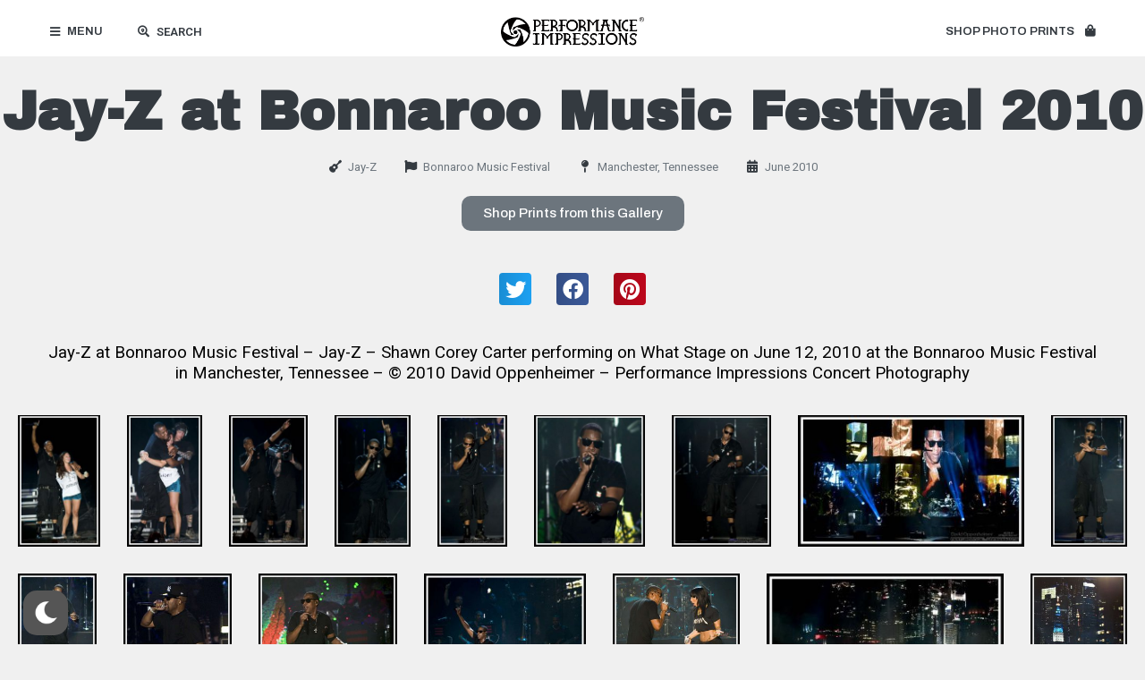

--- FILE ---
content_type: text/html; charset=UTF-8
request_url: https://www.performanceimpressions.com/concert-photography/jay-z-at-bonnaroo-music-festival-2010/
body_size: 35535
content:

<!DOCTYPE html>
<html lang="en-US" prefix="og: https://ogp.me/ns#">
<head>
<!-- Facebook Pixel Code -->
<script>!function(f,b,e,v,n,t,s){if(f.fbq)return;n=f.fbq=function(){n.callMethod?n.callMethod.apply(n,arguments):n.queue.push(arguments)};if(!f._fbq)f._fbq=n;n.push=n;n.loaded=!0;n.version='2.0';n.queue=[];t=b.createElement(e);t.async=!0;t.src=v;s=b.getElementsByTagName(e)[0];s.parentNode.insertBefore(t,s)}(window,document,'script','https://connect.facebook.net/en_US/fbevents.js');fbq('init','733175530915414');fbq('track','PageView');</script>
<noscript><img height="1" width="1" style="display:none" src="https://www.facebook.com/tr?id=733175530915414&ev=PageView&noscript=1"/></noscript>
<!-- End Facebook Pixel Code --><!-- Google Tag Manager -->
<script>(function(w,d,s,l,i){w[l]=w[l]||[];w[l].push({'gtm.start':new Date().getTime(),event:'gtm.js'});var f=d.getElementsByTagName(s)[0],j=d.createElement(s),dl=l!='dataLayer'?'&l='+l:'';j.async=true;j.src='https://www.googletagmanager.com/gtm.js?id='+i+dl;f.parentNode.insertBefore(j,f);})(window,document,'script','dataLayer','GTM-K26BZ8P');</script>
<!-- End Google Tag Manager --><meta charset="UTF-8">
<meta name="viewport" content="width=device-width, initial-scale=1">
<link rel="profile" href="https://gmpg.org/xfn/11">


<!-- Search Engine Optimization by Rank Math - https://rankmath.com/ -->
<title>Jay-Z At Bonnaroo Music Festival 2010 | Performance Impressions</title><link rel="preload" as="style" href="https://fonts.googleapis.com/css?family=Roboto%3A400%2C%7CArchivo%3A400%2C%2C700%2C600%2C500%7CArchivo%20Black%3Anormal%7CArchivo%20Black%3A100%2C100italic%2C200%2C200italic%2C300%2C300italic%2C400%2C400italic%2C500%2C500italic%2C600%2C600italic%2C700%2C700italic%2C800%2C800italic%2C900%2C900italic%7CArchivo%3A100%2C100italic%2C200%2C200italic%2C300%2C300italic%2C400%2C400italic%2C500%2C500italic%2C600%2C600italic%2C700%2C700italic%2C800%2C800italic%2C900%2C900italic%7CRoboto%3A100%2C100italic%2C200%2C200italic%2C300%2C300italic%2C400%2C400italic%2C500%2C500italic%2C600%2C600italic%2C700%2C700italic%2C800%2C800italic%2C900%2C900italic&#038;display=swap"/><link rel="stylesheet" href="https://fonts.googleapis.com/css?family=Roboto%3A400%2C%7CArchivo%3A400%2C%2C700%2C600%2C500%7CArchivo%20Black%3Anormal%7CArchivo%20Black%3A100%2C100italic%2C200%2C200italic%2C300%2C300italic%2C400%2C400italic%2C500%2C500italic%2C600%2C600italic%2C700%2C700italic%2C800%2C800italic%2C900%2C900italic%7CArchivo%3A100%2C100italic%2C200%2C200italic%2C300%2C300italic%2C400%2C400italic%2C500%2C500italic%2C600%2C600italic%2C700%2C700italic%2C800%2C800italic%2C900%2C900italic%7CRoboto%3A100%2C100italic%2C200%2C200italic%2C300%2C300italic%2C400%2C400italic%2C500%2C500italic%2C600%2C600italic%2C700%2C700italic%2C800%2C800italic%2C900%2C900italic&#038;display=swap" media="print" onload="this.media='all'"/><noscript><link rel="stylesheet" href="https://fonts.googleapis.com/css?family=Roboto%3A400%2C%7CArchivo%3A400%2C%2C700%2C600%2C500%7CArchivo%20Black%3Anormal%7CArchivo%20Black%3A100%2C100italic%2C200%2C200italic%2C300%2C300italic%2C400%2C400italic%2C500%2C500italic%2C600%2C600italic%2C700%2C700italic%2C800%2C800italic%2C900%2C900italic%7CArchivo%3A100%2C100italic%2C200%2C200italic%2C300%2C300italic%2C400%2C400italic%2C500%2C500italic%2C600%2C600italic%2C700%2C700italic%2C800%2C800italic%2C900%2C900italic%7CRoboto%3A100%2C100italic%2C200%2C200italic%2C300%2C300italic%2C400%2C400italic%2C500%2C500italic%2C600%2C600italic%2C700%2C700italic%2C800%2C800italic%2C900%2C900italic&#038;display=swap"/></noscript>
<meta name="description" content="Jay-Z at Bonnaroo Music Festival - Jay-Z - Shawn Corey Carter performing on What Stage on June 12, 2010 at the Bonnaroo Music Festival in Manchester,"/>
<meta name="robots" content="follow, index, max-snippet:-1, max-video-preview:-1, max-image-preview:large"/>
<link rel="canonical" href="https://www.performanceimpressions.com/concert-photography/jay-z-at-bonnaroo-music-festival-2010/"/>
<meta property="og:locale" content="en_US"/>
<meta property="og:type" content="article"/>
<meta property="og:title" content="Jay-Z At Bonnaroo Music Festival 2010 | Performance Impressions"/>
<meta property="og:description" content="Jay-Z at Bonnaroo Music Festival - Jay-Z - Shawn Corey Carter performing on What Stage on June 12, 2010 at the Bonnaroo Music Festival in Manchester,"/>
<meta property="og:url" content="https://www.performanceimpressions.com/concert-photography/jay-z-at-bonnaroo-music-festival-2010/"/>
<meta property="og:site_name" content="Performance Impressions"/>
<meta property="article:publisher" content="https://www.facebook.com/PerformanceImpressionsLLC/"/>
<meta property="og:image" content="https://www.performanceimpressions.com/wp-content/uploads/Jay-Z_Bonnaroo_Shawn_Corey_Carter_2010_opp5377-1.jpg"/>
<meta property="og:image:secure_url" content="https://www.performanceimpressions.com/wp-content/uploads/Jay-Z_Bonnaroo_Shawn_Corey_Carter_2010_opp5377-1.jpg"/>
<meta property="og:image:width" content="450"/>
<meta property="og:image:height" content="404"/>
<meta property="og:image:alt" content="Jay-Z at Bonnaroo Music Festival 2010"/>
<meta property="og:image:type" content="image/jpeg"/>
<meta name="twitter:card" content="summary_large_image"/>
<meta name="twitter:title" content="Jay-Z At Bonnaroo Music Festival 2010 | Performance Impressions"/>
<meta name="twitter:description" content="Jay-Z at Bonnaroo Music Festival - Jay-Z - Shawn Corey Carter performing on What Stage on June 12, 2010 at the Bonnaroo Music Festival in Manchester,"/>
<meta name="twitter:site" content="@PerformanceImp4"/>
<meta name="twitter:creator" content="@PerformanceImp4"/>
<meta name="twitter:image" content="https://www.performanceimpressions.com/wp-content/uploads/Jay-Z_Bonnaroo_Shawn_Corey_Carter_2010_opp5377-1.jpg"/>
<!-- /Rank Math WordPress SEO plugin -->

<link rel='dns-prefetch' href='//fonts.googleapis.com'/>
<link href='https://fonts.gstatic.com' crossorigin rel='preconnect'/>
<link rel="alternate" type="application/rss+xml" title="Performance Impressions &raquo; Feed" href="https://www.performanceimpressions.com/feed/"/>
<link rel="alternate" type="application/rss+xml" title="Performance Impressions &raquo; Comments Feed" href="https://www.performanceimpressions.com/comments/feed/"/>
<style>img.wp-smiley,img.emoji{display:inline!important;border:none!important;box-shadow:none!important;height:1em!important;width:1em!important;margin:0 .07em!important;vertical-align:-.1em!important;background:none!important;padding:0!important}</style>
	<link data-minify="1" rel='stylesheet' id='envira-tags-tags-frontend-css' href='https://www.performanceimpressions.com/wp-content/cache/min/1/wp-content/plugins/envira-tags/assets/css/frontend.css?ver=1751553655' media='all' property="stylesheet"/>
<link rel='stylesheet' id='wp-block-library-css' href='https://www.performanceimpressions.com/wp-includes/css/dist/block-library/style.min.css?ver=5.6.16' media='all'/>
<link rel='stylesheet' id='astra-theme-css-css' href='https://www.performanceimpressions.com/wp-content/themes/astra/assets/css/minified/style.min.css?ver=3.0.2' media='all'/>
<style id='astra-theme-css-inline-css'>@font-face{font-family:"Astra";src:url(https://www.performanceimpressions.com/wp-content/themes/astra/assets/fonts/astra.woff) format("woff") , url(https://www.performanceimpressions.com/wp-content/themes/astra/assets/fonts/astra.ttf) format("truetype") , url(https://www.performanceimpressions.com/wp-content/themes/astra/assets/fonts/astra.svg#astra) format("svg");font-weight:normal;font-style:normal;font-display:fallback}html{font-size:93.75%}a,.page-title{color:#2081c3}a:hover,a:focus{color:#3a3a3a}body,button,input,select,textarea,.ast-button,.ast-custom-button{font-family:'Roboto',sans-serif;font-weight:400;font-size:15px;font-size:1rem}blockquote{color:#000}h1,.entry-content h1,h2,.entry-content h2,h3,.entry-content h3,h4,.entry-content h4,h5,.entry-content h5,h6,.entry-content h6,.site-title,.site-title a{font-family:'Archivo',sans-serif;font-weight:400}.site-title{font-size:35px;font-size:2.3333333333333rem}header .site-logo-img .custom-logo-link img{max-width:149px}.astra-logo-svg{width:149px}.ast-archive-description .ast-archive-title{font-size:40px;font-size:2.6666666666667rem}.site-header .site-description{font-size:15px;font-size:1rem}.entry-title{font-size:40px;font-size:2.6666666666667rem}.comment-reply-title{font-size:24px;font-size:1.6rem}.ast-comment-list #cancel-comment-reply-link{font-size:15px;font-size:1rem}h1,.entry-content h1{font-size:40px;font-size:2.6666666666667rem;font-weight:400;font-family:'Archivo Black',sans-serif}h2,.entry-content h2{font-size:30px;font-size:2rem;font-weight:700;font-family:'Archivo',sans-serif}h3,.entry-content h3{font-size:25px;font-size:1.6666666666667rem;font-weight:700;font-family:'Archivo',sans-serif}h4,.entry-content h4{font-size:20px;font-size:1.3333333333333rem}h5,.entry-content h5{font-size:18px;font-size:1.2rem}h6,.entry-content h6{font-size:15px;font-size:1rem}.ast-single-post .entry-title,.page-title{font-size:30px;font-size:2rem}::selection{background-color:#000;color:#fff}body,h1,.entry-title a,.entry-content h1,h2,.entry-content h2,h3,.entry-content h3,h4,.entry-content h4,h5,.entry-content h5,h6,.entry-content h6,.wc-block-grid__product-title{color:#3a3a3a}.tagcloud a:hover,.tagcloud a:focus,.tagcloud a.current-item{color:#fff;border-color:#2081c3;background-color:#2081c3}input:focus,input[type="text"]:focus,input[type="email"]:focus,input[type="url"]:focus,input[type="password"]:focus,input[type="reset"]:focus,input[type="search"]:focus,textarea:focus{border-color:#2081c3}input[type="radio"]:checked,input[type="reset"],input[type="checkbox"]:checked,input[type="checkbox"]:hover:checked,input[type="checkbox"]:focus:checked,input[type="range"]::-webkit-slider-thumb{border-color:#2081c3;background-color:#2081c3;box-shadow:none}.site-footer a:hover+.post-count,.site-footer a:focus+.post-count{background:#2081c3;border-color:#2081c3}.ast-comment-meta{line-height:1.666666667;font-size:12px;font-size:.8rem}.single .nav-links .nav-previous,.single .nav-links .nav-next,.single .ast-author-details .author-title,.ast-comment-meta{color:#2081c3}.entry-meta,.entry-meta *{line-height:1.45;color:#2081c3}.entry-meta a:hover,.entry-meta a:hover *,.entry-meta a:focus,.entry-meta a:focus *{color:#3a3a3a}.ast-404-layout-1 .ast-404-text{font-size:200px;font-size:13.333333333333rem}.widget-title{font-size:21px;font-size:1.4rem;color:#3a3a3a}#cat option,.secondary .calendar_wrap thead a,.secondary .calendar_wrap thead a:visited{color:#2081c3}.secondary .calendar_wrap #today,.ast-progress-val span{background:#2081c3}.secondary a:hover+.post-count,.secondary a:focus+.post-count{background:#2081c3;border-color:#2081c3}.calendar_wrap #today>a{color:#fff}.ast-pagination a,.page-links .page-link,.single .post-navigation a{color:#2081c3}.ast-pagination a:hover,.ast-pagination a:focus,.ast-pagination > span:hover:not(.dots),.ast-pagination > span.current,.page-links > .page-link,.page-links .page-link:hover,.post-navigation a:hover{color:#3a3a3a}.ast-header-break-point .ast-mobile-menu-buttons-minimal.menu-toggle{background:transparent;color:#000}.ast-header-break-point .ast-mobile-menu-buttons-outline.menu-toggle{background:transparent;border:1px solid #000;color:#000}.ast-header-break-point .ast-mobile-menu-buttons-fill.menu-toggle{background:#000;color:#fff}.main-header-menu .menu-link,.ast-header-custom-item a{color:#3a3a3a}.main-header-menu .menu-item:hover>.menu-link,.main-header-menu .menu-item:hover>.ast-menu-toggle,.main-header-menu .ast-masthead-custom-menu-items a:hover,.main-header-menu .menu-item.focus>.menu-link,.main-header-menu .menu-item.focus>.ast-menu-toggle,.main-header-menu .current-menu-item>.menu-link,.main-header-menu .current-menu-ancestor>.menu-link,.main-header-menu .current-menu-item>.ast-menu-toggle,.main-header-menu .current-menu-ancestor>.ast-menu-toggle{color:#2081c3}.footer-adv .footer-adv-overlay{border-top-style:solid;border-top-color:#7a7a7a}.wp-block-buttons.aligncenter{justify-content:center}@media (min-width:1200px){.ast-separate-container.ast-right-sidebar .entry-content .wp-block-image.alignfull,.ast-separate-container.ast-left-sidebar .entry-content .wp-block-image.alignfull,.ast-separate-container.ast-right-sidebar .entry-content .wp-block-cover.alignfull,.ast-separate-container.ast-left-sidebar .entry-content .wp-block-cover.alignfull{margin-left:-6.67em;margin-right:-6.67em;max-width:unset;width:unset}.ast-separate-container.ast-right-sidebar .entry-content .wp-block-image.alignwide,.ast-separate-container.ast-left-sidebar .entry-content .wp-block-image.alignwide,.ast-separate-container.ast-right-sidebar .entry-content .wp-block-cover.alignwide,.ast-separate-container.ast-left-sidebar .entry-content .wp-block-cover.alignwide{margin-left:-20px;margin-right:-20px;max-width:unset;width:unset}.wp-block-group .has-background{padding:20px}.ast-separate-container.ast-right-sidebar .entry-content .wp-block-group.alignwide,.ast-separate-container.ast-left-sidebar .entry-content .wp-block-group.alignwide,.ast-separate-container.ast-right-sidebar .entry-content .wp-block-cover.alignwide,.ast-separate-container.ast-left-sidebar .entry-content .wp-block-cover.alignwide,.ast-no-sidebar.ast-separate-container .entry-content .wp-block-group.alignwide,.ast-no-sidebar.ast-separate-container .entry-content .wp-block-cover.alignwide{margin-left:-20px;margin-right:-20px;padding-left:20px;padding-right:20px}.ast-separate-container.ast-right-sidebar .entry-content .wp-block-group.alignfull,.ast-separate-container.ast-left-sidebar .entry-content .wp-block-group.alignfull,.ast-no-sidebar.ast-separate-container .entry-content .wp-block-group.alignfull,.ast-separate-container.ast-right-sidebar .entry-content .wp-block-cover.alignfull,.ast-separate-container.ast-left-sidebar .entry-content .wp-block-cover.alignfull,.ast-no-sidebar.ast-separate-container .entry-content .wp-block-cover.alignfull{margin-left:-6.67em;margin-right:-6.67em;padding-left:6.67em;padding-right:6.67em}.ast-plain-container.ast-right-sidebar .entry-content .wp-block-group.alignwide,.ast-plain-container.ast-left-sidebar .entry-content .wp-block-group.alignwide,.ast-plain-container.ast-right-sidebar .entry-content .wp-block-group.alignfull,.ast-plain-container.ast-left-sidebar .entry-content .wp-block-group.alignfull{padding-left:20px;padding-right:20px}.ast-plain-container.ast-no-sidebar .entry-content .alignwide .wp-block-group__inner-container,.ast-plain-container.ast-no-sidebar .entry-content .alignfull .wp-block-group__inner-container,.ast-plain-container.ast-no-sidebar .entry-content .alignwide .wp-block-cover__inner-container,.ast-plain-container.ast-no-sidebar .entry-content .alignfull .wp-block-cover__inner-container{max-width:1240px;margin-left:auto;margin-right:auto;padding-left:20px;padding-right:20px}.ast-plain-container.ast-no-sidebar .entry-content .alignwide .wp-block-cover__inner-container,.ast-plain-container.ast-no-sidebar .entry-content .alignfull .wp-block-cover__inner-container{width:1240px}.ast-page-builder-template.ast-no-sidebar .entry-content .wp-block-group.alignwide,.ast-page-builder-template.ast-no-sidebar .entry-content .wp-block-group.alignfull{margin-left:0;margin-right:0}.wp-block-cover-image.alignwide .wp-block-cover__inner-container,.wp-block-cover.alignwide .wp-block-cover__inner-container,.wp-block-cover-image.alignfull .wp-block-cover__inner-container,.wp-block-cover.alignfull .wp-block-cover__inner-container{width:100%}.ast-page-builder-template.ast-no-sidebar .entry-content .wp-block-cover.alignwide,.ast-page-builder-template.ast-left-sidebar .entry-content .wp-block-cover.alignwide,.ast-page-builder-template.ast-right-sidebar .entry-content .wp-block-cover.alignwide,.ast-page-builder-template.ast-no-sidebar .entry-content .wp-block-cover.alignfull,.ast-page-builder-template.ast-left-sidebar .entry-content .wp-block-cover.alignfull,.ast-page-builder-template.ast-right-sidebar .entry-content .wp-block-cover.alignful{padding-right:0;padding-left:0}}@media (max-width:921px){.ast-separate-container .ast-article-post,.ast-separate-container .ast-article-single{padding:1.5em 2.14em}.ast-separate-container #primary,.ast-separate-container #secondary{padding:1.5em 0}#primary,#secondary{padding:1.5em 0;margin:0}.ast-left-sidebar #content>.ast-container{display:flex;flex-direction:column-reverse;width:100%}.ast-author-box img.avatar{margin:20px 0 0 0}.ast-right-sidebar #primary{padding-right:0}.ast-pagination .prev.page-numbers{padding-left:.5em}.ast-pagination .next.page-numbers{padding-right:.5em}}@media (min-width:922px){.ast-separate-container.ast-right-sidebar #primary,.ast-separate-container.ast-left-sidebar #primary{border:0}.ast-separate-container .ast-comment-list li .comment-respond{padding-left:2.66666em;padding-right:2.66666em}.ast-author-box{-js-display:flex;display:flex}.ast-author-bio{flex:1}.error404.ast-separate-container #primary,.search-no-results.ast-separate-container #primary{margin-bottom:4em}.ast-right-sidebar #primary{border-right:1px solid #eee}.ast-left-sidebar #primary{border-left:1px solid #eee}}.wp-block-button .wp-block-button__link,{color:#fff}.wp-block-button .wp-block-button__link{border-style:solid;border-top-width:0;border-right-width:0;border-left-width:0;border-bottom-width:0;border-color:#000;background-color:#000;color:#fff;font-family:inherit;font-weight:600;line-height:1;text-transform:uppercase;font-size:15px;font-size:1rem;border-radius:2px;padding-top:10px;padding-right:40px;padding-bottom:10px;padding-left:40px}.wp-block-button .wp-block-button__link:hover,.wp-block-button .wp-block-button__link:focus{color:#fff;background-color:#3a3a3a;border-color:#3a3a3a}.menu-toggle,button,.ast-button,.ast-custom-button,.button,input#submit,input[type="button"],input[type="submit"],input[type="reset"]{border-style:solid;border-top-width:0;border-right-width:0;border-left-width:0;border-bottom-width:0;color:#fff;border-color:#000;background-color:#000;border-radius:2px;padding-top:10px;padding-right:40px;padding-bottom:10px;padding-left:40px;font-family:inherit;font-weight:600;font-size:15px;font-size:1rem;line-height:1;text-transform:uppercase}button:focus,.menu-toggle:hover,button:hover,.ast-button:hover,.ast-custom-button:hover .button:hover,.ast-custom-button:hover,input[type="reset"]:hover,input[type="reset"]:focus,input#submit:hover,input#submit:focus,input[type="button"]:hover,input[type="button"]:focus,input[type="submit"]:hover,input[type="submit"]:focus{color:#fff;background-color:#3a3a3a;border-color:#3a3a3a}@media (min-width:921px){.ast-container{max-width:100%}}@media (min-width:544px){.ast-container{max-width:100%}}@media (max-width:544px){.ast-separate-container .ast-article-post,.ast-separate-container .ast-article-single{padding:1.5em 1em}.ast-separate-container #content .ast-container{padding-left:.54em;padding-right:.54em}.ast-separate-container .comments-count-wrapper{padding:1.5em 1em}.ast-separate-container .ast-comment-list li.depth-1{padding:1.5em 1em;margin-bottom:1.5em}.ast-separate-container .ast-comment-list .bypostauthor{padding:.5em}.ast-separate-container .ast-archive-description{padding:1.5em 1em}.ast-search-menu-icon.ast-dropdown-active .search-field{width:170px}.ast-separate-container .comment-respond{padding:1.5em 1em}.ast-comment-list .children{margin-left:.66666em}.ast-separate-container .ast-comment-list .bypostauthor li{padding:0 0 0 .5em}}@media (max-width:921px){.ast-mobile-header-stack .main-header-bar .ast-search-menu-icon{display:inline-block}.ast-header-break-point.ast-header-custom-item-outside .ast-mobile-header-stack .main-header-bar .ast-search-icon{margin:0}.ast-comment-avatar-wrap img{max-width:2.5em}.comments-area{margin-top:1.5em}.ast-separate-container .comments-count-wrapper{padding:2em 2.14em}.ast-separate-container .ast-comment-list li.depth-1{padding:1.5em 2.14em}.ast-separate-container .comment-respond{padding:2em 2.14em}.ast-header-break-point .main-header-bar .ast-search-menu-icon.slide-search .search-form{right:0}.ast-header-break-point .ast-mobile-header-stack .main-header-bar .ast-search-menu-icon.slide-search .search-form{right:-1em}.ast-comment-avatar-wrap{margin-right:.5em}}@media (min-width:545px){.ast-page-builder-template .comments-area,.single.ast-page-builder-template .entry-header,.single.ast-page-builder-template .post-navigation{max-width:1240px;margin-left:auto;margin-right:auto}}body,.ast-separate-container{background-color:#f0f0f0;background-image:none}@media (max-width:921px){.ast-archive-description .ast-archive-title{font-size:40px}.entry-title{font-size:30px}h1,.entry-content h1{font-size:30px}h2,.entry-content h2{font-size:25px}h3,.entry-content h3{font-size:20px}.ast-single-post .entry-title,.page-title{font-size:30px}}@media (max-width:544px){.ast-archive-description .ast-archive-title{font-size:40px}.entry-title{font-size:30px}h1,.entry-content h1{font-size:30px}h2,.entry-content h2{font-size:25px}h3,.entry-content h3{font-size:20px}.ast-single-post .entry-title,.page-title{font-size:30px}}@media (max-width:921px){html{font-size:85.5%}}@media (max-width:544px){html{font-size:85.5%}}@media (min-width:922px){.ast-container{max-width:1240px}}@media (max-width:921px){.main-header-bar .main-header-bar-navigation{display:none}}.ast-desktop .main-header-menu.submenu-with-border .sub-menu,.ast-desktop .main-header-menu.submenu-with-border .astra-full-megamenu-wrapper{border-color:#000}.ast-desktop .main-header-menu.submenu-with-border .sub-menu{border-top-width:2px;border-right-width:0;border-left-width:0;border-bottom-width:0;border-style:solid}.ast-desktop .main-header-menu.submenu-with-border .sub-menu .sub-menu{top:-2px}.ast-desktop .main-header-menu.submenu-with-border .sub-menu .menu-link,.ast-desktop .main-header-menu.submenu-with-border .children .menu-link{border-bottom-width:0;border-style:solid;border-color:#eaeaea}@media (min-width:922px){.main-header-menu .sub-menu .menu-item.ast-left-align-sub-menu:hover>.sub-menu,.main-header-menu .sub-menu .menu-item.ast-left-align-sub-menu.focus>.sub-menu{margin-left:-0}}@media (max-width:920px){.ast-404-layout-1 .ast-404-text{font-size:100px;font-size:6.6666666666667rem}}.ast-breadcrumbs .trail-browse,.ast-breadcrumbs .trail-items,.ast-breadcrumbs .trail-items li{display:inline-block;margin:0;padding:0;border:none;background:inherit;text-indent:0}.ast-breadcrumbs .trail-browse{font-size:inherit;font-style:inherit;font-weight:inherit;color:inherit}.ast-breadcrumbs .trail-items{list-style:none}.trail-items li::after{padding:0 .3em;content:"\00bb"}.trail-items li:last-of-type::after{display:none}h1,.entry-content h1,h2,.entry-content h2,h3,.entry-content h3,h4,.entry-content h4,h5,.entry-content h5,h6,.entry-content h6{color:#000}.ast-header-break-point .main-header-bar{border-bottom-width:1px}@media (min-width:922px){.main-header-bar{border-bottom-width:1px}}.ast-safari-browser-less-than-11 .main-header-menu .menu-item,.ast-safari-browser-less-than-11 .main-header-bar .ast-masthead-custom-menu-items{display:block}.main-header-menu .menu-item,.main-header-bar .ast-masthead-custom-menu-items{-js-display:flex;display:flex;-webkit-box-pack:center;-webkit-justify-content:center;-moz-box-pack:center;-ms-flex-pack:center;justify-content:center;-webkit-box-orient:vertical;-webkit-box-direction:normal;-webkit-flex-direction:column;-moz-box-orient:vertical;-moz-box-direction:normal;-ms-flex-direction:column;flex-direction:column}.main-header-menu>.menu-item>.menu-link{height:100%;-webkit-box-align:center;-webkit-align-items:center;-moz-box-align:center;-ms-flex-align:center;align-items:center;-js-display:flex;display:flex}.ast-primary-menu-disabled .main-header-bar .ast-masthead-custom-menu-items{flex:unset}.ast-desktop .astra-menu-animation-slide-up>.menu-item>.astra-full-megamenu-wrapper,.ast-desktop .astra-menu-animation-slide-up>.menu-item>.sub-menu,.ast-desktop .astra-menu-animation-slide-up>.menu-item>.sub-menu .sub-menu{opacity:0;visibility:hidden;transform:translateY(.5em);transition:visibility .2s ease , transform .2s ease}.ast-desktop .astra-menu-animation-slide-up>.menu-item .menu-item.focus>.sub-menu,.ast-desktop .astra-menu-animation-slide-up>.menu-item .menu-item:hover>.sub-menu,.ast-desktop .astra-menu-animation-slide-up>.menu-item.focus>.astra-full-megamenu-wrapper,.ast-desktop .astra-menu-animation-slide-up>.menu-item.focus>.sub-menu,.ast-desktop .astra-menu-animation-slide-up>.menu-item:hover>.astra-full-megamenu-wrapper,.ast-desktop .astra-menu-animation-slide-up>.menu-item:hover>.sub-menu{opacity:1;visibility:visible;transform:translateY(0);transition:opacity .2s ease , visibility .2s ease , transform .2s ease}.ast-desktop .astra-menu-animation-slide-up>.full-width-mega.menu-item.focus>.astra-full-megamenu-wrapper,.ast-desktop .astra-menu-animation-slide-up>.full-width-mega.menu-item:hover>.astra-full-megamenu-wrapper{-js-display:flex;display:flex}.ast-desktop .astra-menu-animation-slide-down>.menu-item>.astra-full-megamenu-wrapper,.ast-desktop .astra-menu-animation-slide-down>.menu-item>.sub-menu,.ast-desktop .astra-menu-animation-slide-down>.menu-item>.sub-menu .sub-menu{opacity:0;visibility:hidden;transform:translateY(-.5em);transition:visibility .2s ease , transform .2s ease}.ast-desktop .astra-menu-animation-slide-down>.menu-item .menu-item.focus>.sub-menu,.ast-desktop .astra-menu-animation-slide-down>.menu-item .menu-item:hover>.sub-menu,.ast-desktop .astra-menu-animation-slide-down>.menu-item.focus>.astra-full-megamenu-wrapper,.ast-desktop .astra-menu-animation-slide-down>.menu-item.focus>.sub-menu,.ast-desktop .astra-menu-animation-slide-down>.menu-item:hover>.astra-full-megamenu-wrapper,.ast-desktop .astra-menu-animation-slide-down>.menu-item:hover>.sub-menu{opacity:1;visibility:visible;transform:translateY(0);transition:opacity .2s ease , visibility .2s ease , transform .2s ease}.ast-desktop .astra-menu-animation-slide-down>.full-width-mega.menu-item.focus>.astra-full-megamenu-wrapper,.ast-desktop .astra-menu-animation-slide-down>.full-width-mega.menu-item:hover>.astra-full-megamenu-wrapper{-js-display:flex;display:flex}.ast-desktop .astra-menu-animation-fade>.menu-item>.astra-full-megamenu-wrapper,.ast-desktop .astra-menu-animation-fade>.menu-item>.sub-menu,.ast-desktop .astra-menu-animation-fade>.menu-item>.sub-menu .sub-menu{opacity:0;visibility:hidden;transition:opacity ease-in-out .3s}.ast-desktop .astra-menu-animation-fade>.menu-item .menu-item.focus>.sub-menu,.ast-desktop .astra-menu-animation-fade>.menu-item .menu-item:hover>.sub-menu,.ast-desktop .astra-menu-animation-fade>.menu-item.focus>.astra-full-megamenu-wrapper,.ast-desktop .astra-menu-animation-fade>.menu-item.focus>.sub-menu,.ast-desktop .astra-menu-animation-fade>.menu-item:hover>.astra-full-megamenu-wrapper,.ast-desktop .astra-menu-animation-fade>.menu-item:hover>.sub-menu{opacity:1;visibility:visible;transition:opacity ease-in-out .3s}.ast-desktop .astra-menu-animation-fade>.full-width-mega.menu-item.focus>.astra-full-megamenu-wrapper,.ast-desktop .astra-menu-animation-fade>.full-width-mega.menu-item:hover>.astra-full-megamenu-wrapper{-js-display:flex;display:flex}</style>

<link data-minify="1" rel='stylesheet' id='jet-engine-frontend-css' href='https://www.performanceimpressions.com/wp-content/cache/min/1/wp-content/plugins/jet-engine/assets/css/frontend.css?ver=1751553655' media='all'/>
<link data-minify="1" rel='stylesheet' id='advanced_admin_search_style-css' href='https://www.performanceimpressions.com/wp-content/cache/min/1/wp-content/plugins/advanced-admin-search/css/style.css?ver=1751553655' media='all'/>
<link data-minify="1" rel='stylesheet' id='advanced-floating-content-css' href='https://www.performanceimpressions.com/wp-content/cache/min/1/wp-content/plugins/advanced-floating-content/public/css/advanced-floating-content-public.css?ver=1751553655' media='all'/>
<link data-minify="1" rel='stylesheet' id='advanced-floating-content-animate-css' href='https://www.performanceimpressions.com/wp-content/cache/min/1/wp-content/plugins/advanced-floating-content/public/css/animate.css?ver=1751553655' media='all'/>
<link rel='stylesheet' id='ald-styles-css' href='https://www.performanceimpressions.com/wp-content/plugins/ajax-load-more-anything/css/ald-styles.css?ver=2.3.1' media='all'/>
<link data-minify="1" rel='stylesheet' id='protect-link-css-css' href='https://www.performanceimpressions.com/wp-content/cache/min/1/wp-content/plugins/wp-copy-protect-with-color-design/css/protect_style.css?ver=1751553655' media='all'/>
<link data-minify="1" rel='stylesheet' id='wp-dark-mode-frontend-css' href='https://www.performanceimpressions.com/wp-content/cache/min/1/wp-content/plugins/wp-dark-mode/assets/css/frontend.css?ver=1751553655' media='all'/>
<link data-minify="1" rel='stylesheet' id='wpda_wpdp_public-css' href='https://www.performanceimpressions.com/wp-content/cache/min/1/wp-content/plugins/wp-data-access/assets/css/wpda_public.css?ver=1751553655' media='all'/>
<link data-minify="1" rel='stylesheet' id='astra-addon-css-css' href='https://www.performanceimpressions.com/wp-content/cache/min/1/wp-content/uploads/astra-addon/astra-addon-68661371cbf292-84907095.css?ver=1751553655' media='all'/>
<style id='astra-addon-css-inline-css'>#content:before{content:"921";position:absolute;overflow:hidden;opacity:0;visibility:hidden}@media (max-width:921px){.single.ast-separate-container .ast-author-meta{padding:1.5em 2.14em}.single .ast-author-meta .post-author-avatar{margin-bottom:1em}.ast-separate-container .ast-grid-2 .ast-article-post,.ast-separate-container .ast-grid-3 .ast-article-post,.ast-separate-container .ast-grid-4 .ast-article-post{width:100%}.blog-layout-1 .post-content,.blog-layout-1 .ast-blog-featured-section{float:none}.ast-separate-container .ast-article-post.remove-featured-img-padding.has-post-thumbnail .blog-layout-1 .post-content .ast-blog-featured-section:first-child .square .posted-on{margin-top:0}.ast-separate-container .ast-article-post.remove-featured-img-padding.has-post-thumbnail .blog-layout-1 .post-content .ast-blog-featured-section:first-child .circle .posted-on{margin-top:1em}.ast-separate-container .ast-article-post.remove-featured-img-padding .blog-layout-1 .post-content .ast-blog-featured-section:first-child .post-thumb-img-content{margin-top:-1.5em}.ast-separate-container .ast-article-post.remove-featured-img-padding .blog-layout-1 .post-thumb-img-content{margin-left:-2.14em;margin-right:-2.14em}.ast-separate-container .ast-article-single.remove-featured-img-padding .single-layout-1 .entry-header .post-thumb-img-content:first-child{margin-top:-1.5em}.ast-separate-container .ast-article-single.remove-featured-img-padding .single-layout-1 .post-thumb-img-content{margin-left:-2.14em;margin-right:-2.14em}.ast-separate-container.ast-blog-grid-2 .ast-article-post.remove-featured-img-padding.has-post-thumbnail .blog-layout-1 .post-content .ast-blog-featured-section .square .posted-on,.ast-separate-container.ast-blog-grid-3 .ast-article-post.remove-featured-img-padding.has-post-thumbnail .blog-layout-1 .post-content .ast-blog-featured-section .square .posted-on,.ast-separate-container.ast-blog-grid-4 .ast-article-post.remove-featured-img-padding.has-post-thumbnail .blog-layout-1 .post-content .ast-blog-featured-section .square .posted-on{margin-left:-1.5em;margin-right:-1.5em}.ast-separate-container.ast-blog-grid-2 .ast-article-post.remove-featured-img-padding.has-post-thumbnail .blog-layout-1 .post-content .ast-blog-featured-section .circle .posted-on,.ast-separate-container.ast-blog-grid-3 .ast-article-post.remove-featured-img-padding.has-post-thumbnail .blog-layout-1 .post-content .ast-blog-featured-section .circle .posted-on,.ast-separate-container.ast-blog-grid-4 .ast-article-post.remove-featured-img-padding.has-post-thumbnail .blog-layout-1 .post-content .ast-blog-featured-section .circle .posted-on{margin-left:-.5em;margin-right:-.5em}.ast-separate-container.ast-blog-grid-2 .ast-article-post.remove-featured-img-padding.has-post-thumbnail .blog-layout-1 .post-content .ast-blog-featured-section:first-child .square .posted-on,.ast-separate-container.ast-blog-grid-3 .ast-article-post.remove-featured-img-padding.has-post-thumbnail .blog-layout-1 .post-content .ast-blog-featured-section:first-child .square .posted-on,.ast-separate-container.ast-blog-grid-4 .ast-article-post.remove-featured-img-padding.has-post-thumbnail .blog-layout-1 .post-content .ast-blog-featured-section:first-child .square .posted-on{margin-top:0}.ast-separate-container.ast-blog-grid-2 .ast-article-post.remove-featured-img-padding.has-post-thumbnail .blog-layout-1 .post-content .ast-blog-featured-section:first-child .circle .posted-on,.ast-separate-container.ast-blog-grid-3 .ast-article-post.remove-featured-img-padding.has-post-thumbnail .blog-layout-1 .post-content .ast-blog-featured-section:first-child .circle .posted-on,.ast-separate-container.ast-blog-grid-4 .ast-article-post.remove-featured-img-padding.has-post-thumbnail .blog-layout-1 .post-content .ast-blog-featured-section:first-child .circle .posted-on{margin-top:1em}.ast-separate-container.ast-blog-grid-2 .ast-article-post.remove-featured-img-padding .blog-layout-1 .post-content .ast-blog-featured-section:first-child .post-thumb-img-content,.ast-separate-container.ast-blog-grid-3 .ast-article-post.remove-featured-img-padding .blog-layout-1 .post-content .ast-blog-featured-section:first-child .post-thumb-img-content,.ast-separate-container.ast-blog-grid-4 .ast-article-post.remove-featured-img-padding .blog-layout-1 .post-content .ast-blog-featured-section:first-child .post-thumb-img-content{margin-top:-1.5em}.ast-separate-container.ast-blog-grid-2 .ast-article-post.remove-featured-img-padding .blog-layout-1 .post-thumb-img-content,.ast-separate-container.ast-blog-grid-3 .ast-article-post.remove-featured-img-padding .blog-layout-1 .post-thumb-img-content,.ast-separate-container.ast-blog-grid-4 .ast-article-post.remove-featured-img-padding .blog-layout-1 .post-thumb-img-content{margin-left:-1.5em;margin-right:-1.5em}.blog-layout-2{display:flex;flex-direction:column-reverse}.ast-separate-container .blog-layout-3,.ast-separate-container .blog-layout-1{display:block}.ast-plain-container .ast-grid-2 .ast-article-post,.ast-plain-container .ast-grid-3 .ast-article-post,.ast-plain-container .ast-grid-4 .ast-article-post,.ast-page-builder-template .ast-grid-2 .ast-article-post,.ast-page-builder-template .ast-grid-3 .ast-article-post,.ast-page-builder-template .ast-grid-4 .ast-article-post{width:100%}.ast-separate-container .ast-article-post.remove-featured-img-padding.has-post-thumbnail .blog-layout-1 .post-content .ast-blog-featured-section .square .posted-on{margin-top:0;margin-left:-2.14em}.ast-separate-container .ast-article-post.remove-featured-img-padding.has-post-thumbnail .blog-layout-1 .post-content .ast-blog-featured-section .circle .posted-on{margin-top:0;margin-left:-1.14em}}@media (min-width:922px){.single .ast-author-meta .ast-author-details{display:flex}.ast-separate-container.ast-blog-grid-2 .ast-archive-description,.ast-separate-container.ast-blog-grid-3 .ast-archive-description,.ast-separate-container.ast-blog-grid-4 .ast-archive-description{margin-bottom:1.33333em}.blog-layout-2.ast-no-thumb .post-content,.blog-layout-3.ast-no-thumb .post-content{width:calc(100% - 5.714285714em)}.blog-layout-2.ast-no-thumb.ast-no-date-box .post-content,.blog-layout-3.ast-no-thumb.ast-no-date-box .post-content{width:100%}.ast-separate-container .ast-grid-2 .ast-article-post.ast-separate-posts,.ast-separate-container .ast-grid-3 .ast-article-post.ast-separate-posts,.ast-separate-container .ast-grid-4 .ast-article-post.ast-separate-posts{border-bottom:0}.ast-separate-container .ast-grid-2>.site-main>.ast-row,.ast-separate-container .ast-grid-3>.site-main>.ast-row,.ast-separate-container .ast-grid-4>.site-main>.ast-row{margin-left:-1em;margin-right:-1em;display:flex;flex-flow:row wrap;align-items:stretch}.ast-separate-container .ast-grid-2>.site-main>.ast-row:before,.ast-separate-container .ast-grid-2>.site-main>.ast-row:after,.ast-separate-container .ast-grid-3>.site-main>.ast-row:before,.ast-separate-container .ast-grid-3>.site-main>.ast-row:after,.ast-separate-container .ast-grid-4>.site-main>.ast-row:before,.ast-separate-container .ast-grid-4>.site-main>.ast-row:after{flex-basis:0;width:0}.ast-separate-container .ast-grid-2 .ast-article-post,.ast-separate-container .ast-grid-3 .ast-article-post,.ast-separate-container .ast-grid-4 .ast-article-post{display:flex;padding:0}.ast-plain-container .ast-grid-2>.site-main>.ast-row,.ast-plain-container .ast-grid-3>.site-main>.ast-row,.ast-plain-container .ast-grid-4>.site-main>.ast-row,.ast-page-builder-template .ast-grid-2>.site-main>.ast-row,.ast-page-builder-template .ast-grid-3>.site-main>.ast-row,.ast-page-builder-template .ast-grid-4>.site-main>.ast-row{margin-left:-1em;margin-right:-1em;display:flex;flex-flow:row wrap;align-items:stretch}.ast-plain-container .ast-grid-2>.site-main>.ast-row:before,.ast-plain-container .ast-grid-2>.site-main>.ast-row:after,.ast-plain-container .ast-grid-3>.site-main>.ast-row:before,.ast-plain-container .ast-grid-3>.site-main>.ast-row:after,.ast-plain-container .ast-grid-4>.site-main>.ast-row:before,.ast-plain-container .ast-grid-4>.site-main>.ast-row:after,.ast-page-builder-template .ast-grid-2>.site-main>.ast-row:before,.ast-page-builder-template .ast-grid-2>.site-main>.ast-row:after,.ast-page-builder-template .ast-grid-3>.site-main>.ast-row:before,.ast-page-builder-template .ast-grid-3>.site-main>.ast-row:after,.ast-page-builder-template .ast-grid-4>.site-main>.ast-row:before,.ast-page-builder-template .ast-grid-4>.site-main>.ast-row:after{flex-basis:0;width:0}.ast-plain-container .ast-grid-2 .ast-article-post,.ast-plain-container .ast-grid-3 .ast-article-post,.ast-plain-container .ast-grid-4 .ast-article-post,.ast-page-builder-template .ast-grid-2 .ast-article-post,.ast-page-builder-template .ast-grid-3 .ast-article-post,.ast-page-builder-template .ast-grid-4 .ast-article-post{display:flex}.ast-plain-container .ast-grid-2 .ast-article-post:last-child,.ast-plain-container .ast-grid-3 .ast-article-post:last-child,.ast-plain-container .ast-grid-4 .ast-article-post:last-child,.ast-page-builder-template .ast-grid-2 .ast-article-post:last-child,.ast-page-builder-template .ast-grid-3 .ast-article-post:last-child,.ast-page-builder-template .ast-grid-4 .ast-article-post:last-child{margin-bottom:2.5em}.single .post-author-avatar,.single .post-author-bio{float:left;clear:right}.single .ast-author-meta .post-author-avatar{margin-right:1.33333em}.single .ast-author-meta .about-author-title-wrapper,.single .ast-author-meta .post-author-bio{text-align:left}.blog-layout-2 .post-content{padding-right:2em}.blog-layout-2.ast-no-date-box.ast-no-thumb .post-content{padding-right:0}.blog-layout-3 .post-content{padding-left:2em}.blog-layout-3.ast-no-date-box.ast-no-thumb .post-content{padding-left:0}.ast-separate-container .ast-grid-2 .ast-article-post.ast-separate-posts:nth-child(2n+0),.ast-separate-container .ast-grid-2 .ast-article-post.ast-separate-posts:nth-child(2n+1),.ast-separate-container .ast-grid-3 .ast-article-post.ast-separate-posts:nth-child(2n+0),.ast-separate-container .ast-grid-3 .ast-article-post.ast-separate-posts:nth-child(2n+1),.ast-separate-container .ast-grid-4 .ast-article-post.ast-separate-posts:nth-child(2n+0),.ast-separate-container .ast-grid-4 .ast-article-post.ast-separate-posts:nth-child(2n+1){padding:0 1em 0}}@media (max-width:544px){.ast-separate-container .ast-article-post.remove-featured-img-padding.has-post-thumbnail .blog-layout-1 .post-content .ast-blog-featured-section:first-child .circle .posted-on{margin-top:.5em}.ast-separate-container .ast-article-post.remove-featured-img-padding .blog-layout-1 .post-thumb-img-content,.ast-separate-container .ast-article-single.remove-featured-img-padding .single-layout-1 .post-thumb-img-content,.ast-separate-container.ast-blog-grid-2 .ast-article-post.remove-featured-img-padding.has-post-thumbnail .blog-layout-1 .post-content .ast-blog-featured-section .square .posted-on,.ast-separate-container.ast-blog-grid-3 .ast-article-post.remove-featured-img-padding.has-post-thumbnail .blog-layout-1 .post-content .ast-blog-featured-section .square .posted-on,.ast-separate-container.ast-blog-grid-4 .ast-article-post.remove-featured-img-padding.has-post-thumbnail .blog-layout-1 .post-content .ast-blog-featured-section .square .posted-on{margin-left:-1em;margin-right:-1em}.ast-separate-container.ast-blog-grid-2 .ast-article-post.remove-featured-img-padding.has-post-thumbnail .blog-layout-1 .post-content .ast-blog-featured-section .circle .posted-on,.ast-separate-container.ast-blog-grid-3 .ast-article-post.remove-featured-img-padding.has-post-thumbnail .blog-layout-1 .post-content .ast-blog-featured-section .circle .posted-on,.ast-separate-container.ast-blog-grid-4 .ast-article-post.remove-featured-img-padding.has-post-thumbnail .blog-layout-1 .post-content .ast-blog-featured-section .circle .posted-on{margin-left:-.5em;margin-right:-.5em}.ast-separate-container.ast-blog-grid-2 .ast-article-post.remove-featured-img-padding.has-post-thumbnail .blog-layout-1 .post-content .ast-blog-featured-section:first-child .circle .posted-on,.ast-separate-container.ast-blog-grid-3 .ast-article-post.remove-featured-img-padding.has-post-thumbnail .blog-layout-1 .post-content .ast-blog-featured-section:first-child .circle .posted-on,.ast-separate-container.ast-blog-grid-4 .ast-article-post.remove-featured-img-padding.has-post-thumbnail .blog-layout-1 .post-content .ast-blog-featured-section:first-child .circle .posted-on{margin-top:.5em}.ast-separate-container.ast-blog-grid-2 .ast-article-post.remove-featured-img-padding .blog-layout-1 .post-content .ast-blog-featured-section:first-child .post-thumb-img-content,.ast-separate-container.ast-blog-grid-3 .ast-article-post.remove-featured-img-padding .blog-layout-1 .post-content .ast-blog-featured-section:first-child .post-thumb-img-content,.ast-separate-container.ast-blog-grid-4 .ast-article-post.remove-featured-img-padding .blog-layout-1 .post-content .ast-blog-featured-section:first-child .post-thumb-img-content{margin-top:-1.33333em}.ast-separate-container.ast-blog-grid-2 .ast-article-post.remove-featured-img-padding .blog-layout-1 .post-thumb-img-content,.ast-separate-container.ast-blog-grid-3 .ast-article-post.remove-featured-img-padding .blog-layout-1 .post-thumb-img-content,.ast-separate-container.ast-blog-grid-4 .ast-article-post.remove-featured-img-padding .blog-layout-1 .post-thumb-img-content{margin-left:-1em;margin-right:-1em}.ast-separate-container .ast-grid-2 .ast-article-post .blog-layout-1,.ast-separate-container .ast-grid-2 .ast-article-post .blog-layout-2,.ast-separate-container .ast-grid-2 .ast-article-post .blog-layout-3{padding:1.33333em 1em}.ast-separate-container .ast-grid-3 .ast-article-post .blog-layout-1,.ast-separate-container .ast-grid-4 .ast-article-post .blog-layout-1{padding:1.33333em 1em}.single.ast-separate-container .ast-author-meta{padding:1.5em 1em}.ast-separate-container .ast-article-post.remove-featured-img-padding.has-post-thumbnail .blog-layout-1 .post-content .ast-blog-featured-section .square .posted-on{margin-left:-1em}.ast-separate-container .ast-article-post.remove-featured-img-padding.has-post-thumbnail .blog-layout-1 .post-content .ast-blog-featured-section .circle .posted-on{margin-left:-.5em}}.ast-article-post .ast-date-meta .posted-on,.ast-article-post .ast-date-meta .posted-on *{background:#2081c3;color:#fff}.ast-article-post .ast-date-meta .posted-on .date-month,.ast-article-post .ast-date-meta .posted-on .date-year{color:#fff}.ast-load-more:hover{color:#fff;border-color:#2081c3;background-color:#2081c3}.ast-loader>div{background-color:#2081c3}.ast-separate-container .blog-layout-1,.ast-separate-container .blog-layout-2,.ast-separate-container .blog-layout-3{background-color:transparent;background-image:none}.ast-separate-container .ast-article-post{background-color:#f0f0f0;background-image:none}@media (max-width:921px){.ast-separate-container .ast-article-post{background-color:#fff;background-image:none}}@media (max-width:544px){.ast-separate-container .ast-article-post{background-color:#fff;background-image:none}}.ast-separate-container .ast-article-single,.ast-separate-container .comment-respond,.ast-separate-container .ast-comment-list li,.ast-separate-container .ast-woocommerce-container,.ast-separate-container .error-404,.ast-separate-container .no-results,.single.ast-separate-container .ast-author-meta,.ast-separate-container .related-posts-title-wrapper,.ast-separate-container.ast-two-container #secondary .widget,.ast-separate-container .comments-count-wrapper,.ast-box-layout.ast-plain-container .site-content,.ast-padded-layout.ast-plain-container .site-content{background-color:#f0f0f0;background-image:none}@media (max-width:921px){.ast-separate-container .ast-article-single,.ast-separate-container .comment-respond,.ast-separate-container .ast-comment-list li,.ast-separate-container .ast-woocommerce-container,.ast-separate-container .error-404,.ast-separate-container .no-results,.single.ast-separate-container .ast-author-meta,.ast-separate-container .related-posts-title-wrapper,.ast-separate-container.ast-two-container #secondary .widget,.ast-separate-container .comments-count-wrapper,.ast-box-layout.ast-plain-container .site-content,.ast-padded-layout.ast-plain-container .site-content{background-color:#fff;background-image:none}}@media (max-width:544px){.ast-separate-container .ast-article-single,.ast-separate-container .comment-respond,.ast-separate-container .ast-comment-list li,.ast-separate-container .ast-woocommerce-container,.ast-separate-container .error-404,.ast-separate-container .no-results,.single.ast-separate-container .ast-author-meta,.ast-separate-container .related-posts-title-wrapper,.ast-separate-container.ast-two-container #secondary .widget,.ast-separate-container .comments-count-wrapper,.ast-box-layout.ast-plain-container .site-content,.ast-padded-layout.ast-plain-container .site-content{background-color:#fff;background-image:none}}.footer-adv .widget-title,.footer-adv .widget-title a.rsswidget,.ast-no-widget-row .widget-title{font-family:'Roboto',sans-serif;text-transform:inherit}.footer-adv .widget > *:not(.widget-title){font-family:'Roboto',sans-serif}@media (max-width:921px){.ast-flyout-menu-enable.ast-main-header-nav-open .main-header-bar,.ast-fullscreen-menu-enable.ast-main-header-nav-open .main-header-bar{padding-bottom:1.5em}}@media (max-width:544px){.ast-flyout-menu-enable.ast-main-header-nav-open .main-header-bar,.ast-fullscreen-menu-enable.ast-main-header-nav-open .main-header-bar{padding-bottom:1em}}@media (min-width:922px){.ast-container{max-width:1240px}}@media (min-width:993px){.ast-container{max-width:1240px}}@media (min-width:1201px){.ast-container{max-width:1240px}}@media (max-width:921px){.ast-separate-container .ast-article-post,.ast-separate-container .ast-article-single,.ast-separate-container .ast-comment-list li.depth-1,.ast-separate-container .comment-respond,.single.ast-separate-container .ast-author-details,.ast-separate-container .ast-related-posts-wrap,.ast-separate-container .ast-woocommerce-container{padding-top:1.5em;padding-bottom:1.5em}.ast-separate-container .ast-article-post,.ast-separate-container .ast-article-single,.ast-separate-container .comments-count-wrapper,.ast-separate-container .ast-comment-list li.depth-1,.ast-separate-container .comment-respond,.ast-separate-container .related-posts-title-wrapper,.ast-separate-container .related-posts-title-wrapper,.single.ast-separate-container .ast-author-details,.single.ast-separate-container .about-author-title-wrapper,.ast-separate-container .ast-related-posts-wrap,.ast-separate-container .ast-woocommerce-container{padding-right:2.14em;padding-left:2.14em}.ast-separate-container.ast-right-sidebar #primary,.ast-separate-container.ast-left-sidebar #primary,.ast-separate-container #primary,.ast-plain-container #primary{margin-top:1.5em;margin-bottom:1.5em}.ast-left-sidebar #primary,.ast-right-sidebar #primary,.ast-separate-container.ast-right-sidebar #primary,.ast-separate-container.ast-left-sidebar #primary,.ast-separate-container #primary{padding-left:0;padding-right:0}.ast-no-sidebar.ast-separate-container .entry-content .alignfull{margin-right:-2.14em;margin-left:-2.14em}}@media (max-width:544px){.ast-separate-container .ast-article-post,.ast-separate-container .ast-article-single,.ast-separate-container .ast-comment-list li.depth-1,.ast-separate-container .comment-respond,.single.ast-separate-container .ast-author-details,.ast-separate-container .ast-related-posts-wrap,.ast-separate-container .ast-woocommerce-container{padding-top:1.5em;padding-bottom:1.5em}.ast-separate-container .ast-article-post,.ast-separate-container .ast-article-single,.ast-separate-container .comments-count-wrapper,.ast-separate-container .ast-comment-list li.depth-1,.ast-separate-container .comment-respond,.ast-separate-container .related-posts-title-wrapper,.ast-separate-container .related-posts-title-wrapper,.single.ast-separate-container .ast-author-details,.single.ast-separate-container .about-author-title-wrapper,.ast-separate-container .ast-related-posts-wrap,.ast-separate-container .ast-woocommerce-container{padding-right:1em;padding-left:1em}.ast-no-sidebar.ast-separate-container .entry-content .alignfull{margin-right:-1em;margin-left:-1em}}@media (max-width:921px){.ast-header-break-point .main-header-bar .main-header-bar-navigation .menu-item-has-children>.ast-menu-toggle{top:0;right:calc(20px - .907em)}.ast-flyout-menu-enable.ast-header-break-point .main-header-bar .main-header-bar-navigation .main-header-menu>.menu-item-has-children>.ast-menu-toggle{right:calc(20px - .907em)}}@media (max-width:544px){.ast-header-break-point .header-main-layout-2 .site-branding,.ast-header-break-point .ast-mobile-header-stack .ast-mobile-menu-buttons{padding-bottom:0}}@media (max-width:921px){.ast-separate-container.ast-two-container #secondary .widget,.ast-separate-container #secondary .widget{margin-bottom:1.5em}.ast-separate-container #primary{padding-top:0}.ast-separate-container #primary{padding-bottom:0}}.ast-default-menu-enable.ast-main-header-nav-open.ast-header-break-point .main-header-bar,.ast-main-header-nav-open .main-header-bar{padding-bottom:0}.ast-fullscreen-menu-enable.ast-header-break-point .main-header-bar .main-header-bar-navigation .main-header-menu>.menu-item-has-children>.ast-menu-toggle{right:0}.ast-fullscreen-menu-enable.ast-header-break-point .main-header-bar .main-header-bar-navigation .sub-menu .menu-item-has-children>.ast-menu-toggle{right:0}.ast-fullscreen-menu-enable.ast-header-break-point .ast-above-header-menu .sub-menu .menu-item.menu-item-has-children>.menu-link,.ast-default-menu-enable.ast-header-break-point .ast-above-header-menu .sub-menu .menu-item.menu-item-has-children>.menu-link,.ast-flyout-menu-enable.ast-header-break-point .ast-above-header-menu .sub-menu .menu-item.menu-item-has-children>.menu-link{padding-right:0}.ast-fullscreen-menu-enable.ast-header-break-point .ast-below-header-menu .sub-menu .menu-item.menu-item-has-children>.menu-link,.ast-default-menu-enable.ast-header-break-point .ast-below-header-menu .sub-menu .menu-item.menu-item-has-children>.menu-link,.ast-flyout-menu-enable.ast-header-break-point .ast-below-header-menu .sub-menu .menu-item.menu-item-has-children>.menu-link{padding-right:0}.ast-fullscreen-below-menu-enable.ast-header-break-point .ast-below-header-enabled .ast-below-header-navigation .ast-below-header-menu .menu-item.menu-item-has-children>.menu-link,.ast-default-below-menu-enable.ast-header-break-point .ast-below-header-enabled .ast-below-header-navigation .ast-below-header-menu .menu-item.menu-item-has-children>.menu-link,.ast-flyout-below-menu-enable.ast-header-break-point .ast-below-header-enabled .ast-below-header-navigation .ast-below-header-menu .menu-item.menu-item-has-children>.menu-link{padding-right:0}.ast-fullscreen-below-menu-enable.ast-header-break-point .ast-below-header-navigation .menu-item-has-children>.ast-menu-toggle,.ast-fullscreen-below-menu-enable.ast-header-break-point .ast-below-header-menu-items .menu-item-has-children>.ast-menu-toggle{right:0}.ast-fullscreen-below-menu-enable .ast-below-header-enabled .ast-below-header-navigation .ast-below-header-menu .menu-item.menu-item-has-children .sub-menu .ast-menu-toggle{right:0}.ast-fullscreen-above-menu-enable.ast-header-break-point .ast-above-header-enabled .ast-above-header-navigation .ast-above-header-menu .menu-item.menu-item-has-children>.menu-link,.ast-default-above-menu-enable.ast-header-break-point .ast-above-header-enabled .ast-above-header-navigation .ast-above-header-menu .menu-item.menu-item-has-children>.menu-link,.ast-flyout-above-menu-enable.ast-header-break-point .ast-above-header-enabled .ast-above-header-navigation .ast-above-header-menu .menu-item.menu-item-has-children>.menu-link{padding-right:0}.ast-fullscreen-above-menu-enable.ast-header-break-point .ast-above-header-navigation .menu-item-has-children>.ast-menu-toggle,.ast-fullscreen-above-menu-enable.ast-header-break-point .ast-above-header-menu-items .menu-item-has-children>.ast-menu-toggle{right:0}.ast-fullscreen-above-menu-enable .ast-above-header-enabled .ast-above-header-navigation .ast-above-header-menu .menu-item.menu-item-has-children .sub-menu .ast-menu-toggle{right:0}@media (max-width:921px){.main-header-bar,.ast-header-break-point .main-header-bar,.ast-header-break-point .header-main-layout-2 .main-header-bar{padding-top:1.5em;padding-bottom:1.5em}.ast-default-menu-enable.ast-main-header-nav-open.ast-header-break-point .main-header-bar,.ast-main-header-nav-open .main-header-bar{padding-bottom:0}.main-navigation ul .menu-item .menu-link,.ast-header-break-point .main-navigation ul .menu-item .menu-link,.ast-header-break-point li.ast-masthead-custom-menu-items,li.ast-masthead-custom-menu-items{padding-top:0;padding-right:20px;padding-bottom:0;padding-left:20px}.ast-fullscreen-menu-enable.ast-header-break-point .main-header-bar .main-header-bar-navigation .main-header-menu>.menu-item-has-children>.ast-menu-toggle{right:0}.ast-flyout-menu-enable.ast-header-break-point .main-header-bar .main-header-bar-navigation .menu-item-has-children>.ast-menu-toggle{top:0}.ast-desktop .main-navigation .ast-mm-template-content,.ast-desktop .main-navigation .ast-mm-custom-content,.ast-desktop .main-navigation .ast-mm-custom-text-content,.main-navigation .sub-menu .menu-item .menu-link,.ast-header-break-point .main-navigation .sub-menu .menu-item .menu-link{padding-top:0;padding-right:0;padding-bottom:0;padding-left:30px}.ast-header-break-point .main-navigation .sub-menu .menu-item .menu-item .menu-link{padding-left:calc( 30px + 10px )}.ast-header-break-point .main-navigation .sub-menu .menu-item .menu-item .menu-item .menu-link{padding-left:calc( 30px + 20px )}.ast-header-break-point .main-navigation .sub-menu .menu-item .menu-item .menu-item .menu-item .menu-link{padding-left:calc( 30px + 30px )}.ast-header-break-point .main-navigation .sub-menu .menu-item .menu-item .menu-item .menu-item .menu-item .menu-link{padding-left:calc( 30px + 40px )}.ast-header-break-point .main-header-bar .main-header-bar-navigation .sub-menu .menu-item-has-children>.ast-menu-toggle{top:0;right:calc(20px - .907em)}.ast-fullscreen-menu-enable.ast-header-break-point .main-header-bar .main-header-bar-navigation .sub-menu .menu-item-has-children>.ast-menu-toggle{margin-right:20px;right:0}.ast-flyout-menu-enable.ast-header-break-point .main-header-bar .main-header-bar-navigation .sub-menu .menu-item-has-children>.ast-menu-toggle{right:calc(20px - .907em)}.ast-flyout-menu-enable.ast-header-break-point .main-header-bar .main-header-bar-navigation .menu-item-has-children .sub-menu .ast-menu-toggle{top:0}.ast-fullscreen-menu-enable.ast-header-break-point .main-navigation .sub-menu .menu-item.menu-item-has-children>.menu-link,.ast-default-menu-enable.ast-header-break-point .main-navigation .sub-menu .menu-item.menu-item-has-children>.menu-link,.ast-flyout-menu-enable.ast-header-break-point .main-navigation .sub-menu .menu-item.menu-item-has-children>.menu-link{padding-top:0;padding-bottom:0;padding-left:30px}.ast-fullscreen-menu-enable.ast-header-break-point .ast-above-header-menu .sub-menu .menu-item.menu-item-has-children>.menu-link,.ast-default-menu-enable.ast-header-break-point .ast-above-header-menu .sub-menu .menu-item.menu-item-has-children>.menu-link,.ast-flyout-menu-enable.ast-header-break-point .ast-above-header-menu .sub-menu .menu-item.menu-item-has-children>.menu-link{padding-right:0;padding-top:0;padding-bottom:0;padding-left:30px}.ast-fullscreen-menu-enable.ast-header-break-point .ast-below-header-menu .sub-menu .menu-item.menu-item-has-children>.menu-link,.ast-default-menu-enable.ast-header-break-point .ast-below-header-menu .sub-menu .menu-item.menu-item-has-children>.menu-link,.ast-flyout-menu-enable.ast-header-break-point .ast-below-header-menu .sub-menu .menu-item.menu-item-has-children>.menu-link{padding-right:0;padding-top:0;padding-bottom:0;padding-left:30px}.ast-fullscreen-menu-enable.ast-header-break-point .ast-below-header-menu .sub-menu .menu-link,.ast-fullscreen-menu-enable.ast-header-break-point .ast-header-break-point .ast-below-header-actual-nav .sub-menu .menu-item .menu-link,.ast-fullscreen-menu-enable.ast-header-break-point .ast-below-header-navigation .sub-menu .menu-item .menu-link,.ast-fullscreen-menu-enable.ast-header-break-point .ast-below-header-menu-items .sub-menu .menu-item .menu-link,.ast-fullscreen-menu-enable.ast-header-break-point .main-navigation .sub-menu .menu-item .menu-link{padding-top:0;padding-bottom:0;padding-left:30px}.ast-below-header,.ast-header-break-point .ast-below-header{padding-top:1em;padding-bottom:1em}.ast-below-header-menu .menu-link,.below-header-nav-padding-support .below-header-section-1 .below-header-menu>.menu-item>.menu-link,.below-header-nav-padding-support .below-header-section-2 .below-header-menu>.menu-item>.menu-link,.ast-header-break-point .ast-below-header-actual-nav>.ast-below-header-menu>.menu-item>.menu-link{padding-top:0;padding-right:20px;padding-bottom:0;padding-left:20px}.ast-desktop .ast-below-header-menu .ast-mm-template-content,.ast-desktop .ast-below-header-menu .ast-mm-custom-text-content,.ast-below-header-menu .sub-menu .menu-link,.ast-header-break-point .ast-below-header-actual-nav .sub-menu .menu-item .menu-link{padding-top:0;padding-right:20px;padding-bottom:0;padding-left:20px}.ast-header-break-point .ast-below-header-actual-nav .sub-menu .menu-item .menu-item .menu-link,.ast-header-break-point .ast-below-header-menu-items .sub-menu .menu-item .menu-item .menu-link{padding-left:calc( 20px + 10px )}.ast-header-break-point .ast-below-header-actual-nav .sub-menu .menu-item .menu-item .menu-item .menu-link,.ast-header-break-point .ast-below-header-menu-items .sub-menu .menu-item .menu-item .menu-item .menu-link{padding-left:calc( 20px + 20px )}.ast-header-break-point .ast-below-header-actual-nav .sub-menu .menu-item .menu-item .menu-item .menu-item .menu-link,.ast-header-break-point .ast-below-header-menu-items .sub-menu .menu-item .menu-item .menu-item .menu-item .menu-link{padding-left:calc( 20px + 30px )}.ast-header-break-point .ast-below-header-actual-nav .sub-menu .menu-item .menu-item .menu-item .menu-item .menu-item .menu-link,.ast-header-break-point .ast-below-header-menu-items .sub-menu .menu-item .menu-item .menu-item .menu-item .menu-item .menu-link{padding-left:calc( 20px + 40px )}.ast-default-below-menu-enable.ast-header-break-point .ast-below-header-navigation .menu-item-has-children>.ast-menu-toggle,.ast-default-below-menu-enable.ast-header-break-point .ast-below-header-menu-items .menu-item-has-children>.ast-menu-toggle,.ast-flyout-below-menu-enable.ast-header-break-point .ast-below-header-navigation .menu-item-has-children>.ast-menu-toggle,.ast-flyout-below-menu-enable.ast-header-break-point .ast-below-header-menu-items .menu-item-has-children>.ast-menu-toggle{top:0;right:calc(20px - .907em)}.ast-default-below-menu-enable .ast-below-header-enabled .ast-below-header-navigation .ast-below-header-menu .menu-item.menu-item-has-children .sub-menu .ast-menu-toggle,.ast-flyout-below-menu-enable .ast-below-header-enabled .ast-below-header-navigation .ast-below-header-menu .menu-item.menu-item-has-children .sub-menu .ast-menu-toggle{top:0;right:calc(20px - .907em)}.ast-fullscreen-below-menu-enable.ast-header-break-point .ast-below-header-navigation .menu-item-has-children>.ast-menu-toggle,.ast-fullscreen-below-menu-enable.ast-header-break-point .ast-below-header-menu-items .menu-item-has-children>.ast-menu-toggle{right:0}.ast-fullscreen-below-menu-enable .ast-below-header-enabled .ast-below-header-navigation .ast-below-header-menu .menu-item.menu-item-has-children .sub-menu .ast-menu-toggle{right:0}.ast-above-header{padding-top:0;padding-bottom:0}.ast-above-header-enabled .ast-above-header-navigation .ast-above-header-menu>.menu-item>.menu-link,.ast-header-break-point .ast-above-header-enabled .ast-above-header-menu>.menu-item:first-child>.menu-link,.ast-header-break-point .ast-above-header-enabled .ast-above-header-menu>.menu-item:last-child>.menu-link{padding-top:0;padding-right:20px;padding-bottom:0;padding-left:20px}.ast-header-break-point .ast-above-header-navigation>ul>.menu-item-has-children>.ast-menu-toggle{top:0}.ast-desktop .ast-above-header-navigation .ast-mm-custom-text-content,.ast-desktop .ast-above-header-navigation .ast-mm-template-content,.ast-above-header-enabled .ast-above-header-navigation .ast-above-header-menu .menu-item .sub-menu .menu-link,.ast-header-break-point .ast-above-header-enabled .ast-above-header-menu .menu-item .sub-menu .menu-link,.ast-above-header-enabled .ast-above-header-menu>.menu-item:first-child .sub-menu .menu-item .menu-link{padding-top:0;padding-right:20px;padding-bottom:0;padding-left:20px}.ast-header-break-point .ast-above-header-enabled .ast-above-header-menu .menu-item .sub-menu .menu-item .menu-link{padding-left:calc( 20px + 10px )}.ast-header-break-point .ast-above-header-enabled .ast-above-header-menu .menu-item .sub-menu .menu-item .menu-item .menu-link{padding-left:calc( 20px + 20px )}.ast-header-break-point .ast-above-header-enabled .ast-above-header-menu .menu-item .sub-menu .menu-item .menu-item .menu-item .menu-link{padding-left:calc( 20px + 30px )}.ast-header-break-point .ast-above-header-enabled .ast-above-header-menu .menu-item .sub-menu .menu-item .menu-item .menu-item .menu-item .menu-link{padding-left:calc( 20px + 40px )}.ast-default-above-menu-enable.ast-header-break-point .ast-above-header-navigation .menu-item-has-children>.ast-menu-toggle,.ast-default-above-menu-enable.ast-header-break-point .ast-above-header-menu-items .menu-item-has-children>.ast-menu-toggle,.ast-flyout-above-menu-enable.ast-header-break-point .ast-above-header-navigation .menu-item-has-children>.ast-menu-toggle,.ast-flyout-above-menu-enable.ast-header-break-point .ast-above-header-menu-items .menu-item-has-children>.ast-menu-toggle{top:0;right:calc(20px - .907em)}.ast-default-above-menu-enable .ast-above-header-enabled .ast-above-header-navigation .ast-above-header-menu .menu-item.menu-item-has-children .sub-menu .ast-menu-toggle,.ast-flyout-above-menu-enable .ast-above-header-enabled .ast-above-header-navigation .ast-above-header-menu .menu-item.menu-item-has-children .sub-menu .ast-menu-toggle{top:0;right:calc(20px - .907em)}.ast-fullscreen-above-menu-enable.ast-header-break-point .ast-above-header-navigation .menu-item-has-children>.ast-menu-toggle,.ast-fullscreen-above-menu-enable.ast-header-break-point .ast-above-header-menu-items .menu-item-has-children>.ast-menu-toggle{right:0}.ast-fullscreen-above-menu-enable .ast-above-header-enabled .ast-above-header-navigation .ast-above-header-menu .menu-item.menu-item-has-children .sub-menu .ast-menu-toggle{margin-right:20px;right:0}.ast-footer-overlay{padding-top:2em;padding-bottom:2em}.ast-small-footer .nav-menu a,.footer-sml-layout-2 .ast-small-footer-section-1 .menu-item a,.footer-sml-layout-2 .ast-small-footer-section-2 .menu-item a{padding-top:0;padding-right:.5em;padding-bottom:0;padding-left:.5em}}@media (max-width:544px){.main-header-bar,.ast-header-break-point .main-header-bar,.ast-header-break-point .header-main-layout-2 .main-header-bar,.ast-header-break-point .ast-mobile-header-stack .main-header-bar{padding-top:1em;padding-bottom:1em}.ast-default-menu-enable.ast-main-header-nav-open.ast-header-break-point .main-header-bar,.ast-main-header-nav-open .main-header-bar{padding-bottom:0}.ast-fullscreen-menu-enable.ast-header-break-point .main-header-bar .main-header-bar-navigation .main-header-menu>.menu-item-has-children>.ast-menu-toggle{right:0}.ast-desktop .main-navigation .ast-mm-template-content,.ast-desktop .main-navigation .ast-mm-custom-content,.ast-desktop .main-navigation .ast-mm-custom-text-content,.main-navigation .sub-menu .menu-item .menu-link,.ast-header-break-point .main-navigation .sub-menu .menu-item .menu-link{padding-right:0}.ast-fullscreen-menu-enable.ast-header-break-point .main-header-bar .main-header-bar-navigation .sub-menu .menu-item-has-children>.ast-menu-toggle{right:0}.ast-fullscreen-menu-enable.ast-header-break-point .ast-above-header-menu .sub-menu .menu-item.menu-item-has-children>.menu-link,.ast-default-menu-enable.ast-header-break-point .ast-above-header-menu .sub-menu .menu-item.menu-item-has-children>.menu-link,.ast-flyout-menu-enable.ast-header-break-point .ast-above-header-menu .sub-menu .menu-item.menu-item-has-children>.menu-link{padding-right:0}.ast-fullscreen-menu-enable.ast-header-break-point .ast-below-header-menu .sub-menu .menu-item.menu-item-has-children>.menu-link,.ast-default-menu-enable.ast-header-break-point .ast-below-header-menu .sub-menu .menu-item.menu-item-has-children>.menu-link,.ast-flyout-menu-enable.ast-header-break-point .ast-below-header-menu .sub-menu .menu-item.menu-item-has-children>.menu-link{padding-right:0}.ast-fullscreen-below-menu-enable.ast-header-break-point .ast-below-header-navigation .menu-item-has-children>.ast-menu-toggle,.ast-fullscreen-below-menu-enable.ast-header-break-point .ast-below-header-menu-items .menu-item-has-children>.ast-menu-toggle{right:0}.ast-fullscreen-below-menu-enable .ast-below-header-enabled .ast-below-header-navigation .ast-below-header-menu .menu-item.menu-item-has-children .sub-menu .ast-menu-toggle{right:0}.ast-above-header{padding-top:.5em}.ast-fullscreen-above-menu-enable.ast-header-break-point .ast-above-header-enabled .ast-above-header-navigation .ast-above-header-menu .menu-item.menu-item-has-children>.menu-link,.ast-default-above-menu-enable.ast-header-break-point .ast-above-header-enabled .ast-above-header-navigation .ast-above-header-menu .menu-item.menu-item-has-children>.menu-link,.ast-flyout-above-menu-enable.ast-header-break-point .ast-above-header-enabled .ast-above-header-navigation .ast-above-header-menu .menu-item.menu-item-has-children>.menu-link{padding-right:0}.ast-fullscreen-above-menu-enable.ast-header-break-point .ast-above-header-navigation .menu-item-has-children>.ast-menu-toggle,.ast-fullscreen-above-menu-enable.ast-header-break-point .ast-above-header-menu-items .menu-item-has-children>.ast-menu-toggle{right:0}.ast-fullscreen-above-menu-enable .ast-above-header-enabled .ast-above-header-navigation .ast-above-header-menu .menu-item.menu-item-has-children .sub-menu .ast-menu-toggle{right:0}.ast-header-break-point .header-main-layout-2 .site-branding,.ast-header-break-point .ast-mobile-header-stack .ast-mobile-menu-buttons{padding-bottom:0}}#ast-scroll-top{color:#fff;background-color:#000;font-size:15px;font-size:1rem}#ast-scroll-top:hover{color:#fff;background-color:#000}.site-title,.site-title a{font-family:'Archivo',sans-serif;text-transform:inherit}.site-header .site-description{text-transform:inherit}.secondary .widget-title{font-family:'Archivo',sans-serif;text-transform:inherit}.secondary .widget > *:not(.widget-title){font-family:'Roboto',sans-serif}.ast-single-post .entry-title,.page-title{font-family:'Archivo',sans-serif;text-transform:inherit}.ast-archive-description .ast-archive-title{font-family:'Archivo',sans-serif;text-transform:inherit}.blog .entry-title,.blog .entry-title a,.archive .entry-title,.archive .entry-title a,.search .entry-title,.search .entry-title a{font-family:'Archivo',sans-serif;text-transform:inherit}h1,.entry-content h1{font-weight:400;font-family:'Archivo Black',sans-serif;text-transform:inherit}h2,.entry-content h2{font-weight:700;font-family:'Archivo',sans-serif;text-transform:inherit}h3,.entry-content h3{font-weight:700;font-family:'Archivo',sans-serif;text-transform:inherit}h4,.entry-content h4{font-weight:600;font-family:'Archivo',sans-serif;text-transform:inherit}h5,.entry-content h5{font-weight:600;font-family:'Archivo',sans-serif;text-transform:inherit}h6,.entry-content h6{font-weight:500;font-family:'Archivo',sans-serif;text-transform:inherit}button,.ast-button,input#submit,input[type="button"],input[type="submit"],input[type="reset"]{font-size:15px;font-size:1rem;font-weight:600;text-transform:uppercase}.ast-desktop .ast-mega-menu-enabled.ast-below-header-menu .menu-item .menu-link:hover,.ast-desktop .ast-mega-menu-enabled.ast-below-header-menu .menu-item .menu-link:focus{background-color:#575757}.ast-desktop .ast-below-header-navigation .astra-megamenu-li .menu-item .menu-link:hover,.ast-desktop .ast-below-header-navigation .astra-megamenu-li .menu-item .menu-link:focus{color:#fff}.ast-above-header-menu .astra-full-megamenu-wrapper{box-shadow:0 5px 20px rgba(0,0,0,.06)}.ast-above-header-menu .astra-full-megamenu-wrapper .sub-menu,.ast-above-header-menu .astra-megamenu .sub-menu{box-shadow:none}.ast-below-header-menu.ast-mega-menu-enabled.submenu-with-border .astra-full-megamenu-wrapper{border-color:#fff}.ast-below-header-menu .astra-full-megamenu-wrapper{box-shadow:0 5px 20px rgba(0,0,0,.06)}.ast-below-header-menu .astra-full-megamenu-wrapper .sub-menu,.ast-below-header-menu .astra-megamenu .sub-menu{box-shadow:none}.ast-desktop .main-header-menu.submenu-with-border .astra-megamenu,.ast-desktop .main-header-menu.ast-mega-menu-enabled.submenu-with-border .astra-full-megamenu-wrapper{border-top-width:2px;border-left-width:0;border-right-width:0;border-bottom-width:0;border-style:solid}.ast-desktop .ast-mega-menu-enabled.main-header-menu .menu-item-heading>.menu-link{font-weight:700;font-size:1.1em}.ast-desktop .ast-above-header .submenu-with-border .astra-full-megamenu-wrapper{border-top-width:2px;border-left-width:0;border-right-width:0;border-bottom-width:0;border-style:solid}.ast-desktop .ast-below-header .submenu-with-border .astra-full-megamenu-wrapper{border-top-width:2px;border-left-width:0;border-right-width:0;border-bottom-width:0;border-style:solid}.ast-advanced-headers-different-logo .advanced-header-logo,.ast-header-break-point .ast-has-mobile-header-logo .advanced-header-logo{display:inline-block}.ast-header-break-point.ast-advanced-headers-different-logo .ast-has-mobile-header-logo .ast-mobile-header-logo{display:none}.ast-advanced-headers-layout{width:100%}.ast-header-break-point .ast-advanced-headers-parallax{background-attachment:fixed}.astra-advanced-hook-8843{}.astra-advanced-hook-4843{}.astra-advanced-hook-4842{}</style>
<link data-minify="1" rel='stylesheet' id='jet-elements-css' href='https://www.performanceimpressions.com/wp-content/cache/min/1/wp-content/plugins/jet-elements/assets/css/jet-elements.css?ver=1751553655' media='all'/>
<link data-minify="1" rel='stylesheet' id='jet-elements-skin-css' href='https://www.performanceimpressions.com/wp-content/cache/min/1/wp-content/plugins/jet-elements/assets/css/jet-elements-skin.css?ver=1751553655' media='all'/>
<link data-minify="1" rel='stylesheet' id='elementor-icons-css' href='https://www.performanceimpressions.com/wp-content/cache/min/1/wp-content/plugins/elementor/assets/lib/eicons/css/elementor-icons.min.css?ver=1751553655' media='all'/>
<link rel='stylesheet' id='elementor-animations-css' href='https://www.performanceimpressions.com/wp-content/plugins/elementor/assets/lib/animations/animations.min.css?ver=3.1.1' media='all'/>
<link rel='stylesheet' id='elementor-frontend-legacy-css' href='https://www.performanceimpressions.com/wp-content/plugins/elementor/assets/css/frontend-legacy.min.css?ver=3.1.1' media='all'/>
<link rel='stylesheet' id='elementor-frontend-css' href='https://www.performanceimpressions.com/wp-content/plugins/elementor/assets/css/frontend.min.css?ver=3.1.1' media='all'/>
<link data-minify="1" rel='stylesheet' id='elementor-post-11-css' href='https://www.performanceimpressions.com/wp-content/cache/min/1/wp-content/uploads/elementor/css/post-11.css?ver=1751553655' media='all'/>
<link rel='stylesheet' id='elementor-pro-css' href='https://www.performanceimpressions.com/wp-content/plugins/elementor-pro/assets/css/frontend.min.css?ver=3.1.1' media='all'/>
<link rel='stylesheet' id='uael-frontend-css' href='https://www.performanceimpressions.com/wp-content/plugins/ultimate-elementor/assets/min-css/uael-frontend.min.css?ver=1.29.0' media='all'/>
<link rel='stylesheet' id='wpforms-full-css' href='https://www.performanceimpressions.com/wp-content/plugins/wpforms-lite/assets/css/wpforms-full.min.css?ver=1.7.2.1' media='all'/>
<link data-minify="1" rel='stylesheet' id='font-awesome-5-all-css' href='https://www.performanceimpressions.com/wp-content/cache/min/1/wp-content/plugins/elementor/assets/lib/font-awesome/css/all.min.css?ver=1751553655' media='all'/>
<link rel='stylesheet' id='font-awesome-4-shim-css' href='https://www.performanceimpressions.com/wp-content/plugins/elementor/assets/lib/font-awesome/css/v4-shims.min.css?ver=3.1.1' media='all'/>
<link data-minify="1" rel='stylesheet' id='elementor-global-css' href='https://www.performanceimpressions.com/wp-content/cache/min/1/wp-content/uploads/elementor/css/global.css?ver=1751553655' media='all'/>
<link data-minify="1" rel='stylesheet' id='elementor-post-19-css' href='https://www.performanceimpressions.com/wp-content/cache/min/1/wp-content/uploads/elementor/css/post-19.css?ver=1751553655' media='all'/>
<link data-minify="1" rel='stylesheet' id='envira-gallery-style-css' href='https://www.performanceimpressions.com/wp-content/cache/min/1/wp-content/plugins/envira-gallery/assets/css/envira.css?ver=1751553655' media='all' property="stylesheet"/>
<link data-minify="1" rel='stylesheet' id='envira-gallery-jgallery-css' href='https://www.performanceimpressions.com/wp-content/cache/min/1/wp-content/plugins/envira-gallery/assets/css/justifiedGallery.css?ver=1751553655' media='all' property="stylesheet"/>
<link data-minify="1" rel='stylesheet' id='envira-elementor-style-css' href='https://www.performanceimpressions.com/wp-content/cache/min/1/wp-content/plugins/envira-elementor/assets/css/admin.css?ver=1751553655' media='all' property="stylesheet"/>
<link data-minify="1" rel='stylesheet' id='elementor-post-21-css' href='https://www.performanceimpressions.com/wp-content/cache/min/1/wp-content/uploads/elementor/css/post-21.css?ver=1751553655' media='all'/>
<link data-minify="1" rel='stylesheet' id='elementor-post-140-css' href='https://www.performanceimpressions.com/wp-content/cache/min/1/wp-content/uploads/elementor/css/post-140.css?ver=1751553987' media='all'/>
<link data-minify="1" rel='stylesheet' id='nextgen_widgets_style-css' href='https://www.performanceimpressions.com/wp-content/cache/min/1/wp-content/plugins/nextgen-gallery/products/photocrati_nextgen/modules/widget/static/widgets.css?ver=1751553655' media='all'/>
<link data-minify="1" rel='stylesheet' id='nextgen_basic_thumbnails_style-css' href='https://www.performanceimpressions.com/wp-content/cache/min/1/wp-content/plugins/nextgen-gallery/products/photocrati_nextgen/modules/nextgen_basic_gallery/static/thumbnails/nextgen_basic_thumbnails.css?ver=1751553655' media='all'/>
<link data-minify="1" rel='stylesheet' id='nextgen_basic_slideshow_style-css' href='https://www.performanceimpressions.com/wp-content/cache/min/1/wp-content/plugins/nextgen-gallery/products/photocrati_nextgen/modules/nextgen_basic_gallery/static/slideshow/ngg_basic_slideshow.css?ver=1751553655' media='all'/>
<link rel='stylesheet' id='performanceimpressions-child-theme-css-css' href='https://www.performanceimpressions.com/wp-content/themes/performance-impressions/style.css?ver=1.0.0' media='all'/>

<script src='https://www.performanceimpressions.com/wp-includes/js/jquery/jquery.min.js?ver=3.5.1' id='jquery-core-js'></script>
<script src='https://www.performanceimpressions.com/wp-includes/js/jquery/jquery-migrate.min.js?ver=3.3.2' id='jquery-migrate-js'></script>
<!--[if IE]>
<script src='https://www.performanceimpressions.com/wp-content/themes/astra/assets/js/minified/flexibility.min.js?ver=3.0.2' id='astra-flexibility-js'></script>
<script id='astra-flexibility-js-after'>
flexibility(document.documentElement);</script>
<![endif]-->
<script id='advanced_admin_desktop_search_script-js-extra'>var advanced_admin_search={"ajaxurl":"https:\/\/www.performanceimpressions.com\/wp-admin\/admin-ajax.php","ajax_nonce":"499702d7b2"};</script>
<script src='https://www.performanceimpressions.com/wp-content/plugins/advanced-admin-search/js/jquery-admin-desktop-search.js?ver=5.6.16' id='advanced_admin_desktop_search_script-js'></script>
<script id='advanced_admin_mobile_search_script-js-extra'>var advanced_admin_search={"ajaxurl":"https:\/\/www.performanceimpressions.com\/wp-admin\/admin-ajax.php","ajax_nonce":"499702d7b2"};</script>
<script src='https://www.performanceimpressions.com/wp-content/plugins/advanced-admin-search/js/jquery-admin-mobile-search.js?ver=5.6.16' id='advanced_admin_mobile_search_script-js'></script>
<script id='advanced_admin_page_search_script-js-extra'>var advanced_admin_search={"ajaxurl":"https:\/\/www.performanceimpressions.com\/wp-admin\/admin-ajax.php","ajax_nonce":"499702d7b2"};</script>
<script src='https://www.performanceimpressions.com/wp-content/plugins/advanced-admin-search/js/jquery-admin-page-search.js?ver=5.6.16' id='advanced_admin_page_search_script-js'></script>
<script src='https://www.performanceimpressions.com/wp-content/plugins/advanced-floating-content/public/js/advanced-floating-content-public.js?ver=3.7.1' id='advanced-floating-content-js'></script>
<script src='https://www.performanceimpressions.com/wp-content/plugins/advanced-floating-content/public/js/jquery.cookie.min.js?ver=3.7.1' id='advanced-floating-contentcookies-js'></script>
<script src='https://www.performanceimpressions.com/wp-includes/js/underscore.min.js?ver=1.8.3' id='underscore-js'></script>
<script src='https://www.performanceimpressions.com/wp-includes/js/backbone.min.js?ver=1.4.0' id='backbone-js'></script>
<script id='wp-api-request-js-extra'>var wpApiSettings={"root":"https:\/\/www.performanceimpressions.com\/wp-json\/","nonce":"30d7062a5f","versionString":"wp\/v2\/"};</script>
<script src='https://www.performanceimpressions.com/wp-includes/js/api-request.min.js?ver=5.6.16' id='wp-api-request-js'></script>
<script src='https://www.performanceimpressions.com/wp-includes/js/wp-api.min.js?ver=5.6.16' id='wp-api-js'></script>
<script id='wpda_rest_api-js-extra'>var wpdaApiSettings={"path":"wpda"};</script>
<script src='https://www.performanceimpressions.com/wp-content/plugins/wp-data-access/public/../assets/js/wpda_rest_api.js?ver=5.5.42' id='wpda_rest_api-js'></script>
<script id='wp-dark-mode-pro-frontend-js-extra'>var wpDarkModePro={"pluginUrl":"https:\/\/www.performanceimpressions.com\/wp-content\/plugins\/wp-dark-mode-ultimate\/wp-dark-mode-pro","match_os_mode":"","time_based_mode":"1","start_at":"17:00","end_at":"06:00"};</script>
<script src='https://www.performanceimpressions.com/wp-content/plugins/wp-dark-mode-ultimate/wp-dark-mode-pro/assets//js/frontend.min.js?ver=1' id='wp-dark-mode-pro-frontend-js'></script>
<script src='https://www.performanceimpressions.com/wp-content/plugins/elementor/assets/lib/font-awesome/js/v4-shims.min.js?ver=3.1.1' id='font-awesome-4-shim-js'></script>
<script id='ai-js-js-extra'>var MyAjax={"ajaxurl":"https:\/\/www.performanceimpressions.com\/wp-admin\/admin-ajax.php","security":"13abe3cf0c"};</script>
<script src='https://www.performanceimpressions.com/wp-content/plugins/advanced-iframe/js/ai.min.js?ver=497144' id='ai-js-js'></script>
<link rel="https://api.w.org/" href="https://www.performanceimpressions.com/wp-json/"/><link rel="alternate" type="application/json" href="https://www.performanceimpressions.com/wp-json/wp/v2/concerts/38207"/><link rel="EditURI" type="application/rsd+xml" title="RSD" href="https://www.performanceimpressions.com/xmlrpc.php?rsd"/>
<link rel="wlwmanifest" type="application/wlwmanifest+xml" href="https://www.performanceimpressions.com/wp-includes/wlwmanifest.xml"/> 
<meta name="generator" content="WordPress 5.6.16"/>
<link rel='shortlink' href='https://www.performanceimpressions.com/?p=38207'/>
	<style type="text/css">.concert-gallery{display:none}.btn.loadMoreBtn{color:#333;text-align:center;margin-top:100px}.btn.loadMoreBtn:hover{text-decoration:none}</style>
<!-- start Simple Custom CSS and JS -->
<script>(function(){function openImageFromPath(){var path=window.location.pathname;var segments=path.split('/');console.log("Segments:",segments.join(","));var gallerySegmentIndex=-1;var galleryTypes=["concert-photography","travel-photography"];for(var i=0;i<galleryTypes.length;i++){var typeIndex=segments.indexOf(galleryTypes[i]);if(typeIndex!==-1){gallerySegmentIndex=typeIndex;break;}}console.log("Gallery Segment Index New:",gallerySegmentIndex);if(gallerySegmentIndex!==-1&&segments.length>=gallerySegmentIndex+3){var galleryIdSegment=segments[gallerySegmentIndex+2];var galleryIdSegments=galleryIdSegment.split('-');var galleryId=galleryIdSegments[0].replace('gallery','');console.log("Gallery ID from openImageFromPath:",galleryId);var lastSegment=segments[segments.length-1];console.log("Last Segment:",lastSegment);var imageIdSegments=lastSegment.split('-');var imageId=imageIdSegments[imageIdSegments.length-1];console.log("Image ID:",imageId);if(!galleryId||!imageId){console.log("No gallery ID or image ID found.");return true;}sessionStorage.setItem('galleryId',galleryId);sessionStorage.setItem('imageId',imageId);var galleryIndexURL=window.location.origin+'/'+segments.slice(1,segments.length-1).join('/')+'/';console.log("Gallery Index URL:",galleryIndexURL);window.location.replace(galleryIndexURL);return false;}console.log("No gallery ID found.");return true;}var shouldProceed=openImageFromPath();if(!shouldProceed){return;}function openLightboxAfterLoad(){console.log("OnLightboxAfterLoad");var galleryId=sessionStorage.getItem('galleryId');var imageId=sessionStorage.getItem('imageId');console.log("galleryId:",galleryId);console.log("imageId:",imageId);if(!galleryId||!imageId){console.log("No gallery ID or image ID in sessionStorage.");return;}jQuery(window).on('load',function(){var $image=jQuery('.envira-gallery-image[data-envira-gallery-id="'+galleryId+'"][data-envira-item-id="'+imageId+'"]');if($image.length>0){console.log("Triggering click event on image:",$image);$image.click();}else{console.log("Image not found in the gallery.");}});}jQuery(document).ready(function(){openLightboxAfterLoad();});})();</script>
<!-- end Simple Custom CSS and JS -->
<!-- start Simple Custom CSS and JS -->
<script>window.fbAsyncInit=function(){FB.init({appId:'2939800806269410',xfbml:true,version:'v11.0'});FB.AppEvents.logPageView();};(function(d,s,id){var js,fjs=d.getElementsByTagName(s)[0];if(d.getElementById(id)){return;}js=d.createElement(s);js.id=id;js.src="https://connect.facebook.net/en_US/sdk.js";fjs.parentNode.insertBefore(js,fjs);}(document,'script','facebook-jssdk'));</script>
<!-- end Simple Custom CSS and JS -->
<!-- start Simple Custom CSS and JS -->
<style>.envira-exif.position-top-left.outside{display:none}.envirabox-theme-showcase .envirabox-image-wrap .envirabox-position-overlay.envira-gallery-top-left{top:-.75rem!important;text-align:center!important}.envirabox-theme-showcase .envirabox-close{position:absolute!important;top:-43px!important;right:-23px!important}.envirabox-theme-showcase .envirabox-image-wrap{border-top:5px solid #efefef!important;border-bottom:5px solid #efefef!important;border-left:5px solid #efefef!important;border-right:5px solid #efefef!important}.envirabox-slide{}.envirabox-inner .envira-social-buttons{margin-top:-2.65rem!important}.envirabox-inner .envira-social-buttons div.envira-social-network a.envira-social-button{width:30px!important;height:30px!important}.envirabox-inner .envira-social-buttons div{margin:0 auto;text-align:center}.envirabox-theme-showcase .envirabox-image-wrap .envirabox-position-overlay.envira-gallery-top-left{top:-.75rem!important;margin:0 auto}.envirabox-image, .envirabox-spaceball (
padding-bottom:31px !important;
)
.envirabox-theme-showcase .envirabox-caption-wrap.inside {bottom:-20px!important}.envirabox-theme-showcase .envirabox-caption-wrap.inside{bottom:-56px}.envirabox-theme-showcase .envirabox-caption-wrap.inside .envirabox-caption,.envirabox-theme-showcase .envirabox-caption-wrap.inside .envirabox-title{padding:0!important}.elementor-button-wrapper.play-slideshow-wrapper.play-gallery-div{display:none}nav.archive span.page-numbers,nav.archive a.page-numbers,div.envira-pagination span.page-numbers,div.envira-pagination a.page-numbers{display:inline-block;height:43px;padding:0 15px;line-height:43px;text-align:center;text-decoration:none!important;margin:0 10px 0 0;color:#fff;background:#bbb;border:1px solid #e9eaeb;font-size:14px;border-radius:5px;font-weight:700}nav.archive span.current,div.envira-pagination span.current{background:#666;color:#fff}.envira-gallery-wrap,.envira-gallery-wrap *,.envira-tags-filter-list,.envira-tags-filter-list{text-align:center}.envirabox-image,.envirabox-spaceball{background-color:#fff!important;max-height:-webkit-fill-available!important;max-height:-moz-available!important;max-height:fill-available!important;height:-webkit-fill-available!important;height:-moz-available!important;height:fill-available!important}.envirabox-toolbar,.envirabox-caption-wrap{}.envirabox-theme-showcase .envirabox-navigation .envirabox-arrow--right{right:-7px;z-index:4000000000000000000000}.envirabox-theme-showcase .envirabox-caption-wrap.inside{bottom:inherit}.envirabox-infobar.bottom{bottom:0%}.envirabox-theme-showcase .envirabox-thumbs.envirabox-thumbs-top{z-index:999999999999999999999999999999999999999999999999999999999999!important;cursor:pointer}.envirabox-infobar.top{top:4rem}.envirabox-theme-showcase .envirabox-caption-wrap div{line-height:16px}.envira-gallery-item img{transition:all .2s ease-in-out}.envira-gallery-item:hover img{transform:scale(1.1)}.envira-gallery-item,.envira-gallery-item .envira-gallery-item-inner{overflow:hidden}.envira-gallery-wrap .envira-album-public .envira-gallery-item img,.envira-gallery-wrap .envira-gallery-public .envira-gallery-item img{border:1px solid #000}.envirabox-inner .envira-social-buttons.orientation-horizontal.outside.position-top-left{top:-10px!important;text-align:center}.envirabox-theme-showcase .envirabox-thumbs.envirabox-thumbs-bottom{bottom:5px}.envirabox-theme-base_dark .envirabox-caption-wrap>div{display:inline-block;max-width:94%}.envirabox-theme-base_dark .envirabox-caption{line-height:24px}.envirabox-theme-polaroid .envirabox-caption-wrap.outside{bottom:-6rem!important}.envirabox-theme-showcase .envirabox-thumbs.envirabox-thumbs-top{top:10px!important}.envirabox-theme-base_dark .envirabox-caption-wrap>div{display:inline-block;line-height:1.6}.envirabox-theme-showcase .envirabox-thumbs>ul{overflow:hidden;pointer-events:auto}</style>
<!-- end Simple Custom CSS and JS -->


<!-- This site is optimized with the Schema plugin v1.7.9.6 - https://schema.press -->
<script type="application/ld+json">[{"@context":"http:\/\/schema.org\/","@type":"WPHeader","url":"https:\/\/www.performanceimpressions.com","headline":"Jay-Z at Bonnaroo Music Festival 2010","description":"Concert Photography, Aerial Photography, and Travel Photography by David Oppenheimer"},{"@context":"http:\/\/schema.org\/","@type":"WPFooter","url":"https:\/\/www.performanceimpressions.com","headline":"Jay-Z at Bonnaroo Music Festival 2010","description":"Concert Photography, Aerial Photography, and Travel Photography by David Oppenheimer","copyrightYear":"2010"}]</script>

		
		<script type="text/javascript">jQuery(function($){$('.protect_contents-overlay').css('background-color','#000000');});</script>

		
						<script type="text/javascript">jQuery(function($){$('img').attr('onmousedown','return false');$('img').attr('onselectstart','return false');$(document).on('contextmenu',function(e){$('.protect_contents-overlay, .protect_alert').fadeIn();$('.protect_contents-overlay, .protect_alert').click(function(){$('.protect_contents-overlay, .protect_alert').fadeOut();});return false;});});</script>

									<style>*{-ms-user-select:none;-moz-user-select:-moz-none;-khtml-user-select:none;-webkit-user-select:none;-webkit-touch-callout:none;user-select:none}input,textarea,select,option{-ms-user-select:auto;-moz-user-select:auto;-khtml-user-select:auto;-webkit-user-select:auto;user-select:auto}</style>
					
														
					
								
				
								
				
				
				                <style>:root{--wp-dark-mode-bg:#121212;--wp-dark-mode-text:#fff;--wp-dark-mode-link:#2081c3;--wp-dark-mode-border:#1e1e1e;--wp-dark-mode-btn:#141414}</style>

			<style>html.wp-dark-mode-active :not(.wp-dark-mode-ignore) {color:var(--wp-dark-mode-text)!important;border-color:var(--wp-dark-mode-border)!important}html.wp-dark-mode-active a:not(.wp-dark-mode-ignore), html.wp-dark-mode-active a *:not(.wp-dark-mode-ignore), html.wp-dark-mode-active a:active:not(.wp-dark-mode-ignore), html.wp-dark-mode-active a:active *:not(.wp-dark-mode-ignore), html.wp-dark-mode-active a:visited:not(.wp-dark-mode-ignore), html.wp-dark-mode-active a:visited *:not(.wp-dark-mode-ignore) {color:var(--wp-dark-mode-link)!important}html.wp-dark-mode-active iframe:not(.wp-dark-mode-ignore), html.wp-dark-mode-active iframe *:not(.wp-dark-mode-ignore), html.wp-dark-mode-active input:not(.wp-dark-mode-ignore), html.wp-dark-mode-active select:not(.wp-dark-mode-ignore), html.wp-dark-mode-active textarea:not(.wp-dark-mode-ignore), html.wp-dark-mode-active button:not(.wp-dark-mode-ignore) {background:var(--wp-dark-mode-btn)!important}</style>                <script>
                    (function () {
                        window.wpDarkMode = {"config":{"brightness":"100","contrast":"90","sepia":"10"},"enable_preset":true,"customize_colors":true,"colors":{"bg":"#121212","text":"#ffffff","link":"#2081c3"},"enable_frontend":true,"enable_backend":false,"enable_os_mode":false,"excludes":".elementor-element-c942e09, .slideshow-home, .jet-listing-grid__item, .elementor-element-2cb74f2, .elementor-element-c942e09, .slideshow-home, .jet-listing-grid__item, .elementor-element-2cb74f2","includes":"","is_excluded":false,"remember_darkmode":true,"default_mode":false,"images":{"light_images":["http:\/\/performanceimpressions.com\/wp-content\/uploads\/2020\/10\/performance-impressions-logo-white-copy.png","http:\/\/54.157.43.155\/wp-content\/uploads\/2020\/12\/download-2-copy.png","http:\/\/54.157.43.155\/wp-content\/uploads\/2020\/11\/2006-09-13_FuseTv.png","http:\/\/54.157.43.155\/wp-content\/uploads\/2020\/11\/1200px-MTV_Logo.svg.png","http:\/\/54.157.43.155\/wp-content\/uploads\/2020\/10\/performance-impressions-logo-black.png","http:\/\/54.157.43.155\/wp-content\/uploads\/2020\/11\/2006-09-13_FuseTv.png"],"dark_images":["http:\/\/performanceimpressions.com\/wp-content\/uploads\/2020\/10\/performance-impressions-logo-white.png","http:\/\/54.157.43.155\/wp-content\/uploads\/download-2-copy-copy-stroke.png","http:\/\/54.157.43.155\/wp-content\/uploads\/2020\/12\/2006-09-13_FuseTv-1-copy.png","http:\/\/54.157.43.155\/wp-content\/uploads\/2020\/12\/1200px-MTV_Logo.svg-1024x786-copy.png","http:\/\/54.157.43.155\/wp-content\/uploads\/2020\/12\/performance-impressions-logo-white.png","http:\/\/54.157.43.155\/wp-content\/uploads\/2020\/12\/2006-09-13_FuseTv-1-copy.png"]},"is_pro_active":false,"is_ultimate_active":true,"pro_version":"2.0.1","is_elementor_editor":false,"is_block_editor":false,"frontend_mode":true};

                        const is_saved = localStorage.getItem('wp_dark_mode_active');

                        if ((is_saved && is_saved != 0) || (!is_saved && wpDarkMode.default_mode)) {
                            document.querySelector('html').classList.add('wp-dark-mode-active');

                            const isCustomColor = parseInt("1");

                            if (!isCustomColor) {

                                const userAgent = typeof navigator === 'undefined' ? 'some useragent' : navigator.userAgent.toLowerCase();
                                const isFirefox = userAgent.includes('firefox');

                                var isChromium = userAgent.includes('chrome') || userAgent.includes('chromium');
                                var isSafari = userAgent.includes('safari') && !isChromium;

                                if (isFirefox || isSafari) {
                                    return;
                                }

                                if ('' === ``) {
                                    DarkMode.enable();
                                }
                            }
                        }

                    })();
                </script>
				<style id="wp_dark_mode_pre_css">.wp-dark-mode-active body,.wp-dark-mode-active header,.wp-dark-mode-active aside{background:var(--wp-dark-mode-bg)}</style>                    <script>

                        window.customColor = function () {

                            const is_active = document.querySelector('html').classList.contains('wp-dark-mode-active') ? 1 : 0;

                            const elements = document.querySelectorAll(`
                               body, header, footer, div, section, nav, article, aside, figure,
                               p, a, span, strong, font, i, label, small,
                               h1, h2, h3, h4, h5, h6,
                               ul, ol, li,
                               form,
                               table, tr, td
                               `);


                            elements.forEach(element => {

                                if (element.classList.contains('wp-dark-mode-ignore')) {
                                    return;
                                }

                                if ('' !== ``) {
                                    if (!element.classList.contains('wp-dark-mode-include')) {
                                        return;
                                    }
                                }


                                const styles = window.getComputedStyle(element, "");

                                //Background Color
                                const rgb = styles.getPropertyValue('background-color');
                                const hex = '#' + rgb.substr(4, rgb.indexOf(')') - 4).split(',').map((color) => parseInt(color).toString(16)).join('');

                                if ('#NaN000' !== hex) {
                                    if (!is_active && 'var(--wp-dark-mode-bg)' === element.style.backgroundColor) {
                                        element.style.removeProperty('background-color');
                                    } else {
                                        element.style.setProperty('background-color', 'var(--wp-dark-mode-bg)', 'important');
                                    }
                                }


                                //Gradient BG
                                const gradientBG = styles.getPropertyValue('background-image');
                                const gradientAttr = element.getAttribute('bg-gradient');

                                if (gradientBG.includes('gradient') || gradientAttr) {
                                    if (gradientAttr) {
                                        element.removeAttribute('bg-gradient');
                                        element.style.removeProperty('background-image');
                                        element.style.background = gradientAttr;
                                    } else {
                                        element.setAttribute('bg-gradient', gradientBG);
                                        element.style.backgroundImage = 'var(--wp-dark-mode-bg)';
                                    }
                                }

                            });


                        }
                    </script>
					<style id="wp-dark-mode-custom-css">html.wp-dark-mode-active .galleria-image-protection,html.wp-dark-mode-active .galleria-layer{display:none!important}html.wp-dark-mode-active .galleria-image-nav{background:transparent!important}html.wp-dark-mode-active a.elementor-button-link.elementor-button.elementor-size-sm{border-style:solid;border-width:2px;border-color:#343a40;border-radius:8px}html.wp-dark-mode-active .elementor-top-section a{border:none}html.wp-dark-mode-active .elementor-19 .elementor-element.elementor-element-d2040c6 .uael-offcanvas-action-wrap a.elementor-button,html.wp-dark-mode-active .elementor-19 .elementor-element.elementor-element-d2040c6 .uael-offcanvas-action-wrap .elementor-button{border:none}html.wp-dark-mode-active .elementor-19 .elementor-element.elementor-element-dca1143 .elementor-button{border:none}</style>
<link rel="preload" as="font" href="https://www.performanceimpressions.com/wp-content/plugins/elementor/assets/lib/eicons/fonts/eicons.woff2?5.10.0" crossorigin>
<link rel="preload" as="font" href="https://www.performanceimpressions.com/wp-content/plugins/elementor/assets/lib/font-awesome/webfonts/fa-solid-900.woff2" crossorigin>
		<script>if(window.fbAsyncInit===undefined){window.fbAsyncInit=function(){FB.init({appId:'2939800806269410',xfbml:true,version:'v9.0'});};(function(d,s,id){var js,fjs=d.getElementsByTagName(s)[0];if(d.getElementById(id)){return;}js=d.createElement(s);js.id=id;js.src='//connect.facebook.net/en_US/sdk.js';fjs.parentNode.insertBefore(js,fjs);}(document,'script','facebook-jssdk'));}</script>

		<style>.recentcomments a{display:inline!important;padding:0!important;margin:0!important}</style><link rel="icon" href="https://www.performanceimpressions.com/wp-content/uploads/2020/10/cropped-performance-impressions-favicon-150x150.png" sizes="32x32"/>
<link rel="icon" href="https://www.performanceimpressions.com/wp-content/uploads/2020/10/cropped-performance-impressions-favicon-300x300.png" sizes="192x192"/>
<link rel="apple-touch-icon" href="https://www.performanceimpressions.com/wp-content/uploads/2020/10/cropped-performance-impressions-favicon-300x300.png"/>
<meta name="msapplication-TileImage" content="https://www.performanceimpressions.com/wp-content/uploads/2020/10/cropped-performance-impressions-favicon-300x300.png"/>
		<style id="wp-custom-css">ul#wp-admin-bar-top-secondary{display:none}.elementor-column.elementor-col-50.elementor-top-column.elementor-element.elementor-element-0958810{z-index:1}.elementor-share-btn{margin:0 5px}.elementor-grid-0 .elementor-grid{max-height:0}.npl-variant-dark #npl_button_close{background:#666;color:#000!important;line-height:1;opacity:1;padding:6px 6px 6px 6px!important;position:absolute;right:8px;top:11px;z-index:100000000000000000}.play-gallery-div{text-align:center;font-size:30px;margin:20px;cursor:pointer;color:#818a91}.play-slideshow-text{font-size:16px}.elementor-button-wrapper.play-slideshow-wrapper{text-align:center;font-size:30px;margin:-40px 0 35px 0;cursor:pointer;color:#818a91}span.elementor-button-link.elementor-button.play-slideshow-elementor-button.elementor-size-sm{background-color:#6c757d;border-radius:10px}span.elementor-button-link.elementor-button.play-slideshow-elementor-button.elementor-size-sm:hover{background-color:#ffbf00}i.fa.fa-play.play-gallery-icon{margin-left:5px}html.wp-dark-mode-active :not(.wp-dark-mode-ignore) span.elementor-button-link.elementor-button.play-slideshow-elementor-button.elementor-size-sm  {color:#2081c3!important;border:1px solid #1e1e1e!important}html.wp-dark-mode-active :not(.wp-dark-mode-ignore) .elementor-button-wrapper.play-slideshow-wrapper  {color:#2081c3!important}html.wp-dark-mode-active :not(.wp-dark-mode-ignore) span.elementor-button-link.elementor-button.play-slideshow-elementor-button.elementor-size-sm .elementor-button-text, html.wp-dark-mode-active :not(.wp-dark-mode-ignore) span.elementor-button-link.elementor-button.play-slideshow-elementor-button.elementor-size-sm .elementor-button-text i.fa.fa-play.play-gallery-icon {color:#2081c3!important}.nextgen_pro_thumbnail_grid img{max-height:inherit!important;max-width:inherit!important;width:100%!important}.envirabox-is-open .envirabox-bg{opacity:1;background:#000}}

@media only screen and (max-width: 600px) {.admin-bar .envirabox-theme-base_dark .envirabox-caption-wrap {
    top: 52rem !important;
}
}.envirabox-theme-base_dark .envirabox-caption-wrap>div{line-height:1.3;text-align:center}.elementor-button-wrapper.play-slideshow-wrapper.play-gallery-div{display:none}#bitnami-banner{display:none}.envirabox-theme-base_dark .envirabox-caption-wrap{line-height:24px;margin-top:-20px}.envirabox-theme-base_dark .envirabox-caption{margin-top:-10px}.userway-menu-app .how-it-works-wrapper {display:none!important}.userway-menu-app .widget-footer-nav__item:last-child {padding-bottom:0;display:none!important}input.gsc-input{padding:1px 6px;border:1px solid #ddd;width:99%;height:30px!important}.gsc-input-box{border:1px solid #bbb;background:#fff;height:50px}input#gsc-i-id1{height:30px!important}.gsc-results .gsc-cursor-box .gsc-cursor-page{border-color:#444;background-color:#fff;color:#444;border:1px solid #444;padding:10px;font-size:16px;margin:11px;text-align:center}.gsc-results .gsc-cursor-box{margin:10px;text-align:center}.envira-gallery-wrap .envira-gallery-description p{margin-top:25px;margin-bottom:25px;font-size:1.25rem;font-family:"Roboto",sans-serif;padding:0 50px;line-height:1.25}@media screen and (max-width:1050px){.envirabox-thumbs.envirabox-thumbs-bottom{display:none!important}.jet-listing-grid__item.wp-dark-mode-ignore{margin:auto!important;display:block;vertical-align:middle;clear:both}}section.elementor-section.elementor-top-section.elementor-element.elementor-element-253bcabe.elementor-section-full_width{display:none}.wp-dark-mode-switcher.wp-dark-mode-ignore.style-1.floating.left_bottom{z-index:9999999999999999999999999999999999999999}.wp-dark-mode-switcher.floating{position:fixed;bottom:10px!important}.floating_content_full_details{padding:0 80px}@media only screen and (min-device-width:0px) and (max-device-width:720px){#advanced_floating_content_15692{width:100%!important;display:none}}.envira-gallery-description p{margin-top:25px;margin-bottom:25px;font-size:1.25rem;font-family:"Roboto",sans-serif;padding:0 50px;line-height:1.25;text-align:center}.envirabox-theme-base_dark .envirabox-caption-wrap{line-height:12px!important}.envirabox-container.envirabox-theme-base_dark .envira-social-buttons-exterior{bottom:22px!important}element.style{}.envirabox-container.envirabox-theme-base_dark .envira-social-buttons-exterior .envira-social-buttons{border:0!important}element.style{transform:translate(675px,134px);width:499px;height:682px}.envirabox-can-drag .envirabox-image-wrap{cursor:-webkit-grab;cursor:grab}.protect_alert{z-index:9999999999999999999!important;width:300px;height:285px;padding:15px;color:#ced4da!important;background:#000}element.style{background-color:#000;display:block}.protect_contents-overlay{z-index:100000000000000000000000000000000000000000000000000!important}.protect_alert_word{color:#ced4da!important}#contact-left-col{width:455px!important;min-width:445px!important;max-width:445px!important}#license-left-col{width:643px!important;min-width:643px!important;max-width:643px!important;height:900px;max-height:900px;min-height:900px}@media only screen and (max-width:1400px){#license-left-col{width:480px!important;min-width:480px!important;max-width:480px!important;height:900px;max-height:672px;min-height:672px}}.jb-area-large-mode-title.jb-classifier-show-on-over{display:none!important}@media only screen and (max-width:1400px){.envira-gallery-wrap.envira-default-gallery{padding:0 20px}}.envirabox-wrap{max-height:100vh!important;overflow-y:auto!important;padding:10px!important;box-sizing:border-box!important}.envirabox-caption-wrap,.envirabox-image-wrap,.envira-social-buttons-exterior{position:relative!important;width:100%!important}.envirabox-image{width:auto!important;max-width:100%!important;height:auto!important;object-fit:contain!important}.envirabox-caption-wrap{background:rgba(0,0,0,.85)!important;color:#fff!important;padding:0 10px!important;overflow-y:auto!important;text-align:center!important;display:flex;flex-direction:column}.envira-social-buttons-exterior{display:flex!important;justify-content:center!important;z-index:1!important}.envirabox-theme-base_dark .envirabox-caption-wrap{}body .uwy,.wp-dark-mode-switcher.wp-dark-mode-ignore.style-1.floating.left_bottom{z-index:25!important}.envirabox-slide .envirabox-image-wrap,.envirabox-slide .envirabox-image-wrap img{display:flex;justify-content:center;margin-top:0!important;background-color:transparent!important}.envira-social-buttons-exterior.social-active{}.envirabox-container.envirabox-theme-base_dark .envira-social-buttons-exterior .envira-social-buttons{width:100%}.envirabox-slide.envirabox-slide--image{padding-bottom:120px!important}.envirabox-image-wrap{flex-shrink:1!important;max-height:calc(66vh - 0px)!important}.envirabox-caption{max-width:90%!important;position:relative!important}.envirabox-slide--image .envirabox-image{cursor:default!important}.envirabox-theme-base_dark .envirabox-caption-wrap{top:82%!important;text-align:center;position:fixed!important}.envirabox-container.envirabox-theme-base_dark .envira-social-buttons-exterior{width:100%;position:absolute!important;top:-30px}.envirabox-slide--current .envirabox-image-wrap{position:absolute!important;left:50%!important;top:8%!important;transform:translateX(-50%)!important;max-width:90vw!important;max-height:90vh!important;bottom:auto!important;cursor:default!important}.envirabox-image{width:auto!important;height:auto!important;max-width:90%!important;max-height:90%!important;object-fit:contain!important;top:unset!important;left:unset!important}.envirabox-theme-base_dark .envirabox-caption-wrap,.envirabox-caption-wrap{left:4%!important}.envirabox-outer{overflow-x:hidden}@media screen and (max-width:1050px){.envirabox-slide--current .envirabox-image-wrap{top:25%!important}.envirabox-theme-base_dark .envirabox-caption-wrap{top:85%!important;left:1%!important}}</style>
		<noscript><style id="rocket-lazyload-nojs-css">.rll-youtube-player,[data-lazy-src]{display:none!important}</style></noscript></head>

<body itemtype='https://schema.org/Blog' itemscope='itemscope' class="concerts-template-default single single-concerts postid-38207 wp-custom-logo ast-desktop ast-page-builder-template ast-no-sidebar astra-3.0.2 ast-header-custom-item-inside ast-blog-single-style-1 ast-custom-post-type ast-single-post ast-inherit-site-logo-transparent ast-above-mobile-menu-align-stack ast-default-menu-enable ast-default-above-menu-enable ast-default-below-menu-enable ast-full-width-layout ast-sticky-header-shrink ast-inherit-site-logo-sticky elementor-page-140 ast-normal-title-enabled elementor-default elementor-kit-11 astra-addon-3.0.1">
<!-- Google Tag Manager (noscript) -->
<noscript><iframe src="https://www.googletagmanager.com/ns.html?id=GTM-K26BZ8P" height="0" width="0" style="display:none;visibility:hidden"></iframe></noscript>
<!-- End Google Tag Manager (noscript) --><div class="hfeed site" id="page">
	<a class="skip-link screen-reader-text" href="#content">Skip to content</a>
			<div data-elementor-type="header" data-elementor-id="19" class="elementor elementor-19 elementor-location-header" data-elementor-settings="[]">
		<div class="elementor-section-wrap">
					<section class="elementor-section elementor-top-section elementor-element elementor-element-c942e09 elementor-section-full_width elementor-section-content-middle elementor-hidden-phone elementor-section-height-default elementor-section-height-default" data-id="c942e09" data-element_type="section" data-settings="{&quot;sticky&quot;:&quot;top&quot;,&quot;background_background&quot;:&quot;classic&quot;,&quot;sticky_on&quot;:[&quot;desktop&quot;,&quot;tablet&quot;,&quot;mobile&quot;],&quot;sticky_offset&quot;:0,&quot;sticky_effects_offset&quot;:0}">
						<div class="elementor-container elementor-column-gap-no">
							<div class="elementor-row">
					<div class="elementor-column elementor-col-25 elementor-top-column elementor-element elementor-element-eaccb61" data-id="eaccb61" data-element_type="column">
			<div class="elementor-column-wrap elementor-element-populated">
							<div class="elementor-widget-wrap">
						<div class="elementor-element elementor-element-d2040c6 uael-offcanvas-trigger-align-inline elementor-widget elementor-widget-uael-offcanvas" data-id="d2040c6" data-element_type="widget" data-widget_type="uael-offcanvas.default">
				<div class="elementor-widget-container">
			
		<div id="d2040c6-overlay" data-trigger-on="button" data-close-on-overlay="yes" data-close-on-esc="yes" data-content="saved_page_templates" data-device="false" data-custom="" data-custom-id="" data-canvas-width="350" data-wrap-menu-item="no" class="uael-offcanvas-parent-wrapper uael-module-content uaoffcanvas-d2040c6">
			<div id="offcanvas-d2040c6" class="uael-offcanvas uael-custom-offcanvas   uael-offcanvas-type-normal uael-offcanvas-scroll-disable uael-offcanvas-shadow-inset position-at-left">
				<div class="uael-offcanvas-content">
					<div class="uael-offcanvas-action-wrap">
										<div class="uael-offcanvas-close-icon-wrapper elementor-icon-wrapper elementor-clickable uael-offcanvas-close-icon-position-right-top">
					<span class="uael-offcanvas-close elementor-icon-link elementor-clickable ">
						<span class="uael-offcanvas-close-icon">
																<i aria-hidden="true" class="fas fa-times"></i>													</span>
					</span>
				</div>
									</div>
					<div class="uael-offcanvas-text uael-offcanvas-content-data">
								<div data-elementor-type="page" data-elementor-id="20" class="elementor elementor-20" data-elementor-settings="[]">
						<div class="elementor-inner">
							<div class="elementor-section-wrap">
							<section class="elementor-section elementor-top-section elementor-element elementor-element-d07a66a elementor-section-height-min-height elementor-section-items-top elementor-section-boxed elementor-section-height-default" data-id="d07a66a" data-element_type="section">
						<div class="elementor-container elementor-column-gap-default">
							<div class="elementor-row">
					<div class="elementor-column elementor-col-100 elementor-top-column elementor-element elementor-element-4dcf2f4" data-id="4dcf2f4" data-element_type="column">
			<div class="elementor-column-wrap elementor-element-populated">
							<div class="elementor-widget-wrap">
						<div class="elementor-element elementor-element-ff56820 elementor-widget elementor-widget-image" data-id="ff56820" data-element_type="widget" data-widget_type="image.default">
				<div class="elementor-widget-container">
					<div class="elementor-image">
										<img width="300" height="300" src="data:image/svg+xml,%3Csvg%20xmlns='http://www.w3.org/2000/svg'%20viewBox='0%200%20300%20300'%3E%3C/svg%3E" class="attachment-full size-full" alt="performance impressions logo icon" data-lazy-srcset="https://www.performanceimpressions.com/wp-content/uploads/2020/10/PI_1inch_REGTM_ICON_TRANSPARENT_RGB_FIX.png 300w, https://www.performanceimpressions.com/wp-content/uploads/2020/10/PI_1inch_REGTM_ICON_TRANSPARENT_RGB_FIX-150x150.png 150w" data-lazy-sizes="(max-width: 300px) 100vw, 300px" data-lazy-src="https://www.performanceimpressions.com/wp-content/uploads/2020/10/PI_1inch_REGTM_ICON_TRANSPARENT_RGB_FIX.png"/><noscript><img width="300" height="300" src="https://www.performanceimpressions.com/wp-content/uploads/2020/10/PI_1inch_REGTM_ICON_TRANSPARENT_RGB_FIX.png" class="attachment-full size-full" alt="performance impressions logo icon" srcset="https://www.performanceimpressions.com/wp-content/uploads/2020/10/PI_1inch_REGTM_ICON_TRANSPARENT_RGB_FIX.png 300w, https://www.performanceimpressions.com/wp-content/uploads/2020/10/PI_1inch_REGTM_ICON_TRANSPARENT_RGB_FIX-150x150.png 150w" sizes="(max-width: 300px) 100vw, 300px"/></noscript>											</div>
				</div>
				</div>
				<div class="elementor-element elementor-element-ed2d601 elementor-nav-menu__align-left elementor-nav-menu--indicator-none elementor-nav-menu--dropdown-none elementor-widget elementor-widget-nav-menu" data-id="ed2d601" data-element_type="widget" data-settings="{&quot;layout&quot;:&quot;vertical&quot;}" data-widget_type="nav-menu.default">
				<div class="elementor-widget-container">
						<nav role="navigation" class="elementor-nav-menu--main elementor-nav-menu__container elementor-nav-menu--layout-vertical e--pointer-text e--animation-none"><ul id="menu-1-ed2d601" class="elementor-nav-menu sm-vertical"><li class="menu-item menu-item-type-custom menu-item-object-custom menu-item-5996"><a href="/concert-photography/" class="elementor-item menu-link">Concert Photography</a></li>
<li class="menu-item menu-item-type-custom menu-item-object-custom menu-item-5998"><a href="/travel-photography/" class="elementor-item menu-link">Travel &#038; Aerial Photography</a></li>
<li class="menu-item menu-item-type-custom menu-item-object-custom menu-item-38995"><a href="https://1-performance-impressions.pixels.com/art" class="elementor-item menu-link">Prints</a></li>
<li class="menu-item menu-item-type-post_type menu-item-object-page menu-item-5993"><a href="https://www.performanceimpressions.com/photographer-for-hire/" class="elementor-item menu-link">For Hire</a></li>
<li class="menu-item menu-item-type-post_type menu-item-object-page menu-item-5994"><a href="https://www.performanceimpressions.com/photo-licensing/" class="elementor-item menu-link">Photo Licensing</a></li>
<li class="menu-item menu-item-type-post_type menu-item-object-page menu-item-5991"><a href="https://www.performanceimpressions.com/charity-work/" class="elementor-item menu-link">Charitable Work</a></li>
<li class="menu-item menu-item-type-post_type menu-item-object-page menu-item-5990"><a href="https://www.performanceimpressions.com/about/" class="elementor-item menu-link">About</a></li>
<li class="menu-item menu-item-type-post_type menu-item-object-page menu-item-5992"><a href="https://www.performanceimpressions.com/contact/" class="elementor-item menu-link">Contact</a></li>
</ul></nav>
					<div class="elementor-menu-toggle" role="button" tabindex="0" aria-label="Menu Toggle" aria-expanded="false">
			<i class="eicon-menu-bar" aria-hidden="true"></i>
			<span class="elementor-screen-only">Menu</span>
		</div>
			<nav class="elementor-nav-menu--dropdown elementor-nav-menu__container" role="navigation" aria-hidden="true"><ul id="menu-2-ed2d601" class="elementor-nav-menu sm-vertical"><li class="menu-item menu-item-type-custom menu-item-object-custom menu-item-5996"><a href="/concert-photography/" class="elementor-item menu-link">Concert Photography</a></li>
<li class="menu-item menu-item-type-custom menu-item-object-custom menu-item-5998"><a href="/travel-photography/" class="elementor-item menu-link">Travel &#038; Aerial Photography</a></li>
<li class="menu-item menu-item-type-custom menu-item-object-custom menu-item-38995"><a href="https://1-performance-impressions.pixels.com/art" class="elementor-item menu-link">Prints</a></li>
<li class="menu-item menu-item-type-post_type menu-item-object-page menu-item-5993"><a href="https://www.performanceimpressions.com/photographer-for-hire/" class="elementor-item menu-link">For Hire</a></li>
<li class="menu-item menu-item-type-post_type menu-item-object-page menu-item-5994"><a href="https://www.performanceimpressions.com/photo-licensing/" class="elementor-item menu-link">Photo Licensing</a></li>
<li class="menu-item menu-item-type-post_type menu-item-object-page menu-item-5991"><a href="https://www.performanceimpressions.com/charity-work/" class="elementor-item menu-link">Charitable Work</a></li>
<li class="menu-item menu-item-type-post_type menu-item-object-page menu-item-5990"><a href="https://www.performanceimpressions.com/about/" class="elementor-item menu-link">About</a></li>
<li class="menu-item menu-item-type-post_type menu-item-object-page menu-item-5992"><a href="https://www.performanceimpressions.com/contact/" class="elementor-item menu-link">Contact</a></li>
</ul></nav>
				</div>
				</div>
				<div class="elementor-element elementor-element-6e56265 elementor-widget elementor-widget-heading" data-id="6e56265" data-element_type="widget" data-widget_type="heading.default">
				<div class="elementor-widget-container">
			<h2 class="elementor-heading-title elementor-size-default">Follow Us</h2>		</div>
				</div>
				<div class="elementor-element elementor-element-8c2a6c3 elementor-shape-circle e-grid-align-left elementor-grid-0 elementor-widget elementor-widget-social-icons" data-id="8c2a6c3" data-element_type="widget" data-widget_type="social-icons.default">
				<div class="elementor-widget-container">
					<div class="elementor-social-icons-wrapper elementor-grid">
							<div class="elementor-grid-item">
					<a class="elementor-icon elementor-social-icon elementor-social-icon-facebook elementor-repeater-item-f5ba5d1" href="https://www.facebook.com/pages/Performance-Impressions/111207182315624" target="_blank">
						<span class="elementor-screen-only">Facebook</span>
						<i class="fab fa-facebook"></i>					</a>
				</div>
							<div class="elementor-grid-item">
					<a class="elementor-icon elementor-social-icon elementor-social-icon-twitter elementor-repeater-item-4dce066" href="https://twitter.com/PerformanceImp4" target="_blank">
						<span class="elementor-screen-only">Twitter</span>
						<i class="fab fa-twitter"></i>					</a>
				</div>
							<div class="elementor-grid-item">
					<a class="elementor-icon elementor-social-icon elementor-social-icon-flickr elementor-repeater-item-9ce86ab" href="https://www.flickr.com/photos/livemusicphotography/albums" target="_blank">
						<span class="elementor-screen-only">Flickr</span>
						<i class="fab fa-flickr"></i>					</a>
				</div>
					</div>
				</div>
				</div>
				<div class="elementor-element elementor-element-392623d elementor-widget elementor-widget-spacer" data-id="392623d" data-element_type="widget" data-widget_type="spacer.default">
				<div class="elementor-widget-container">
					<div class="elementor-spacer">
			<div class="elementor-spacer-inner"></div>
		</div>
				</div>
				</div>
						</div>
					</div>
		</div>
								</div>
					</div>
		</section>
						</div>
						</div>
					</div>
							</div>
				</div>
			</div>
			<div class="uael-offcanvas-overlay elementor-clickable"></div>
		</div>
			<div class="uael-offcanvas-action-wrap">
						<div class="uael-button-wrapper elementor-button-wrapper elementor-align-left elementor-tablet-align- elementor-mobile-align-">
			<a href="javascript:void(0);" class="uael-offcanvas-trigger elementor-button-link elementor-button elementor-clickable elementor-size-sm" data-offcanvas="d2040c6">
						<span class="elementor-button-content-wrapper">

			
									<span class="elementor-button-icon elementor-align-icon-left">
						<i aria-hidden="true" class="fas fa-bars"></i>					</span>
										<span class="elementor-button-text elementor-inline-editing" data-elementor-setting-key="btn_text" data-elementor-inline-editing-toolbar="none">Menu</span>
		</span>
					</a>
		</div>
					</div>
				</div>
				</div>
						</div>
					</div>
		</div>
				<div class="elementor-column elementor-col-25 elementor-top-column elementor-element elementor-element-f53dd11" data-id="f53dd11" data-element_type="column">
			<div class="elementor-column-wrap elementor-element-populated">
							<div class="elementor-widget-wrap">
						<div class="elementor-element elementor-element-8ffb4ee elementor-icon-list--layout-traditional elementor-list-item-link-full_width elementor-widget elementor-widget-icon-list" data-id="8ffb4ee" data-element_type="widget" data-widget_type="icon-list.default">
				<div class="elementor-widget-container">
					<ul class="elementor-icon-list-items">
							<li class="elementor-icon-list-item">
					<a href="/search/">						<span class="elementor-icon-list-icon">
							<i aria-hidden="true" class="fas fa-search-location"></i>						</span>
										<span class="elementor-icon-list-text">SEARCH</span>
											</a>
									</li>
						</ul>
				</div>
				</div>
						</div>
					</div>
		</div>
				<div class="elementor-column elementor-col-25 elementor-top-column elementor-element elementor-element-ded93a9" data-id="ded93a9" data-element_type="column">
			<div class="elementor-column-wrap elementor-element-populated">
							<div class="elementor-widget-wrap">
						<div class="elementor-element elementor-element-ff764c6 elementor-widget elementor-widget-theme-site-logo elementor-widget-image" data-id="ff764c6" data-element_type="widget" data-widget_type="theme-site-logo.default">
				<div class="elementor-widget-container">
					<div class="elementor-image">
											<a href="https://www.performanceimpressions.com">
							<img width="1190" height="246" src="data:image/svg+xml,%3Csvg%20xmlns='http://www.w3.org/2000/svg'%20viewBox='0%200%201190%20246'%3E%3C/svg%3E" class="attachment-full size-full" alt="performance impressions logo in black" data-lazy-srcset="https://www.performanceimpressions.com/wp-content/uploads/2020/10/performance-impressions-logo-black.png 1190w, https://www.performanceimpressions.com/wp-content/uploads/2020/10/performance-impressions-logo-black-300x62.png 300w, https://www.performanceimpressions.com/wp-content/uploads/2020/10/performance-impressions-logo-black-1024x212.png 1024w, https://www.performanceimpressions.com/wp-content/uploads/2020/10/performance-impressions-logo-black-768x159.png 768w, https://www.performanceimpressions.com/wp-content/uploads/2020/10/performance-impressions-logo-black-149x31.png 149w" data-lazy-sizes="(max-width: 1190px) 100vw, 1190px" data-lazy-src="https://www.performanceimpressions.com/wp-content/uploads/2020/10/performance-impressions-logo-black-149x31.png"/><noscript><img width="1190" height="246" src="https://www.performanceimpressions.com/wp-content/uploads/2020/10/performance-impressions-logo-black-149x31.png" class="attachment-full size-full" alt="performance impressions logo in black" srcset="https://www.performanceimpressions.com/wp-content/uploads/2020/10/performance-impressions-logo-black.png 1190w, https://www.performanceimpressions.com/wp-content/uploads/2020/10/performance-impressions-logo-black-300x62.png 300w, https://www.performanceimpressions.com/wp-content/uploads/2020/10/performance-impressions-logo-black-1024x212.png 1024w, https://www.performanceimpressions.com/wp-content/uploads/2020/10/performance-impressions-logo-black-768x159.png 768w, https://www.performanceimpressions.com/wp-content/uploads/2020/10/performance-impressions-logo-black-149x31.png 149w" sizes="(max-width: 1190px) 100vw, 1190px"/></noscript>								</a>
											</div>
				</div>
				</div>
						</div>
					</div>
		</div>
				<div class="elementor-column elementor-col-25 elementor-top-column elementor-element elementor-element-718e71a" data-id="718e71a" data-element_type="column">
			<div class="elementor-column-wrap elementor-element-populated">
							<div class="elementor-widget-wrap">
						<div class="elementor-element elementor-element-dca1143 elementor-align-right elementor-widget elementor-widget-button" data-id="dca1143" data-element_type="widget" data-widget_type="button.default">
				<div class="elementor-widget-container">
					<div class="elementor-button-wrapper">
			<a href="https://1-performance-impressions.pixels.com/art" target="_blank" class="elementor-button-link elementor-button elementor-size-sm" role="button">
						<span class="elementor-button-content-wrapper">
						<span class="elementor-button-icon elementor-align-icon-right">
				<i aria-hidden="true" class="fas fa-shopping-bag"></i>			</span>
						<span class="elementor-button-text">Shop Photo Prints</span>
		</span>
					</a>
		</div>
				</div>
				</div>
						</div>
					</div>
		</div>
								</div>
					</div>
		</section>
				<section class="elementor-section elementor-top-section elementor-element elementor-element-05b2dbb elementor-section-full_width elementor-section-content-middle elementor-hidden-desktop elementor-hidden-tablet elementor-section-height-default elementor-section-height-default" data-id="05b2dbb" data-element_type="section" data-settings="{&quot;background_background&quot;:&quot;classic&quot;}">
						<div class="elementor-container elementor-column-gap-no">
							<div class="elementor-row">
					<div class="elementor-column elementor-col-33 elementor-top-column elementor-element elementor-element-fa128fb" data-id="fa128fb" data-element_type="column">
			<div class="elementor-column-wrap elementor-element-populated">
							<div class="elementor-widget-wrap">
						<div class="elementor-element elementor-element-479087f uael-offcanvas-trigger-align-inline elementor-widget elementor-widget-uael-offcanvas" data-id="479087f" data-element_type="widget" data-widget_type="uael-offcanvas.default">
				<div class="elementor-widget-container">
			
		<div id="479087f-overlay" data-trigger-on="icon" data-close-on-overlay="yes" data-close-on-esc="yes" data-content="saved_page_templates" data-device="false" data-custom="" data-custom-id="" data-canvas-width="350" data-wrap-menu-item="no" class="uael-offcanvas-parent-wrapper uael-module-content uaoffcanvas-479087f">
			<div id="offcanvas-479087f" class="uael-offcanvas uael-custom-offcanvas   uael-offcanvas-type-normal uael-offcanvas-scroll-disable uael-offcanvas-shadow-inset position-at-left">
				<div class="uael-offcanvas-content">
					<div class="uael-offcanvas-action-wrap">
										<div class="uael-offcanvas-close-icon-wrapper elementor-icon-wrapper elementor-clickable uael-offcanvas-close-icon-position-right-top">
					<span class="uael-offcanvas-close elementor-icon-link elementor-clickable ">
						<span class="uael-offcanvas-close-icon">
																<i aria-hidden="true" class="fas fa-times"></i>													</span>
					</span>
				</div>
									</div>
					<div class="uael-offcanvas-text uael-offcanvas-content-data">
								<div data-elementor-type="page" data-elementor-id="20" class="elementor elementor-20" data-elementor-settings="[]">
						<div class="elementor-inner">
							<div class="elementor-section-wrap">
							<section class="elementor-section elementor-top-section elementor-element elementor-element-d07a66a elementor-section-height-min-height elementor-section-items-top elementor-section-boxed elementor-section-height-default" data-id="d07a66a" data-element_type="section">
						<div class="elementor-container elementor-column-gap-default">
							<div class="elementor-row">
					<div class="elementor-column elementor-col-100 elementor-top-column elementor-element elementor-element-4dcf2f4" data-id="4dcf2f4" data-element_type="column">
			<div class="elementor-column-wrap elementor-element-populated">
							<div class="elementor-widget-wrap">
						<div class="elementor-element elementor-element-ff56820 elementor-widget elementor-widget-image" data-id="ff56820" data-element_type="widget" data-widget_type="image.default">
				<div class="elementor-widget-container">
					<div class="elementor-image">
										<img width="300" height="300" src="data:image/svg+xml,%3Csvg%20xmlns='http://www.w3.org/2000/svg'%20viewBox='0%200%20300%20300'%3E%3C/svg%3E" class="attachment-full size-full" alt="performance impressions logo icon" data-lazy-srcset="https://www.performanceimpressions.com/wp-content/uploads/2020/10/PI_1inch_REGTM_ICON_TRANSPARENT_RGB_FIX.png 300w, https://www.performanceimpressions.com/wp-content/uploads/2020/10/PI_1inch_REGTM_ICON_TRANSPARENT_RGB_FIX-150x150.png 150w" data-lazy-sizes="(max-width: 300px) 100vw, 300px" data-lazy-src="https://www.performanceimpressions.com/wp-content/uploads/2020/10/PI_1inch_REGTM_ICON_TRANSPARENT_RGB_FIX.png"/><noscript><img width="300" height="300" src="https://www.performanceimpressions.com/wp-content/uploads/2020/10/PI_1inch_REGTM_ICON_TRANSPARENT_RGB_FIX.png" class="attachment-full size-full" alt="performance impressions logo icon" srcset="https://www.performanceimpressions.com/wp-content/uploads/2020/10/PI_1inch_REGTM_ICON_TRANSPARENT_RGB_FIX.png 300w, https://www.performanceimpressions.com/wp-content/uploads/2020/10/PI_1inch_REGTM_ICON_TRANSPARENT_RGB_FIX-150x150.png 150w" sizes="(max-width: 300px) 100vw, 300px"/></noscript>											</div>
				</div>
				</div>
				<div class="elementor-element elementor-element-ed2d601 elementor-nav-menu__align-left elementor-nav-menu--indicator-none elementor-nav-menu--dropdown-none elementor-widget elementor-widget-nav-menu" data-id="ed2d601" data-element_type="widget" data-settings="{&quot;layout&quot;:&quot;vertical&quot;}" data-widget_type="nav-menu.default">
				<div class="elementor-widget-container">
						<nav role="navigation" class="elementor-nav-menu--main elementor-nav-menu__container elementor-nav-menu--layout-vertical e--pointer-text e--animation-none"><ul id="menu-1-ed2d601" class="elementor-nav-menu sm-vertical"><li class="menu-item menu-item-type-custom menu-item-object-custom menu-item-5996"><a href="/concert-photography/" class="elementor-item menu-link">Concert Photography</a></li>
<li class="menu-item menu-item-type-custom menu-item-object-custom menu-item-5998"><a href="/travel-photography/" class="elementor-item menu-link">Travel &#038; Aerial Photography</a></li>
<li class="menu-item menu-item-type-custom menu-item-object-custom menu-item-38995"><a href="https://1-performance-impressions.pixels.com/art" class="elementor-item menu-link">Prints</a></li>
<li class="menu-item menu-item-type-post_type menu-item-object-page menu-item-5993"><a href="https://www.performanceimpressions.com/photographer-for-hire/" class="elementor-item menu-link">For Hire</a></li>
<li class="menu-item menu-item-type-post_type menu-item-object-page menu-item-5994"><a href="https://www.performanceimpressions.com/photo-licensing/" class="elementor-item menu-link">Photo Licensing</a></li>
<li class="menu-item menu-item-type-post_type menu-item-object-page menu-item-5991"><a href="https://www.performanceimpressions.com/charity-work/" class="elementor-item menu-link">Charitable Work</a></li>
<li class="menu-item menu-item-type-post_type menu-item-object-page menu-item-5990"><a href="https://www.performanceimpressions.com/about/" class="elementor-item menu-link">About</a></li>
<li class="menu-item menu-item-type-post_type menu-item-object-page menu-item-5992"><a href="https://www.performanceimpressions.com/contact/" class="elementor-item menu-link">Contact</a></li>
</ul></nav>
					<div class="elementor-menu-toggle" role="button" tabindex="0" aria-label="Menu Toggle" aria-expanded="false">
			<i class="eicon-menu-bar" aria-hidden="true"></i>
			<span class="elementor-screen-only">Menu</span>
		</div>
			<nav class="elementor-nav-menu--dropdown elementor-nav-menu__container" role="navigation" aria-hidden="true"><ul id="menu-2-ed2d601" class="elementor-nav-menu sm-vertical"><li class="menu-item menu-item-type-custom menu-item-object-custom menu-item-5996"><a href="/concert-photography/" class="elementor-item menu-link">Concert Photography</a></li>
<li class="menu-item menu-item-type-custom menu-item-object-custom menu-item-5998"><a href="/travel-photography/" class="elementor-item menu-link">Travel &#038; Aerial Photography</a></li>
<li class="menu-item menu-item-type-custom menu-item-object-custom menu-item-38995"><a href="https://1-performance-impressions.pixels.com/art" class="elementor-item menu-link">Prints</a></li>
<li class="menu-item menu-item-type-post_type menu-item-object-page menu-item-5993"><a href="https://www.performanceimpressions.com/photographer-for-hire/" class="elementor-item menu-link">For Hire</a></li>
<li class="menu-item menu-item-type-post_type menu-item-object-page menu-item-5994"><a href="https://www.performanceimpressions.com/photo-licensing/" class="elementor-item menu-link">Photo Licensing</a></li>
<li class="menu-item menu-item-type-post_type menu-item-object-page menu-item-5991"><a href="https://www.performanceimpressions.com/charity-work/" class="elementor-item menu-link">Charitable Work</a></li>
<li class="menu-item menu-item-type-post_type menu-item-object-page menu-item-5990"><a href="https://www.performanceimpressions.com/about/" class="elementor-item menu-link">About</a></li>
<li class="menu-item menu-item-type-post_type menu-item-object-page menu-item-5992"><a href="https://www.performanceimpressions.com/contact/" class="elementor-item menu-link">Contact</a></li>
</ul></nav>
				</div>
				</div>
				<div class="elementor-element elementor-element-6e56265 elementor-widget elementor-widget-heading" data-id="6e56265" data-element_type="widget" data-widget_type="heading.default">
				<div class="elementor-widget-container">
			<h2 class="elementor-heading-title elementor-size-default">Follow Us</h2>		</div>
				</div>
				<div class="elementor-element elementor-element-8c2a6c3 elementor-shape-circle e-grid-align-left elementor-grid-0 elementor-widget elementor-widget-social-icons" data-id="8c2a6c3" data-element_type="widget" data-widget_type="social-icons.default">
				<div class="elementor-widget-container">
					<div class="elementor-social-icons-wrapper elementor-grid">
							<div class="elementor-grid-item">
					<a class="elementor-icon elementor-social-icon elementor-social-icon-facebook elementor-repeater-item-f5ba5d1" href="https://www.facebook.com/pages/Performance-Impressions/111207182315624" target="_blank">
						<span class="elementor-screen-only">Facebook</span>
						<i class="fab fa-facebook"></i>					</a>
				</div>
							<div class="elementor-grid-item">
					<a class="elementor-icon elementor-social-icon elementor-social-icon-twitter elementor-repeater-item-4dce066" href="https://twitter.com/PerformanceImp4" target="_blank">
						<span class="elementor-screen-only">Twitter</span>
						<i class="fab fa-twitter"></i>					</a>
				</div>
							<div class="elementor-grid-item">
					<a class="elementor-icon elementor-social-icon elementor-social-icon-flickr elementor-repeater-item-9ce86ab" href="https://www.flickr.com/photos/livemusicphotography/albums" target="_blank">
						<span class="elementor-screen-only">Flickr</span>
						<i class="fab fa-flickr"></i>					</a>
				</div>
					</div>
				</div>
				</div>
				<div class="elementor-element elementor-element-392623d elementor-widget elementor-widget-spacer" data-id="392623d" data-element_type="widget" data-widget_type="spacer.default">
				<div class="elementor-widget-container">
					<div class="elementor-spacer">
			<div class="elementor-spacer-inner"></div>
		</div>
				</div>
				</div>
						</div>
					</div>
		</div>
								</div>
					</div>
		</section>
						</div>
						</div>
					</div>
							</div>
				</div>
			</div>
			<div class="uael-offcanvas-overlay elementor-clickable"></div>
		</div>
			<div class="uael-offcanvas-action-wrap">
							<div class="uael-offcanvas-action elementor-clickable uael-offcanvas-trigger uael-offcanvas-icon-wrap" data-offcanvas="479087f"><span class="uael-offcanvas-icon-bg uael-offcanvas-icon "><i aria-hidden="true" class="fas fa-bars"></i></span></div>
						</div>
				</div>
				</div>
						</div>
					</div>
		</div>
				<div class="elementor-column elementor-col-33 elementor-top-column elementor-element elementor-element-71cdf66" data-id="71cdf66" data-element_type="column">
			<div class="elementor-column-wrap elementor-element-populated">
							<div class="elementor-widget-wrap">
						<div class="elementor-element elementor-element-2beebd3 elementor-widget elementor-widget-theme-site-logo elementor-widget-image" data-id="2beebd3" data-element_type="widget" data-widget_type="theme-site-logo.default">
				<div class="elementor-widget-container">
					<div class="elementor-image">
											<a href="https://www.performanceimpressions.com">
							<img width="1190" height="246" src="data:image/svg+xml,%3Csvg%20xmlns='http://www.w3.org/2000/svg'%20viewBox='0%200%201190%20246'%3E%3C/svg%3E" class="attachment-full size-full" alt="performance impressions logo in black" data-lazy-srcset="https://www.performanceimpressions.com/wp-content/uploads/2020/10/performance-impressions-logo-black.png 1190w, https://www.performanceimpressions.com/wp-content/uploads/2020/10/performance-impressions-logo-black-300x62.png 300w, https://www.performanceimpressions.com/wp-content/uploads/2020/10/performance-impressions-logo-black-1024x212.png 1024w, https://www.performanceimpressions.com/wp-content/uploads/2020/10/performance-impressions-logo-black-768x159.png 768w, https://www.performanceimpressions.com/wp-content/uploads/2020/10/performance-impressions-logo-black-149x31.png 149w" data-lazy-sizes="(max-width: 1190px) 100vw, 1190px" data-lazy-src="https://www.performanceimpressions.com/wp-content/uploads/2020/10/performance-impressions-logo-black-149x31.png"/><noscript><img width="1190" height="246" src="https://www.performanceimpressions.com/wp-content/uploads/2020/10/performance-impressions-logo-black-149x31.png" class="attachment-full size-full" alt="performance impressions logo in black" srcset="https://www.performanceimpressions.com/wp-content/uploads/2020/10/performance-impressions-logo-black.png 1190w, https://www.performanceimpressions.com/wp-content/uploads/2020/10/performance-impressions-logo-black-300x62.png 300w, https://www.performanceimpressions.com/wp-content/uploads/2020/10/performance-impressions-logo-black-1024x212.png 1024w, https://www.performanceimpressions.com/wp-content/uploads/2020/10/performance-impressions-logo-black-768x159.png 768w, https://www.performanceimpressions.com/wp-content/uploads/2020/10/performance-impressions-logo-black-149x31.png 149w" sizes="(max-width: 1190px) 100vw, 1190px"/></noscript>								</a>
											</div>
				</div>
				</div>
						</div>
					</div>
		</div>
				<div class="elementor-column elementor-col-33 elementor-top-column elementor-element elementor-element-c91f67a" data-id="c91f67a" data-element_type="column">
			<div class="elementor-column-wrap elementor-element-populated">
							<div class="elementor-widget-wrap">
						<div class="elementor-element elementor-element-9b0a1ac elementor-mobile-align-right elementor-icon-list--layout-traditional elementor-list-item-link-full_width elementor-widget elementor-widget-icon-list" data-id="9b0a1ac" data-element_type="widget" data-widget_type="icon-list.default">
				<div class="elementor-widget-container">
					<ul class="elementor-icon-list-items">
							<li class="elementor-icon-list-item">
					<a href="http://54.80.13.160/search/">						<span class="elementor-icon-list-icon">
							<i aria-hidden="true" class="fas fa-search"></i>						</span>
										<span class="elementor-icon-list-text"></span>
											</a>
									</li>
						</ul>
				</div>
				</div>
						</div>
					</div>
		</div>
								</div>
					</div>
		</section>
				</div>
		</div>
			<div id="content" class="site-content">
		<div class="ast-container">
		

	<div id="primary" class="content-area primary">

		
					<main id="main" class="site-main">
						<div data-elementor-type="single-post" data-elementor-id="140" class="elementor elementor-140 elementor-location-single post-38207 concerts type-concerts status-publish has-post-thumbnail hentry venues-bonnaroo-music-festival locations-manchester locations-tennessee band-or-artist-jay-z ast-article-single" data-elementor-settings="[]">
		<div class="elementor-section-wrap">
					<section class="elementor-section elementor-top-section elementor-element elementor-element-f048ebc elementor-section-boxed elementor-section-height-default elementor-section-height-default" data-id="f048ebc" data-element_type="section">
						<div class="elementor-container elementor-column-gap-no">
							<div class="elementor-row">
					<div class="elementor-column elementor-col-100 elementor-top-column elementor-element elementor-element-ddea522" data-id="ddea522" data-element_type="column">
			<div class="elementor-column-wrap elementor-element-populated">
							<div class="elementor-widget-wrap">
						<div class="elementor-element elementor-element-48a03fe elementor-widget elementor-widget-theme-post-title elementor-page-title elementor-widget-heading" data-id="48a03fe" data-element_type="widget" data-widget_type="theme-post-title.default">
				<div class="elementor-widget-container">
			<h1 class="elementor-heading-title elementor-size-default">Jay-Z at Bonnaroo Music Festival 2010</h1>		</div>
				</div>
				<div class="elementor-element elementor-element-591f3ce elementor-icon-list--layout-inline elementor-align-center elementor-list-item-link-full_width elementor-widget elementor-widget-icon-list" data-id="591f3ce" data-element_type="widget" data-widget_type="icon-list.default">
				<div class="elementor-widget-container">
					<ul class="elementor-icon-list-items elementor-inline-items">
							<li class="elementor-icon-list-item elementor-inline-item">
											<span class="elementor-icon-list-icon">
							<i aria-hidden="true" class="fas fa-guitar"></i>						</span>
										<span class="elementor-icon-list-text">Jay-Z</span>
									</li>
								<li class="elementor-icon-list-item elementor-inline-item">
											<span class="elementor-icon-list-icon">
							<i aria-hidden="true" class="fas fa-flag"></i>						</span>
										<span class="elementor-icon-list-text">Bonnaroo Music Festival</span>
									</li>
								<li class="elementor-icon-list-item elementor-inline-item">
											<span class="elementor-icon-list-icon">
							<i aria-hidden="true" class="fas fa-map-pin"></i>						</span>
										<span class="elementor-icon-list-text">Manchester, Tennessee</span>
									</li>
								<li class="elementor-icon-list-item elementor-inline-item">
											<span class="elementor-icon-list-icon">
							<i aria-hidden="true" class="fas fa-calendar-alt"></i>						</span>
										<span class="elementor-icon-list-text">June 2010</span>
									</li>
						</ul>
				</div>
				</div>
				<div class="elementor-element elementor-element-ddfcc28 elementor-align-center elementor-widget elementor-widget-button" data-id="ddfcc28" data-element_type="widget" data-widget_type="button.default">
				<div class="elementor-widget-container">
					<div class="elementor-button-wrapper">
			<a href="https://1-performance-impressions.pixels.com/art/photographs/jay+z" class="elementor-button-link elementor-button elementor-size-sm" role="button" id="shop-prints-button">
						<span class="elementor-button-content-wrapper">
						<span class="elementor-button-text">Shop Prints from this Gallery</span>
		</span>
					</a>
		</div>
				</div>
				</div>
						</div>
					</div>
		</div>
								</div>
					</div>
		</section>
				<section class="elementor-section elementor-top-section elementor-element elementor-element-4146357 elementor-section-boxed elementor-section-height-default elementor-section-height-default" data-id="4146357" data-element_type="section">
						<div class="elementor-container elementor-column-gap-default">
							<div class="elementor-row">
					<div class="elementor-column elementor-col-100 elementor-top-column elementor-element elementor-element-114e3fec" data-id="114e3fec" data-element_type="column">
			<div class="elementor-column-wrap elementor-element-populated">
							<div class="elementor-widget-wrap">
						<div class="elementor-element elementor-element-730dbbbd elementor-widget__width-inherit elementor-widget elementor-widget-html" data-id="730dbbbd" data-element_type="widget" data-widget_type="html.default">
				<div class="elementor-widget-container">
			<div class="elementor-button-wrapper play-slideshow-wrapper play-gallery-div"> <span class="elementor-button-link elementor-button play-slideshow-elementor-button elementor-size-sm" role="button" style=""> <span class="elementor-button-content-wrapper"> <span class="elementor-button-text">Play Slideshow <i class="fa fa-play play-gallery-icon" title="Play / Pause"></i></span> </span></span></div>		</div>
				</div>
						</div>
					</div>
		</div>
								</div>
					</div>
		</section>
				<section class="elementor-section elementor-top-section elementor-element elementor-element-1a922db elementor-section-boxed elementor-section-height-default elementor-section-height-default" data-id="1a922db" data-element_type="section">
						<div class="elementor-container elementor-column-gap-default">
							<div class="elementor-row">
					<div class="elementor-column elementor-col-100 elementor-top-column elementor-element elementor-element-04d146b" data-id="04d146b" data-element_type="column">
			<div class="elementor-column-wrap elementor-element-populated">
							<div class="elementor-widget-wrap">
						<div class="elementor-element elementor-element-fcfe126 elementor-share-buttons--view-icon elementor-share-buttons--shape-rounded elementor-share-buttons--align-center elementor-share-buttons--skin-gradient elementor-grid-0 elementor-share-buttons--color-official elementor-widget elementor-widget-share-buttons" data-id="fcfe126" data-element_type="widget" data-widget_type="share-buttons.default">
				<div class="elementor-widget-container">
					<div class="elementor-grid">
								<div class="elementor-grid-item">
						<div class="elementor-share-btn elementor-share-btn_twitter">
															<span class="elementor-share-btn__icon">
								<i class="fab fa-twitter" aria-hidden="true"></i>
								<span class="elementor-screen-only">Share on twitter</span>
							</span>
																				</div>
					</div>
									<div class="elementor-grid-item">
						<div class="elementor-share-btn elementor-share-btn_facebook">
															<span class="elementor-share-btn__icon">
								<i class="fab fa-facebook" aria-hidden="true"></i>
								<span class="elementor-screen-only">Share on facebook</span>
							</span>
																				</div>
					</div>
									<div class="elementor-grid-item">
						<div class="elementor-share-btn elementor-share-btn_pinterest">
															<span class="elementor-share-btn__icon">
								<i class="fab fa-pinterest" aria-hidden="true"></i>
								<span class="elementor-screen-only">Share on pinterest</span>
							</span>
																				</div>
					</div>
						</div>
				</div>
				</div>
						</div>
					</div>
		</div>
								</div>
					</div>
		</section>
				<section class="elementor-section elementor-top-section elementor-element elementor-element-e6a15ab elementor-section-boxed elementor-section-height-default elementor-section-height-default" data-id="e6a15ab" data-element_type="section">
						<div class="elementor-container elementor-column-gap-no">
							<div class="elementor-row">
					<div class="elementor-column elementor-col-100 elementor-top-column elementor-element elementor-element-7a34b7e" data-id="7a34b7e" data-element_type="column">
			<div class="elementor-column-wrap elementor-element-populated">
							<div class="elementor-widget-wrap">
						<div class="elementor-element elementor-element-2b518d4 elementor-widget elementor-widget-theme-post-content" data-id="2b518d4" data-element_type="widget" data-widget_type="theme-post-content.default">
				<div class="elementor-widget-container">
			<div class="envira-gallery-description envira-gallery-description-above" style="padding-bottom: 10px;">
<p data-uw-styling-context="true">Jay-Z at Bonnaroo Music Festival &#8211; Jay-Z &#8211; Shawn Corey Carter performing on What Stage on June 12, 2010 at the Bonnaroo Music Festival in Manchester, Tennessee &#8211; © 2010 David Oppenheimer &#8211; Performance Impressions Concert Photography</p>
</div>
<style type="text/css">#envira-gallery-11773{}</style><div id="envira-gallery-wrap-38058" class="envira-gallery-wrap envira-default-gallery envira-lazy-loading-disabled envira-layout-automatic" itemscope itemtype="http://schema.org/ImageGallery"><div class="envira-loader"><div></div><div></div><div></div><div></div></div><div data-envira-id="38058" data-gallery-config='{"type":"default","layout":"automatic","columns":"0","gallery_theme":"base","justified_margins":30,"justified_last_row":"center","lazy_loading":1,"lazy_loading_delay":100,"gutter":10,"margin":10,"image_size":"default","square_size":300,"crop_width":240,"crop_height":180,"crop":0,"crop_position":"c","additional_copy_0":0,"additional_copy_title":0,"additional_copy_caption":0,"additional_copy_title_caption":0,"additional_copy_0_mobile":0,"additional_copy_title_mobile":0,"additional_copy_caption_mobile":0,"additional_copy_title_caption_mobile":0,"gallery_column_title_caption":"0","gallery_column_title_caption_mobile":"0","additional_copy_automatic_0":0,"additional_copy_automatic_title":0,"additional_copy_automatic_caption":0,"additional_copy_automatic_title_caption":0,"additional_copy_automatic_0_mobile":0,"additional_copy_automatic_title_mobile":0,"additional_copy_automatic_caption_mobile":0,"additional_copy_automatic_title_caption_mobile":0,"gallery_automatic_title_caption":"0","gallery_automatic_title_caption_mobile":"caption","justified_row_height":150,"description_position":"0","description":"","random":"0","sort_order":"0","sorting_direction":"ASC","image_sizes_random":[],"isotope":0,"lightbox_enabled":1,"gallery_link_enabled":1,"lightbox_theme":"base_dark","lightbox_image_size":"full","title_display":"outside","lightbox_title_caption":"title_caption","arrows":1,"arrows_position":"outside","toolbar":0,"toolbar_title":0,"toolbar_position":"top","loop":1,"lightbox_open_close_effect":"fade","effect":"slide","supersize":0,"thumbnails_toggle":0,"thumbnails_hide":0,"image_counter":0,"thumbnails":1,"thumbnails_width":"auto","thumbnails_height":"auto","thumbnails_position":"bottom","thumbnails_custom_size":0,"mobile":1,"mobile_width":320,"mobile_height":240,"mobile_lightbox":1,"mobile_gallery_link_enabled":0,"mobile_arrows":1,"mobile_toolbar":1,"mobile_thumbnails":1,"mobile_touchwipe_close":1,"mobile_thumbnails_width":75,"mobile_thumbnails_height":50,"mobile_justified_row_height":80,"keyboard":true,"standalone_template":"","classes":["envira-default-gallery"],"rtl":0,"custom_css":"#envira-gallery-11773 {\r\n    \/* margin-bottom: 20px; *\/\r\n    \/* font-size: 18px; *\/\r\n    \/* font-family: \"roboto\"; *\/\r\n}","deeplinking":1,"download_all":0,"download_all_position":"above","download_all_label":"","download":0,"download_custom_name":"","download_position":"top-left","download_image_size":"default","download_force":0,"password_protection_download":false,"download_invalid_password_message":false,"download_lightbox":0,"download_lightbox_position":"top-left","download_lightbox_force":0,"native_gallery_override":0,"exif":0,"exif_make":0,"exif_model":0,"exif_aperture":0,"exif_shutter_speed":0,"exif_focal_length":0,"exif_iso":0,"exif_capture_time":0,"exif_capture_time_format":"F j, Y","exif_lightbox":0,"exif_lightbox_make":0,"exif_lightbox_model":0,"exif_lightbox_aperture":0,"exif_lightbox_shutter_speed":0,"exif_lightbox_focal_length":0,"exif_lightbox_iso":0,"exif_lightbox_position":"top-left","exif_lightbox_outside":0,"exif_lightbox_capture_time":0,"exif_lightbox_capture_time_format":"F j, Y","mobile_exif":0,"mobile_exif_lightbox":0,"exif_tags":0,"fullscreen":1,"open_fullscreen":0,"pagination":1,"pagination_position":"below","pagination_images_per_page":150,"pagination_prev_next":"numbered_previous_next","pagination_prev_text":"&amp;lt;&amp;lt;","pagination_next_text":"&gt;&gt;","pagination_scroll":0,"pagination_ajax_load":2,"pagination_button_text":"","pagination_lightbox_display_all_images":1,"mobile_pagination_images_per_page":150,"mobile_pagination_prev_next":"numbered_previous_next","slideshow":1,"autoplay":1,"slideshow_hover":0,"ss_speed":5000,"social":0,"social_facebook":1,"social_twitter":1,"social_pinterest":1,"social_linkedin":0,"social_email":0,"social_position":"top-left","social_orientation":"horizontal","social_twitter_text":"","social_twitter_sharing_method":"card","social_twitter_summary_card_site":"@PerformanceImp4","social_twitter_summary_card_desc":"","social_facebook_show_option_optional_text":0,"social_facebook_show_option_tags":0,"social_facebook_show_option_caption":1,"social_facebook_show_option_quote":0,"social_facebook_text":"","social_facebook_tag_options":"manual","social_facebook_tags_manual":"","social_facebook_quote":"","social_pinterest_type":"pin-one","social_pinterest_title":"title","social_pinterest_rich":false,"social_linkedin_show_option_title":0,"social_linkedin_show_option_summary":0,"social_linkedin_show_option_source":0,"social_email_image_size":"full","social_email_subject":"","social_email_message":"","social_lightbox":1,"social_lightbox_facebook":1,"social_lightbox_twitter":1,"social_lightbox_pinterest":1,"social_lightbox_linkedin":0,"social_lightbox_email":0,"social_lightbox_position":"top-left","social_lightbox_outside":0,"social_lightbox_orientation":"horizontal","mobile_social":0,"mobile_social_facebook":0,"mobile_social_twitter":0,"mobile_social_pinterest":0,"mobile_social_whatsapp":0,"mobile_social_linkedin":0,"mobile_social_email":0,"mobile_social_lightbox":1,"mobile_social_lightbox_facebook":1,"mobile_social_lightbox_twitter":1,"mobile_social_lightbox_pinterest":1,"mobile_social_lightbox_whatsapp":0,"mobile_social_lightbox_linkedin":0,"mobile_social_lightbox_email":0,"tags":0,"tags_filter":"","tags_position":"above","tags_all_enabled":0,"tags_all":"","tags_sorting":"","tags_manual_sorting":[""],"tags_display":"","tags_scroll":0,"tags_mobile":0,"tags_count":0,"watermarking":0,"watermarking_image_id":0,"watermarking_position":"top-left","watermarking_margin":0,"zoom":0,"zoom_hover":0,"zoom_position":"upper-left","zoom_type":"lens","zoom_effect":"no-effect","zoom_lens_shape":"square","zoom_lens_cursor":0,"zoom_window_size":"small","zoom_tint_color":"","zoom_tint_color_opacity":"50","zoom_mousewheel":0,"zoom_size":200,"mobile_zoom":0,"download_mobile":0,"download_lightbox_mobile":0,"title":"Jay-Z at Bonnaroo Music Festival 2010","enable_pagination":false,"gallery_images_per_page":300,"pagination_total_pages":1,"gallery_id":38058}' data-gallery-images='[{"status":"active","src":"https:\/\/www.performanceimpressions.com\/wp-content\/uploads\/Jay-Z_Bonnaroo_Shawn_Corey_Carter_2010_opp5615.jpg","title":"Jay-Z at Bonnaroo Music Festival ","link":"https:\/\/www.performanceimpressions.com\/wp-content\/uploads\/Jay-Z_Bonnaroo_Shawn_Corey_Carter_2010_opp5615.jpg","alt":"Jay-Z at Bonnaroo Music Festival ","caption":"Jay-Z at Bonnaroo Music Festival - Jay-Z - Shawn Corey Carter performing on What Stage on June 12, 2010 at the Bonnaroo Music Festival in Manchester, Tennessee - &copy; 2010 David Oppenheimer - Performance Impressions concert photography archives - https:\/\/www.performanceimpressions.com","thumb":"https:\/\/www.performanceimpressions.com\/wp-content\/uploads\/Jay-Z_Bonnaroo_Shawn_Corey_Carter_2010_opp5615-75x50_c.jpg","meta":{"aperture":null,"credit":"Performance Impressions","camera":null,"caption":"Jay-Z at Bonnaroo Music Festival - Jay-Z - Shawn Corey Carter performing on What Stage on June 12, 2010 at the Bonnaroo Music Festival in Manchester, Tennessee - © 2010 David Oppenheimer - Performance Impressions concert photography archives - https:\/\/www.performanceimpressions.com","created_timestamp":"1276300800","copyright":"© 2010 David Oppenheimer - All Rights Reserved","focal_length":null,"iso":null,"shutter_speed":null,"title":"Jay-Z at Bonnaroo Music Festival","orientation":null,"keywords":null,"resized_images":null},"thumbnail":"https:\/\/www.performanceimpressions.com\/wp-content\/uploads\/Jay-Z_Bonnaroo_Shawn_Corey_Carter_2010_opp5615-150x150.jpg","medium":"https:\/\/www.performanceimpressions.com\/wp-content\/uploads\/Jay-Z_Bonnaroo_Shawn_Corey_Carter_2010_opp5615-188x300.jpg","medium_large":"https:\/\/www.performanceimpressions.com\/wp-content\/uploads\/Jay-Z_Bonnaroo_Shawn_Corey_Carter_2010_opp5615.jpg","large":"https:\/\/www.performanceimpressions.com\/wp-content\/uploads\/Jay-Z_Bonnaroo_Shawn_Corey_Carter_2010_opp5615.jpg","1536x1536":"https:\/\/www.performanceimpressions.com\/wp-content\/uploads\/Jay-Z_Bonnaroo_Shawn_Corey_Carter_2010_opp5615.jpg","2048x2048":"https:\/\/www.performanceimpressions.com\/wp-content\/uploads\/Jay-Z_Bonnaroo_Shawn_Corey_Carter_2010_opp5615.jpg","full":"https:\/\/www.performanceimpressions.com\/wp-content\/uploads\/Jay-Z_Bonnaroo_Shawn_Corey_Carter_2010_opp5615.jpg","index":0,"id":38099,"video":false,"opts":{"caption":"Jay-Z at Bonnaroo Music Festival - Jay-Z - Shawn Corey Carter performing on What Stage on June 12, 2010 at the Bonnaroo Music Festival in Manchester, Tennessee - &copy; 2010 David Oppenheimer - Performance Impressions concert photography archives - https:\/\/www.performanceimpressions.com","thumb":"https:\/\/www.performanceimpressions.com\/wp-content\/uploads\/Jay-Z_Bonnaroo_Shawn_Corey_Carter_2010_opp5615-75x50_c.jpg","title":"Jay-Z at Bonnaroo Music Festival "},"gallery_id":38058,"tags":{"21365":"2010","12616":"bonnaroo","12617":"bonnaroo-music-festival","12694":"concert","12636":"festival","13356":"hip-hop","29384":"jay-z","26765":"june-12","13455":"live","12634":"manchester","13808":"performance","13357":"rap","13569":"rapper","29385":"shawn-carter","29386":"shawn-corey-carter","13204":"show","12635":"tennessee","12717":"what-stage"}},{"status":"active","src":"https:\/\/www.performanceimpressions.com\/wp-content\/uploads\/Jay-Z_Bonnaroo_Shawn_Corey_Carter_2010_opp5603.jpg","title":"Jay-Z at Bonnaroo Music Festival ","link":"https:\/\/www.performanceimpressions.com\/wp-content\/uploads\/Jay-Z_Bonnaroo_Shawn_Corey_Carter_2010_opp5603.jpg","alt":"Jay-Z at Bonnaroo Music Festival ","caption":"Jay-Z at Bonnaroo Music Festival - Jay-Z - Shawn Corey Carter performing on What Stage on June 12, 2010 at the Bonnaroo Music Festival in Manchester, Tennessee - &copy; 2010 David Oppenheimer - Performance Impressions concert photography archives - https:\/\/www.performanceimpressions.com","thumb":"https:\/\/www.performanceimpressions.com\/wp-content\/uploads\/Jay-Z_Bonnaroo_Shawn_Corey_Carter_2010_opp5603-75x50_c.jpg","meta":{"aperture":null,"credit":"Performance Impressions","camera":null,"caption":"Jay-Z at Bonnaroo Music Festival - Jay-Z - Shawn Corey Carter performing on What Stage on June 12, 2010 at the Bonnaroo Music Festival in Manchester, Tennessee - © 2010 David Oppenheimer - Performance Impressions concert photography archives - https:\/\/www.performanceimpressions.com","created_timestamp":"1276300800","copyright":"© 2010 David Oppenheimer - All Rights Reserved","focal_length":null,"iso":null,"shutter_speed":null,"title":"Jay-Z at Bonnaroo Music Festival","orientation":null,"keywords":null,"resized_images":null},"thumbnail":"https:\/\/www.performanceimpressions.com\/wp-content\/uploads\/Jay-Z_Bonnaroo_Shawn_Corey_Carter_2010_opp5603-150x150.jpg","medium":"https:\/\/www.performanceimpressions.com\/wp-content\/uploads\/Jay-Z_Bonnaroo_Shawn_Corey_Carter_2010_opp5603-171x300.jpg","medium_large":"https:\/\/www.performanceimpressions.com\/wp-content\/uploads\/Jay-Z_Bonnaroo_Shawn_Corey_Carter_2010_opp5603.jpg","large":"https:\/\/www.performanceimpressions.com\/wp-content\/uploads\/Jay-Z_Bonnaroo_Shawn_Corey_Carter_2010_opp5603.jpg","1536x1536":"https:\/\/www.performanceimpressions.com\/wp-content\/uploads\/Jay-Z_Bonnaroo_Shawn_Corey_Carter_2010_opp5603.jpg","2048x2048":"https:\/\/www.performanceimpressions.com\/wp-content\/uploads\/Jay-Z_Bonnaroo_Shawn_Corey_Carter_2010_opp5603.jpg","full":"https:\/\/www.performanceimpressions.com\/wp-content\/uploads\/Jay-Z_Bonnaroo_Shawn_Corey_Carter_2010_opp5603.jpg","index":1,"id":38098,"video":false,"opts":{"caption":"Jay-Z at Bonnaroo Music Festival - Jay-Z - Shawn Corey Carter performing on What Stage on June 12, 2010 at the Bonnaroo Music Festival in Manchester, Tennessee - &copy; 2010 David Oppenheimer - Performance Impressions concert photography archives - https:\/\/www.performanceimpressions.com","thumb":"https:\/\/www.performanceimpressions.com\/wp-content\/uploads\/Jay-Z_Bonnaroo_Shawn_Corey_Carter_2010_opp5603-75x50_c.jpg","title":"Jay-Z at Bonnaroo Music Festival "},"gallery_id":38058,"tags":{"21365":"2010","12616":"bonnaroo","12617":"bonnaroo-music-festival","12694":"concert","12636":"festival","13356":"hip-hop","29384":"jay-z","26765":"june-12","13455":"live","12634":"manchester","13808":"performance","13357":"rap","13569":"rapper","29385":"shawn-carter","29386":"shawn-corey-carter","13204":"show","12635":"tennessee","12717":"what-stage"}},{"status":"active","src":"https:\/\/www.performanceimpressions.com\/wp-content\/uploads\/Jay-Z_Bonnaroo_Shawn_Corey_Carter_2010_opp5588.jpg","title":"Jay-Z at Bonnaroo Music Festival ","link":"https:\/\/www.performanceimpressions.com\/wp-content\/uploads\/Jay-Z_Bonnaroo_Shawn_Corey_Carter_2010_opp5588.jpg","alt":"Jay-Z at Bonnaroo Music Festival ","caption":"Jay-Z at Bonnaroo Music Festival - Jay-Z - Shawn Corey Carter performing on What Stage on June 12, 2010 at the Bonnaroo Music Festival in Manchester, Tennessee - &copy; 2010 David Oppenheimer - Performance Impressions concert photography archives - https:\/\/www.performanceimpressions.com","thumb":"https:\/\/www.performanceimpressions.com\/wp-content\/uploads\/Jay-Z_Bonnaroo_Shawn_Corey_Carter_2010_opp5588-75x50_c.jpg","meta":{"aperture":null,"credit":"Performance Impressions","camera":null,"caption":"Jay-Z at Bonnaroo Music Festival - Jay-Z - Shawn Corey Carter performing on What Stage on June 12, 2010 at the Bonnaroo Music Festival in Manchester, Tennessee - © 2010 David Oppenheimer - Performance Impressions concert photography archives - https:\/\/www.performanceimpressions.com","created_timestamp":"1276300800","copyright":"© 2010 David Oppenheimer - All Rights Reserved","focal_length":null,"iso":null,"shutter_speed":null,"title":"Jay-Z at Bonnaroo Music Festival","orientation":null,"keywords":null,"resized_images":null},"thumbnail":"https:\/\/www.performanceimpressions.com\/wp-content\/uploads\/Jay-Z_Bonnaroo_Shawn_Corey_Carter_2010_opp5588-150x150.jpg","medium":"https:\/\/www.performanceimpressions.com\/wp-content\/uploads\/Jay-Z_Bonnaroo_Shawn_Corey_Carter_2010_opp5588-180x300.jpg","medium_large":"https:\/\/www.performanceimpressions.com\/wp-content\/uploads\/Jay-Z_Bonnaroo_Shawn_Corey_Carter_2010_opp5588.jpg","large":"https:\/\/www.performanceimpressions.com\/wp-content\/uploads\/Jay-Z_Bonnaroo_Shawn_Corey_Carter_2010_opp5588.jpg","1536x1536":"https:\/\/www.performanceimpressions.com\/wp-content\/uploads\/Jay-Z_Bonnaroo_Shawn_Corey_Carter_2010_opp5588.jpg","2048x2048":"https:\/\/www.performanceimpressions.com\/wp-content\/uploads\/Jay-Z_Bonnaroo_Shawn_Corey_Carter_2010_opp5588.jpg","full":"https:\/\/www.performanceimpressions.com\/wp-content\/uploads\/Jay-Z_Bonnaroo_Shawn_Corey_Carter_2010_opp5588.jpg","index":2,"id":38097,"video":false,"opts":{"caption":"Jay-Z at Bonnaroo Music Festival - Jay-Z - Shawn Corey Carter performing on What Stage on June 12, 2010 at the Bonnaroo Music Festival in Manchester, Tennessee - &copy; 2010 David Oppenheimer - Performance Impressions concert photography archives - https:\/\/www.performanceimpressions.com","thumb":"https:\/\/www.performanceimpressions.com\/wp-content\/uploads\/Jay-Z_Bonnaroo_Shawn_Corey_Carter_2010_opp5588-75x50_c.jpg","title":"Jay-Z at Bonnaroo Music Festival "},"gallery_id":38058,"tags":{"21365":"2010","12616":"bonnaroo","12617":"bonnaroo-music-festival","12694":"concert","12636":"festival","13356":"hip-hop","29384":"jay-z","26765":"june-12","13455":"live","12634":"manchester","13808":"performance","13357":"rap","13569":"rapper","29385":"shawn-carter","29386":"shawn-corey-carter","13204":"show","12635":"tennessee","12717":"what-stage"}},{"status":"active","src":"https:\/\/www.performanceimpressions.com\/wp-content\/uploads\/Jay-Z_Bonnaroo_Shawn_Corey_Carter_2010_opp5549.jpg","title":"Jay-Z at Bonnaroo Music Festival ","link":"https:\/\/www.performanceimpressions.com\/wp-content\/uploads\/Jay-Z_Bonnaroo_Shawn_Corey_Carter_2010_opp5549.jpg","alt":"Jay-Z at Bonnaroo Music Festival ","caption":"Jay-Z at Bonnaroo Music Festival - Jay-Z - Shawn Corey Carter performing on What Stage on June 12, 2010 at the Bonnaroo Music Festival in Manchester, Tennessee - &copy; 2010 David Oppenheimer - Performance Impressions concert photography archives - https:\/\/www.performanceimpressions.com","thumb":"https:\/\/www.performanceimpressions.com\/wp-content\/uploads\/Jay-Z_Bonnaroo_Shawn_Corey_Carter_2010_opp5549-75x50_c.jpg","meta":{"aperture":null,"credit":"Performance Impressions","camera":null,"caption":"Jay-Z at Bonnaroo Music Festival - Jay-Z - Shawn Corey Carter performing on What Stage on June 12, 2010 at the Bonnaroo Music Festival in Manchester, Tennessee - © 2010 David Oppenheimer - Performance Impressions concert photography archives - https:\/\/www.performanceimpressions.com","created_timestamp":"1276300800","copyright":"© 2010 David Oppenheimer - All Rights Reserved","focal_length":null,"iso":null,"shutter_speed":null,"title":"Jay-Z at Bonnaroo Music Festival","orientation":null,"keywords":null,"resized_images":null},"thumbnail":"https:\/\/www.performanceimpressions.com\/wp-content\/uploads\/Jay-Z_Bonnaroo_Shawn_Corey_Carter_2010_opp5549-150x150.jpg","medium":"https:\/\/www.performanceimpressions.com\/wp-content\/uploads\/Jay-Z_Bonnaroo_Shawn_Corey_Carter_2010_opp5549-172x300.jpg","medium_large":"https:\/\/www.performanceimpressions.com\/wp-content\/uploads\/Jay-Z_Bonnaroo_Shawn_Corey_Carter_2010_opp5549.jpg","large":"https:\/\/www.performanceimpressions.com\/wp-content\/uploads\/Jay-Z_Bonnaroo_Shawn_Corey_Carter_2010_opp5549.jpg","1536x1536":"https:\/\/www.performanceimpressions.com\/wp-content\/uploads\/Jay-Z_Bonnaroo_Shawn_Corey_Carter_2010_opp5549.jpg","2048x2048":"https:\/\/www.performanceimpressions.com\/wp-content\/uploads\/Jay-Z_Bonnaroo_Shawn_Corey_Carter_2010_opp5549.jpg","full":"https:\/\/www.performanceimpressions.com\/wp-content\/uploads\/Jay-Z_Bonnaroo_Shawn_Corey_Carter_2010_opp5549.jpg","index":3,"id":38096,"video":false,"opts":{"caption":"Jay-Z at Bonnaroo Music Festival - Jay-Z - Shawn Corey Carter performing on What Stage on June 12, 2010 at the Bonnaroo Music Festival in Manchester, Tennessee - &copy; 2010 David Oppenheimer - Performance Impressions concert photography archives - https:\/\/www.performanceimpressions.com","thumb":"https:\/\/www.performanceimpressions.com\/wp-content\/uploads\/Jay-Z_Bonnaroo_Shawn_Corey_Carter_2010_opp5549-75x50_c.jpg","title":"Jay-Z at Bonnaroo Music Festival "},"gallery_id":38058,"tags":{"21365":"2010","12616":"bonnaroo","12617":"bonnaroo-music-festival","12694":"concert","12636":"festival","13356":"hip-hop","29384":"jay-z","26765":"june-12","13455":"live","12634":"manchester","13808":"performance","13357":"rap","13569":"rapper","29385":"shawn-carter","29386":"shawn-corey-carter","13204":"show","12635":"tennessee","12717":"what-stage"}},{"status":"active","src":"https:\/\/www.performanceimpressions.com\/wp-content\/uploads\/Jay-Z_Bonnaroo_Shawn_Corey_Carter_2010_opp5543.jpg","title":"Jay-Z at Bonnaroo Music Festival ","link":"https:\/\/www.performanceimpressions.com\/wp-content\/uploads\/Jay-Z_Bonnaroo_Shawn_Corey_Carter_2010_opp5543.jpg","alt":"Jay-Z at Bonnaroo Music Festival ","caption":"Jay-Z at Bonnaroo Music Festival - Jay-Z - Shawn Corey Carter performing on What Stage on June 12, 2010 at the Bonnaroo Music Festival in Manchester, Tennessee - &copy; 2010 David Oppenheimer - Performance Impressions concert photography archives - https:\/\/www.performanceimpressions.com","thumb":"https:\/\/www.performanceimpressions.com\/wp-content\/uploads\/Jay-Z_Bonnaroo_Shawn_Corey_Carter_2010_opp5543-75x50_c.jpg","meta":{"aperture":null,"credit":"Performance Impressions","camera":null,"caption":"Jay-Z at Bonnaroo Music Festival - Jay-Z - Shawn Corey Carter performing on What Stage on June 12, 2010 at the Bonnaroo Music Festival in Manchester, Tennessee - © 2010 David Oppenheimer - Performance Impressions concert photography archives - https:\/\/www.performanceimpressions.com","created_timestamp":"1276300800","copyright":"© 2010 David Oppenheimer - All Rights Reserved","focal_length":null,"iso":null,"shutter_speed":null,"title":"Jay-Z at Bonnaroo Music Festival","orientation":null,"keywords":null,"resized_images":null},"thumbnail":"https:\/\/www.performanceimpressions.com\/wp-content\/uploads\/Jay-Z_Bonnaroo_Shawn_Corey_Carter_2010_opp5543-150x150.jpg","medium":"https:\/\/www.performanceimpressions.com\/wp-content\/uploads\/Jay-Z_Bonnaroo_Shawn_Corey_Carter_2010_opp5543-159x300.jpg","medium_large":"https:\/\/www.performanceimpressions.com\/wp-content\/uploads\/Jay-Z_Bonnaroo_Shawn_Corey_Carter_2010_opp5543.jpg","large":"https:\/\/www.performanceimpressions.com\/wp-content\/uploads\/Jay-Z_Bonnaroo_Shawn_Corey_Carter_2010_opp5543.jpg","1536x1536":"https:\/\/www.performanceimpressions.com\/wp-content\/uploads\/Jay-Z_Bonnaroo_Shawn_Corey_Carter_2010_opp5543.jpg","2048x2048":"https:\/\/www.performanceimpressions.com\/wp-content\/uploads\/Jay-Z_Bonnaroo_Shawn_Corey_Carter_2010_opp5543.jpg","full":"https:\/\/www.performanceimpressions.com\/wp-content\/uploads\/Jay-Z_Bonnaroo_Shawn_Corey_Carter_2010_opp5543.jpg","index":4,"id":38095,"video":false,"opts":{"caption":"Jay-Z at Bonnaroo Music Festival - Jay-Z - Shawn Corey Carter performing on What Stage on June 12, 2010 at the Bonnaroo Music Festival in Manchester, Tennessee - &copy; 2010 David Oppenheimer - Performance Impressions concert photography archives - https:\/\/www.performanceimpressions.com","thumb":"https:\/\/www.performanceimpressions.com\/wp-content\/uploads\/Jay-Z_Bonnaroo_Shawn_Corey_Carter_2010_opp5543-75x50_c.jpg","title":"Jay-Z at Bonnaroo Music Festival "},"gallery_id":38058,"tags":{"21365":"2010","12616":"bonnaroo","12617":"bonnaroo-music-festival","12694":"concert","12636":"festival","13356":"hip-hop","29384":"jay-z","26765":"june-12","13455":"live","12634":"manchester","13808":"performance","13357":"rap","13569":"rapper","29385":"shawn-carter","29386":"shawn-corey-carter","13204":"show","12635":"tennessee","12717":"what-stage"}},{"status":"active","src":"https:\/\/www.performanceimpressions.com\/wp-content\/uploads\/Jay-Z_Bonnaroo_Shawn_Corey_Carter_2010_opp5528.jpg","title":"Jay-Z at Bonnaroo Music Festival ","link":"https:\/\/www.performanceimpressions.com\/wp-content\/uploads\/Jay-Z_Bonnaroo_Shawn_Corey_Carter_2010_opp5528.jpg","alt":"Jay-Z at Bonnaroo Music Festival ","caption":"Jay-Z at Bonnaroo Music Festival - Jay-Z - Shawn Corey Carter performing on What Stage on June 12, 2010 at the Bonnaroo Music Festival in Manchester, Tennessee - &copy; 2010 David Oppenheimer - Performance Impressions concert photography archives - https:\/\/www.performanceimpressions.com","thumb":"https:\/\/www.performanceimpressions.com\/wp-content\/uploads\/Jay-Z_Bonnaroo_Shawn_Corey_Carter_2010_opp5528-75x50_c.jpg","meta":{"aperture":null,"credit":"Performance Impressions","camera":null,"caption":"Jay-Z at Bonnaroo Music Festival - Jay-Z - Shawn Corey Carter performing on What Stage on June 12, 2010 at the Bonnaroo Music Festival in Manchester, Tennessee - © 2010 David Oppenheimer - Performance Impressions concert photography archives - https:\/\/www.performanceimpressions.com","created_timestamp":"1276300800","copyright":"© 2010 David Oppenheimer - All Rights Reserved","focal_length":null,"iso":null,"shutter_speed":null,"title":"Jay-Z at Bonnaroo Music Festival","orientation":null,"keywords":null,"resized_images":null},"thumbnail":"https:\/\/www.performanceimpressions.com\/wp-content\/uploads\/Jay-Z_Bonnaroo_Shawn_Corey_Carter_2010_opp5528-150x150.jpg","medium":"https:\/\/www.performanceimpressions.com\/wp-content\/uploads\/Jay-Z_Bonnaroo_Shawn_Corey_Carter_2010_opp5528-252x300.jpg","medium_large":"https:\/\/www.performanceimpressions.com\/wp-content\/uploads\/Jay-Z_Bonnaroo_Shawn_Corey_Carter_2010_opp5528.jpg","large":"https:\/\/www.performanceimpressions.com\/wp-content\/uploads\/Jay-Z_Bonnaroo_Shawn_Corey_Carter_2010_opp5528.jpg","1536x1536":"https:\/\/www.performanceimpressions.com\/wp-content\/uploads\/Jay-Z_Bonnaroo_Shawn_Corey_Carter_2010_opp5528.jpg","2048x2048":"https:\/\/www.performanceimpressions.com\/wp-content\/uploads\/Jay-Z_Bonnaroo_Shawn_Corey_Carter_2010_opp5528.jpg","full":"https:\/\/www.performanceimpressions.com\/wp-content\/uploads\/Jay-Z_Bonnaroo_Shawn_Corey_Carter_2010_opp5528.jpg","index":5,"id":38094,"video":false,"opts":{"caption":"Jay-Z at Bonnaroo Music Festival - Jay-Z - Shawn Corey Carter performing on What Stage on June 12, 2010 at the Bonnaroo Music Festival in Manchester, Tennessee - &copy; 2010 David Oppenheimer - Performance Impressions concert photography archives - https:\/\/www.performanceimpressions.com","thumb":"https:\/\/www.performanceimpressions.com\/wp-content\/uploads\/Jay-Z_Bonnaroo_Shawn_Corey_Carter_2010_opp5528-75x50_c.jpg","title":"Jay-Z at Bonnaroo Music Festival "},"gallery_id":38058,"tags":{"21365":"2010","12616":"bonnaroo","12617":"bonnaroo-music-festival","12694":"concert","12636":"festival","13356":"hip-hop","29384":"jay-z","26765":"june-12","13455":"live","12634":"manchester","13808":"performance","13357":"rap","13569":"rapper","29385":"shawn-carter","29386":"shawn-corey-carter","13204":"show","12635":"tennessee","12717":"what-stage"}},{"status":"active","src":"https:\/\/www.performanceimpressions.com\/wp-content\/uploads\/Jay-Z_Bonnaroo_Shawn_Corey_Carter_2010_opp5516.jpg","title":"Jay-Z at Bonnaroo Music Festival ","link":"https:\/\/www.performanceimpressions.com\/wp-content\/uploads\/Jay-Z_Bonnaroo_Shawn_Corey_Carter_2010_opp5516.jpg","alt":"Jay-Z at Bonnaroo Music Festival ","caption":"Jay-Z at Bonnaroo Music Festival - Jay-Z - Shawn Corey Carter performing on What Stage on June 12, 2010 at the Bonnaroo Music Festival in Manchester, Tennessee - &copy; 2010 David Oppenheimer - Performance Impressions concert photography archives - https:\/\/www.performanceimpressions.com","thumb":"https:\/\/www.performanceimpressions.com\/wp-content\/uploads\/Jay-Z_Bonnaroo_Shawn_Corey_Carter_2010_opp5516-75x50_c.jpg","meta":{"aperture":null,"credit":"Performance Impressions","camera":null,"caption":"Jay-Z at Bonnaroo Music Festival - Jay-Z - Shawn Corey Carter performing on What Stage on June 12, 2010 at the Bonnaroo Music Festival in Manchester, Tennessee - © 2010 David Oppenheimer - Performance Impressions concert photography archives - https:\/\/www.performanceimpressions.com","created_timestamp":"1276300800","copyright":"© 2010 David Oppenheimer - All Rights Reserved","focal_length":null,"iso":null,"shutter_speed":null,"title":"Jay-Z at Bonnaroo Music Festival","orientation":null,"keywords":null,"resized_images":null},"thumbnail":"https:\/\/www.performanceimpressions.com\/wp-content\/uploads\/Jay-Z_Bonnaroo_Shawn_Corey_Carter_2010_opp5516-150x150.jpg","medium":"https:\/\/www.performanceimpressions.com\/wp-content\/uploads\/Jay-Z_Bonnaroo_Shawn_Corey_Carter_2010_opp5516-226x300.jpg","medium_large":"https:\/\/www.performanceimpressions.com\/wp-content\/uploads\/Jay-Z_Bonnaroo_Shawn_Corey_Carter_2010_opp5516.jpg","large":"https:\/\/www.performanceimpressions.com\/wp-content\/uploads\/Jay-Z_Bonnaroo_Shawn_Corey_Carter_2010_opp5516.jpg","1536x1536":"https:\/\/www.performanceimpressions.com\/wp-content\/uploads\/Jay-Z_Bonnaroo_Shawn_Corey_Carter_2010_opp5516.jpg","2048x2048":"https:\/\/www.performanceimpressions.com\/wp-content\/uploads\/Jay-Z_Bonnaroo_Shawn_Corey_Carter_2010_opp5516.jpg","full":"https:\/\/www.performanceimpressions.com\/wp-content\/uploads\/Jay-Z_Bonnaroo_Shawn_Corey_Carter_2010_opp5516.jpg","index":6,"id":38093,"video":false,"opts":{"caption":"Jay-Z at Bonnaroo Music Festival - Jay-Z - Shawn Corey Carter performing on What Stage on June 12, 2010 at the Bonnaroo Music Festival in Manchester, Tennessee - &copy; 2010 David Oppenheimer - Performance Impressions concert photography archives - https:\/\/www.performanceimpressions.com","thumb":"https:\/\/www.performanceimpressions.com\/wp-content\/uploads\/Jay-Z_Bonnaroo_Shawn_Corey_Carter_2010_opp5516-75x50_c.jpg","title":"Jay-Z at Bonnaroo Music Festival "},"gallery_id":38058,"tags":{"21365":"2010","12616":"bonnaroo","12617":"bonnaroo-music-festival","12694":"concert","12636":"festival","13356":"hip-hop","29384":"jay-z","26765":"june-12","13455":"live","12634":"manchester","13808":"performance","13357":"rap","13569":"rapper","29385":"shawn-carter","29386":"shawn-corey-carter","13204":"show","12635":"tennessee","12717":"what-stage"}},{"status":"active","src":"https:\/\/www.performanceimpressions.com\/wp-content\/uploads\/Jay-Z_Bonnaroo_Shawn_Corey_Carter_2010_opp5465.jpg","title":"Jay-Z at Bonnaroo Music Festival ","link":"https:\/\/www.performanceimpressions.com\/wp-content\/uploads\/Jay-Z_Bonnaroo_Shawn_Corey_Carter_2010_opp5465.jpg","alt":"Jay-Z at Bonnaroo Music Festival ","caption":"Jay-Z at Bonnaroo Music Festival - Jay-Z - Shawn Corey Carter performing on What Stage on June 12, 2010 at the Bonnaroo Music Festival in Manchester, Tennessee - &copy; 2010 David Oppenheimer - Performance Impressions concert photography archives - https:\/\/www.performanceimpressions.com","thumb":"https:\/\/www.performanceimpressions.com\/wp-content\/uploads\/Jay-Z_Bonnaroo_Shawn_Corey_Carter_2010_opp5465-75x50_c.jpg","meta":{"aperture":null,"credit":"Performance Impressions","camera":null,"caption":"Jay-Z at Bonnaroo Music Festival - Jay-Z - Shawn Corey Carter performing on What Stage on June 12, 2010 at the Bonnaroo Music Festival in Manchester, Tennessee - © 2010 David Oppenheimer - Performance Impressions concert photography archives - https:\/\/www.performanceimpressions.com","created_timestamp":"1276300800","copyright":"© 2010 David Oppenheimer - All Rights Reserved","focal_length":null,"iso":null,"shutter_speed":null,"title":"Jay-Z at Bonnaroo Music Festival","orientation":null,"keywords":null,"resized_images":null},"thumbnail":"https:\/\/www.performanceimpressions.com\/wp-content\/uploads\/Jay-Z_Bonnaroo_Shawn_Corey_Carter_2010_opp5465-150x150.jpg","medium":"https:\/\/www.performanceimpressions.com\/wp-content\/uploads\/Jay-Z_Bonnaroo_Shawn_Corey_Carter_2010_opp5465-300x175.jpg","medium_large":"https:\/\/www.performanceimpressions.com\/wp-content\/uploads\/Jay-Z_Bonnaroo_Shawn_Corey_Carter_2010_opp5465-768x448.jpg","large":"https:\/\/www.performanceimpressions.com\/wp-content\/uploads\/Jay-Z_Bonnaroo_Shawn_Corey_Carter_2010_opp5465.jpg","1536x1536":"https:\/\/www.performanceimpressions.com\/wp-content\/uploads\/Jay-Z_Bonnaroo_Shawn_Corey_Carter_2010_opp5465.jpg","2048x2048":"https:\/\/www.performanceimpressions.com\/wp-content\/uploads\/Jay-Z_Bonnaroo_Shawn_Corey_Carter_2010_opp5465.jpg","full":"https:\/\/www.performanceimpressions.com\/wp-content\/uploads\/Jay-Z_Bonnaroo_Shawn_Corey_Carter_2010_opp5465.jpg","index":7,"id":38092,"video":false,"opts":{"caption":"Jay-Z at Bonnaroo Music Festival - Jay-Z - Shawn Corey Carter performing on What Stage on June 12, 2010 at the Bonnaroo Music Festival in Manchester, Tennessee - &copy; 2010 David Oppenheimer - Performance Impressions concert photography archives - https:\/\/www.performanceimpressions.com","thumb":"https:\/\/www.performanceimpressions.com\/wp-content\/uploads\/Jay-Z_Bonnaroo_Shawn_Corey_Carter_2010_opp5465-75x50_c.jpg","title":"Jay-Z at Bonnaroo Music Festival "},"gallery_id":38058,"tags":{"21365":"2010","12616":"bonnaroo","12617":"bonnaroo-music-festival","12694":"concert","12636":"festival","13356":"hip-hop","29384":"jay-z","26765":"june-12","13455":"live","12634":"manchester","13808":"performance","13357":"rap","13569":"rapper","29385":"shawn-carter","29386":"shawn-corey-carter","13204":"show","12635":"tennessee","12717":"what-stage"}},{"status":"active","src":"https:\/\/www.performanceimpressions.com\/wp-content\/uploads\/Jay-Z_Bonnaroo_Shawn_Corey_Carter_2010_opp5453.jpg","title":"Jay-Z at Bonnaroo Music Festival ","link":"https:\/\/www.performanceimpressions.com\/wp-content\/uploads\/Jay-Z_Bonnaroo_Shawn_Corey_Carter_2010_opp5453.jpg","alt":"Jay-Z at Bonnaroo Music Festival ","caption":"Jay-Z at Bonnaroo Music Festival - Jay-Z - Shawn Corey Carter performing on What Stage on June 12, 2010 at the Bonnaroo Music Festival in Manchester, Tennessee - &copy; 2010 David Oppenheimer - Performance Impressions concert photography archives - https:\/\/www.performanceimpressions.com","thumb":"https:\/\/www.performanceimpressions.com\/wp-content\/uploads\/Jay-Z_Bonnaroo_Shawn_Corey_Carter_2010_opp5453-75x50_c.jpg","meta":{"aperture":null,"credit":"Performance Impressions","camera":null,"caption":"Jay-Z at Bonnaroo Music Festival - Jay-Z - Shawn Corey Carter performing on What Stage on June 12, 2010 at the Bonnaroo Music Festival in Manchester, Tennessee - © 2010 David Oppenheimer - Performance Impressions concert photography archives - https:\/\/www.performanceimpressions.com","created_timestamp":"1276300800","copyright":"© 2010 David Oppenheimer - All Rights Reserved","focal_length":null,"iso":null,"shutter_speed":null,"title":"Jay-Z at Bonnaroo Music Festival","orientation":null,"keywords":null,"resized_images":null},"thumbnail":"https:\/\/www.performanceimpressions.com\/wp-content\/uploads\/Jay-Z_Bonnaroo_Shawn_Corey_Carter_2010_opp5453-150x150.jpg","medium":"https:\/\/www.performanceimpressions.com\/wp-content\/uploads\/Jay-Z_Bonnaroo_Shawn_Corey_Carter_2010_opp5453-172x300.jpg","medium_large":"https:\/\/www.performanceimpressions.com\/wp-content\/uploads\/Jay-Z_Bonnaroo_Shawn_Corey_Carter_2010_opp5453.jpg","large":"https:\/\/www.performanceimpressions.com\/wp-content\/uploads\/Jay-Z_Bonnaroo_Shawn_Corey_Carter_2010_opp5453.jpg","1536x1536":"https:\/\/www.performanceimpressions.com\/wp-content\/uploads\/Jay-Z_Bonnaroo_Shawn_Corey_Carter_2010_opp5453.jpg","2048x2048":"https:\/\/www.performanceimpressions.com\/wp-content\/uploads\/Jay-Z_Bonnaroo_Shawn_Corey_Carter_2010_opp5453.jpg","full":"https:\/\/www.performanceimpressions.com\/wp-content\/uploads\/Jay-Z_Bonnaroo_Shawn_Corey_Carter_2010_opp5453.jpg","index":8,"id":38091,"video":false,"opts":{"caption":"Jay-Z at Bonnaroo Music Festival - Jay-Z - Shawn Corey Carter performing on What Stage on June 12, 2010 at the Bonnaroo Music Festival in Manchester, Tennessee - &copy; 2010 David Oppenheimer - Performance Impressions concert photography archives - https:\/\/www.performanceimpressions.com","thumb":"https:\/\/www.performanceimpressions.com\/wp-content\/uploads\/Jay-Z_Bonnaroo_Shawn_Corey_Carter_2010_opp5453-75x50_c.jpg","title":"Jay-Z at Bonnaroo Music Festival "},"gallery_id":38058,"tags":{"21365":"2010","12616":"bonnaroo","12617":"bonnaroo-music-festival","12694":"concert","12636":"festival","13356":"hip-hop","29384":"jay-z","26765":"june-12","13455":"live","12634":"manchester","13808":"performance","13357":"rap","13569":"rapper","29385":"shawn-carter","29386":"shawn-corey-carter","13204":"show","12635":"tennessee","12717":"what-stage"}},{"status":"active","src":"https:\/\/www.performanceimpressions.com\/wp-content\/uploads\/Jay-Z_Bonnaroo_Shawn_Corey_Carter_2010_opp5452_1.jpg","title":"Jay-Z at Bonnaroo Music Festival ","link":"https:\/\/www.performanceimpressions.com\/wp-content\/uploads\/Jay-Z_Bonnaroo_Shawn_Corey_Carter_2010_opp5452_1.jpg","alt":"Jay-Z at Bonnaroo Music Festival ","caption":"Jay-Z at Bonnaroo Music Festival - Jay-Z - Shawn Corey Carter performing on What Stage on June 12, 2010 at the Bonnaroo Music Festival in Manchester, Tennessee - &copy; 2010 David Oppenheimer - Performance Impressions concert photography archives - https:\/\/www.performanceimpressions.com","thumb":"https:\/\/www.performanceimpressions.com\/wp-content\/uploads\/Jay-Z_Bonnaroo_Shawn_Corey_Carter_2010_opp5452_1-75x50_c.jpg","meta":{"aperture":null,"credit":"Performance Impressions","camera":null,"caption":"Jay-Z at Bonnaroo Music Festival - Jay-Z - Shawn Corey Carter performing on What Stage on June 12, 2010 at the Bonnaroo Music Festival in Manchester, Tennessee - © 2010 David Oppenheimer - Performance Impressions concert photography archives - https:\/\/www.performanceimpressions.com","created_timestamp":"1276300800","copyright":"© 2010 David Oppenheimer - All Rights Reserved","focal_length":null,"iso":null,"shutter_speed":null,"title":"Jay-Z at Bonnaroo Music Festival","orientation":null,"keywords":null,"resized_images":null},"thumbnail":"https:\/\/www.performanceimpressions.com\/wp-content\/uploads\/Jay-Z_Bonnaroo_Shawn_Corey_Carter_2010_opp5452_1-150x150.jpg","medium":"https:\/\/www.performanceimpressions.com\/wp-content\/uploads\/Jay-Z_Bonnaroo_Shawn_Corey_Carter_2010_opp5452_1-172x300.jpg","medium_large":"https:\/\/www.performanceimpressions.com\/wp-content\/uploads\/Jay-Z_Bonnaroo_Shawn_Corey_Carter_2010_opp5452_1.jpg","large":"https:\/\/www.performanceimpressions.com\/wp-content\/uploads\/Jay-Z_Bonnaroo_Shawn_Corey_Carter_2010_opp5452_1.jpg","1536x1536":"https:\/\/www.performanceimpressions.com\/wp-content\/uploads\/Jay-Z_Bonnaroo_Shawn_Corey_Carter_2010_opp5452_1.jpg","2048x2048":"https:\/\/www.performanceimpressions.com\/wp-content\/uploads\/Jay-Z_Bonnaroo_Shawn_Corey_Carter_2010_opp5452_1.jpg","full":"https:\/\/www.performanceimpressions.com\/wp-content\/uploads\/Jay-Z_Bonnaroo_Shawn_Corey_Carter_2010_opp5452_1.jpg","index":9,"id":38090,"video":false,"opts":{"caption":"Jay-Z at Bonnaroo Music Festival - Jay-Z - Shawn Corey Carter performing on What Stage on June 12, 2010 at the Bonnaroo Music Festival in Manchester, Tennessee - &copy; 2010 David Oppenheimer - Performance Impressions concert photography archives - https:\/\/www.performanceimpressions.com","thumb":"https:\/\/www.performanceimpressions.com\/wp-content\/uploads\/Jay-Z_Bonnaroo_Shawn_Corey_Carter_2010_opp5452_1-75x50_c.jpg","title":"Jay-Z at Bonnaroo Music Festival "},"gallery_id":38058,"tags":{"21365":"2010","12616":"bonnaroo","12617":"bonnaroo-music-festival","12694":"concert","12636":"festival","13356":"hip-hop","29384":"jay-z","26765":"june-12","13455":"live","12634":"manchester","13808":"performance","13357":"rap","13569":"rapper","29385":"shawn-carter","29386":"shawn-corey-carter","13204":"show","12635":"tennessee","12717":"what-stage"}},{"status":"active","src":"https:\/\/www.performanceimpressions.com\/wp-content\/uploads\/Jay-Z_Bonnaroo_Shawn_Corey_Carter_2010_opp5445.jpg","title":"Jay-Z at Bonnaroo Music Festival ","link":"https:\/\/www.performanceimpressions.com\/wp-content\/uploads\/Jay-Z_Bonnaroo_Shawn_Corey_Carter_2010_opp5445.jpg","alt":"Jay-Z at Bonnaroo Music Festival ","caption":"Jay-Z at Bonnaroo Music Festival - Jay-Z - Shawn Corey Carter performing on What Stage on June 12, 2010 at the Bonnaroo Music Festival in Manchester, Tennessee - &copy; 2010 David Oppenheimer - Performance Impressions concert photography archives - https:\/\/www.performanceimpressions.com","thumb":"https:\/\/www.performanceimpressions.com\/wp-content\/uploads\/Jay-Z_Bonnaroo_Shawn_Corey_Carter_2010_opp5445-75x50_c.jpg","meta":{"aperture":null,"credit":"Performance Impressions","camera":null,"caption":"Jay-Z at Bonnaroo Music Festival - Jay-Z - Shawn Corey Carter performing on What Stage on June 12, 2010 at the Bonnaroo Music Festival in Manchester, Tennessee - © 2010 David Oppenheimer - Performance Impressions concert photography archives - https:\/\/www.performanceimpressions.com","created_timestamp":"1276300800","copyright":"© 2010 David Oppenheimer - All Rights Reserved","focal_length":null,"iso":null,"shutter_speed":null,"title":"Jay-Z at Bonnaroo Music Festival","orientation":null,"keywords":null,"resized_images":null},"thumbnail":"https:\/\/www.performanceimpressions.com\/wp-content\/uploads\/Jay-Z_Bonnaroo_Shawn_Corey_Carter_2010_opp5445-150x150.jpg","medium":"https:\/\/www.performanceimpressions.com\/wp-content\/uploads\/Jay-Z_Bonnaroo_Shawn_Corey_Carter_2010_opp5445-235x300.jpg","medium_large":"https:\/\/www.performanceimpressions.com\/wp-content\/uploads\/Jay-Z_Bonnaroo_Shawn_Corey_Carter_2010_opp5445.jpg","large":"https:\/\/www.performanceimpressions.com\/wp-content\/uploads\/Jay-Z_Bonnaroo_Shawn_Corey_Carter_2010_opp5445.jpg","1536x1536":"https:\/\/www.performanceimpressions.com\/wp-content\/uploads\/Jay-Z_Bonnaroo_Shawn_Corey_Carter_2010_opp5445.jpg","2048x2048":"https:\/\/www.performanceimpressions.com\/wp-content\/uploads\/Jay-Z_Bonnaroo_Shawn_Corey_Carter_2010_opp5445.jpg","full":"https:\/\/www.performanceimpressions.com\/wp-content\/uploads\/Jay-Z_Bonnaroo_Shawn_Corey_Carter_2010_opp5445.jpg","index":10,"id":38089,"video":false,"opts":{"caption":"Jay-Z at Bonnaroo Music Festival - Jay-Z - Shawn Corey Carter performing on What Stage on June 12, 2010 at the Bonnaroo Music Festival in Manchester, Tennessee - &copy; 2010 David Oppenheimer - Performance Impressions concert photography archives - https:\/\/www.performanceimpressions.com","thumb":"https:\/\/www.performanceimpressions.com\/wp-content\/uploads\/Jay-Z_Bonnaroo_Shawn_Corey_Carter_2010_opp5445-75x50_c.jpg","title":"Jay-Z at Bonnaroo Music Festival "},"gallery_id":38058,"tags":{"21365":"2010","12616":"bonnaroo","12617":"bonnaroo-music-festival","12694":"concert","12636":"festival","13356":"hip-hop","29384":"jay-z","26765":"june-12","13455":"live","12634":"manchester","13808":"performance","13357":"rap","13569":"rapper","29385":"shawn-carter","29386":"shawn-corey-carter","13204":"show","12635":"tennessee","12717":"what-stage"}},{"status":"active","src":"https:\/\/www.performanceimpressions.com\/wp-content\/uploads\/Jay-Z_Bonnaroo_Shawn_Corey_Carter_2010_opp5442.jpg","title":"Jay-Z at Bonnaroo Music Festival ","link":"https:\/\/www.performanceimpressions.com\/wp-content\/uploads\/Jay-Z_Bonnaroo_Shawn_Corey_Carter_2010_opp5442.jpg","alt":"Jay-Z at Bonnaroo Music Festival ","caption":"Jay-Z at Bonnaroo Music Festival - Jay-Z - Shawn Corey Carter performing on What Stage on June 12, 2010 at the Bonnaroo Music Festival in Manchester, Tennessee - &copy; 2010 David Oppenheimer - Performance Impressions concert photography archives - https:\/\/www.performanceimpressions.com","thumb":"https:\/\/www.performanceimpressions.com\/wp-content\/uploads\/Jay-Z_Bonnaroo_Shawn_Corey_Carter_2010_opp5442-75x50_c.jpg","meta":{"aperture":null,"credit":"Performance Impressions","camera":null,"caption":"Jay-Z at Bonnaroo Music Festival - Jay-Z - Shawn Corey Carter performing on What Stage on June 12, 2010 at the Bonnaroo Music Festival in Manchester, Tennessee - © 2010 David Oppenheimer - Performance Impressions concert photography archives - https:\/\/www.performanceimpressions.com","created_timestamp":"1276300800","copyright":"© 2010 David Oppenheimer - All Rights Reserved","focal_length":null,"iso":null,"shutter_speed":null,"title":"Jay-Z at Bonnaroo Music Festival","orientation":null,"keywords":null,"resized_images":null},"thumbnail":"https:\/\/www.performanceimpressions.com\/wp-content\/uploads\/Jay-Z_Bonnaroo_Shawn_Corey_Carter_2010_opp5442-150x150.jpg","medium":"https:\/\/www.performanceimpressions.com\/wp-content\/uploads\/Jay-Z_Bonnaroo_Shawn_Corey_Carter_2010_opp5442-300x298.jpg","medium_large":"https:\/\/www.performanceimpressions.com\/wp-content\/uploads\/Jay-Z_Bonnaroo_Shawn_Corey_Carter_2010_opp5442-768x762.jpg","large":"https:\/\/www.performanceimpressions.com\/wp-content\/uploads\/Jay-Z_Bonnaroo_Shawn_Corey_Carter_2010_opp5442.jpg","1536x1536":"https:\/\/www.performanceimpressions.com\/wp-content\/uploads\/Jay-Z_Bonnaroo_Shawn_Corey_Carter_2010_opp5442.jpg","2048x2048":"https:\/\/www.performanceimpressions.com\/wp-content\/uploads\/Jay-Z_Bonnaroo_Shawn_Corey_Carter_2010_opp5442.jpg","full":"https:\/\/www.performanceimpressions.com\/wp-content\/uploads\/Jay-Z_Bonnaroo_Shawn_Corey_Carter_2010_opp5442.jpg","index":11,"id":38088,"video":false,"opts":{"caption":"Jay-Z at Bonnaroo Music Festival - Jay-Z - Shawn Corey Carter performing on What Stage on June 12, 2010 at the Bonnaroo Music Festival in Manchester, Tennessee - &copy; 2010 David Oppenheimer - Performance Impressions concert photography archives - https:\/\/www.performanceimpressions.com","thumb":"https:\/\/www.performanceimpressions.com\/wp-content\/uploads\/Jay-Z_Bonnaroo_Shawn_Corey_Carter_2010_opp5442-75x50_c.jpg","title":"Jay-Z at Bonnaroo Music Festival "},"gallery_id":38058,"tags":{"21365":"2010","12616":"bonnaroo","12617":"bonnaroo-music-festival","12694":"concert","12636":"festival","13356":"hip-hop","29384":"jay-z","26765":"june-12","13455":"live","12634":"manchester","13808":"performance","13357":"rap","13569":"rapper","29385":"shawn-carter","29386":"shawn-corey-carter","13204":"show","12635":"tennessee","12717":"what-stage"}},{"status":"active","src":"https:\/\/www.performanceimpressions.com\/wp-content\/uploads\/Jay-Z_Bonnaroo_Shawn_Corey_Carter_2010_opp5432.jpg","title":"Jay-Z at Bonnaroo Music Festival ","link":"https:\/\/www.performanceimpressions.com\/wp-content\/uploads\/Jay-Z_Bonnaroo_Shawn_Corey_Carter_2010_opp5432.jpg","alt":"Jay-Z at Bonnaroo Music Festival ","caption":"Jay-Z at Bonnaroo Music Festival - Jay-Z - Shawn Corey Carter performing on What Stage on June 12, 2010 at the Bonnaroo Music Festival in Manchester, Tennessee - &copy; 2010 David Oppenheimer - Performance Impressions concert photography archives - https:\/\/www.performanceimpressions.com","thumb":"https:\/\/www.performanceimpressions.com\/wp-content\/uploads\/Jay-Z_Bonnaroo_Shawn_Corey_Carter_2010_opp5432-75x50_c.jpg","meta":{"aperture":null,"credit":"Performance Impressions","camera":null,"caption":"Jay-Z at Bonnaroo Music Festival - Jay-Z - Shawn Corey Carter performing on What Stage on June 12, 2010 at the Bonnaroo Music Festival in Manchester, Tennessee - © 2010 David Oppenheimer - Performance Impressions concert photography archives - https:\/\/www.performanceimpressions.com","created_timestamp":"1276300800","copyright":"© 2010 David Oppenheimer - All Rights Reserved","focal_length":null,"iso":null,"shutter_speed":null,"title":"Jay-Z at Bonnaroo Music Festival","orientation":null,"keywords":null,"resized_images":null},"thumbnail":"https:\/\/www.performanceimpressions.com\/wp-content\/uploads\/Jay-Z_Bonnaroo_Shawn_Corey_Carter_2010_opp5432-150x150.jpg","medium":"https:\/\/www.performanceimpressions.com\/wp-content\/uploads\/Jay-Z_Bonnaroo_Shawn_Corey_Carter_2010_opp5432-300x255.jpg","medium_large":"https:\/\/www.performanceimpressions.com\/wp-content\/uploads\/Jay-Z_Bonnaroo_Shawn_Corey_Carter_2010_opp5432-768x652.jpg","large":"https:\/\/www.performanceimpressions.com\/wp-content\/uploads\/Jay-Z_Bonnaroo_Shawn_Corey_Carter_2010_opp5432.jpg","1536x1536":"https:\/\/www.performanceimpressions.com\/wp-content\/uploads\/Jay-Z_Bonnaroo_Shawn_Corey_Carter_2010_opp5432.jpg","2048x2048":"https:\/\/www.performanceimpressions.com\/wp-content\/uploads\/Jay-Z_Bonnaroo_Shawn_Corey_Carter_2010_opp5432.jpg","full":"https:\/\/www.performanceimpressions.com\/wp-content\/uploads\/Jay-Z_Bonnaroo_Shawn_Corey_Carter_2010_opp5432.jpg","index":12,"id":38087,"video":false,"opts":{"caption":"Jay-Z at Bonnaroo Music Festival - Jay-Z - Shawn Corey Carter performing on What Stage on June 12, 2010 at the Bonnaroo Music Festival in Manchester, Tennessee - &copy; 2010 David Oppenheimer - Performance Impressions concert photography archives - https:\/\/www.performanceimpressions.com","thumb":"https:\/\/www.performanceimpressions.com\/wp-content\/uploads\/Jay-Z_Bonnaroo_Shawn_Corey_Carter_2010_opp5432-75x50_c.jpg","title":"Jay-Z at Bonnaroo Music Festival "},"gallery_id":38058,"tags":{"21365":"2010","12616":"bonnaroo","12617":"bonnaroo-music-festival","12694":"concert","12636":"festival","13356":"hip-hop","29384":"jay-z","26765":"june-12","13455":"live","12634":"manchester","13808":"performance","13357":"rap","13569":"rapper","29385":"shawn-carter","29386":"shawn-corey-carter","13204":"show","12635":"tennessee","12717":"what-stage"}},{"status":"active","src":"https:\/\/www.performanceimpressions.com\/wp-content\/uploads\/Jay-Z_Bonnaroo_Shawn_Corey_Carter_2010_opp5429.jpg","title":"Jay-Z at Bonnaroo Music Festival ","link":"https:\/\/www.performanceimpressions.com\/wp-content\/uploads\/Jay-Z_Bonnaroo_Shawn_Corey_Carter_2010_opp5429.jpg","alt":"Jay-Z at Bonnaroo Music Festival ","caption":"Jay-Z at Bonnaroo Music Festival - Jay-Z - Shawn Corey Carter performing on What Stage on June 12, 2010 at the Bonnaroo Music Festival in Manchester, Tennessee - &copy; 2010 David Oppenheimer - Performance Impressions concert photography archives - https:\/\/www.performanceimpressions.com","thumb":"https:\/\/www.performanceimpressions.com\/wp-content\/uploads\/Jay-Z_Bonnaroo_Shawn_Corey_Carter_2010_opp5429-75x50_c.jpg","meta":{"aperture":null,"credit":"Performance Impressions","camera":null,"caption":"Jay-Z at Bonnaroo Music Festival - Jay-Z - Shawn Corey Carter performing on What Stage on June 12, 2010 at the Bonnaroo Music Festival in Manchester, Tennessee - © 2010 David Oppenheimer - Performance Impressions concert photography archives - https:\/\/www.performanceimpressions.com","created_timestamp":"1276300800","copyright":"© 2010 David Oppenheimer - All Rights Reserved","focal_length":null,"iso":null,"shutter_speed":null,"title":"Jay-Z at Bonnaroo Music Festival","orientation":null,"keywords":null,"resized_images":null},"thumbnail":"https:\/\/www.performanceimpressions.com\/wp-content\/uploads\/Jay-Z_Bonnaroo_Shawn_Corey_Carter_2010_opp5429-150x150.jpg","medium":"https:\/\/www.performanceimpressions.com\/wp-content\/uploads\/Jay-Z_Bonnaroo_Shawn_Corey_Carter_2010_opp5429-277x300.jpg","medium_large":"https:\/\/www.performanceimpressions.com\/wp-content\/uploads\/Jay-Z_Bonnaroo_Shawn_Corey_Carter_2010_opp5429.jpg","large":"https:\/\/www.performanceimpressions.com\/wp-content\/uploads\/Jay-Z_Bonnaroo_Shawn_Corey_Carter_2010_opp5429.jpg","1536x1536":"https:\/\/www.performanceimpressions.com\/wp-content\/uploads\/Jay-Z_Bonnaroo_Shawn_Corey_Carter_2010_opp5429.jpg","2048x2048":"https:\/\/www.performanceimpressions.com\/wp-content\/uploads\/Jay-Z_Bonnaroo_Shawn_Corey_Carter_2010_opp5429.jpg","full":"https:\/\/www.performanceimpressions.com\/wp-content\/uploads\/Jay-Z_Bonnaroo_Shawn_Corey_Carter_2010_opp5429.jpg","index":13,"id":38086,"video":false,"opts":{"caption":"Jay-Z at Bonnaroo Music Festival - Jay-Z - Shawn Corey Carter performing on What Stage on June 12, 2010 at the Bonnaroo Music Festival in Manchester, Tennessee - &copy; 2010 David Oppenheimer - Performance Impressions concert photography archives - https:\/\/www.performanceimpressions.com","thumb":"https:\/\/www.performanceimpressions.com\/wp-content\/uploads\/Jay-Z_Bonnaroo_Shawn_Corey_Carter_2010_opp5429-75x50_c.jpg","title":"Jay-Z at Bonnaroo Music Festival "},"gallery_id":38058,"tags":{"21365":"2010","12616":"bonnaroo","12617":"bonnaroo-music-festival","12694":"concert","12636":"festival","13356":"hip-hop","29384":"jay-z","26765":"june-12","13455":"live","12634":"manchester","13808":"performance","13357":"rap","13569":"rapper","29385":"shawn-carter","29386":"shawn-corey-carter","13204":"show","12635":"tennessee","12717":"what-stage"}},{"status":"active","src":"https:\/\/www.performanceimpressions.com\/wp-content\/uploads\/Jay-Z_Bonnaroo_Shawn_Corey_Carter_2010_opp5416.jpg","title":"Jay-Z at Bonnaroo Music Festival ","link":"https:\/\/www.performanceimpressions.com\/wp-content\/uploads\/Jay-Z_Bonnaroo_Shawn_Corey_Carter_2010_opp5416.jpg","alt":"Jay-Z at Bonnaroo Music Festival ","caption":"Jay-Z at Bonnaroo Music Festival - Jay-Z - Shawn Corey Carter performing on What Stage on June 12, 2010 at the Bonnaroo Music Festival in Manchester, Tennessee - &copy; 2010 David Oppenheimer - Performance Impressions concert photography archives - https:\/\/www.performanceimpressions.com","thumb":"https:\/\/www.performanceimpressions.com\/wp-content\/uploads\/Jay-Z_Bonnaroo_Shawn_Corey_Carter_2010_opp5416-75x50_c.jpg","meta":{"aperture":null,"credit":"Performance Impressions","camera":null,"caption":"Jay-Z at Bonnaroo Music Festival - Jay-Z - Shawn Corey Carter performing on What Stage on June 12, 2010 at the Bonnaroo Music Festival in Manchester, Tennessee - © 2010 David Oppenheimer - Performance Impressions concert photography archives - https:\/\/www.performanceimpressions.com","created_timestamp":"1276300800","copyright":"© 2010 David Oppenheimer - All Rights Reserved","focal_length":null,"iso":null,"shutter_speed":null,"title":"Jay-Z at Bonnaroo Music Festival","orientation":null,"keywords":null,"resized_images":null},"thumbnail":"https:\/\/www.performanceimpressions.com\/wp-content\/uploads\/Jay-Z_Bonnaroo_Shawn_Corey_Carter_2010_opp5416-150x150.jpg","medium":"https:\/\/www.performanceimpressions.com\/wp-content\/uploads\/Jay-Z_Bonnaroo_Shawn_Corey_Carter_2010_opp5416-300x174.jpg","medium_large":"https:\/\/www.performanceimpressions.com\/wp-content\/uploads\/Jay-Z_Bonnaroo_Shawn_Corey_Carter_2010_opp5416-768x446.jpg","large":"https:\/\/www.performanceimpressions.com\/wp-content\/uploads\/Jay-Z_Bonnaroo_Shawn_Corey_Carter_2010_opp5416.jpg","1536x1536":"https:\/\/www.performanceimpressions.com\/wp-content\/uploads\/Jay-Z_Bonnaroo_Shawn_Corey_Carter_2010_opp5416.jpg","2048x2048":"https:\/\/www.performanceimpressions.com\/wp-content\/uploads\/Jay-Z_Bonnaroo_Shawn_Corey_Carter_2010_opp5416.jpg","full":"https:\/\/www.performanceimpressions.com\/wp-content\/uploads\/Jay-Z_Bonnaroo_Shawn_Corey_Carter_2010_opp5416.jpg","index":14,"id":38085,"video":false,"opts":{"caption":"Jay-Z at Bonnaroo Music Festival - Jay-Z - Shawn Corey Carter performing on What Stage on June 12, 2010 at the Bonnaroo Music Festival in Manchester, Tennessee - &copy; 2010 David Oppenheimer - Performance Impressions concert photography archives - https:\/\/www.performanceimpressions.com","thumb":"https:\/\/www.performanceimpressions.com\/wp-content\/uploads\/Jay-Z_Bonnaroo_Shawn_Corey_Carter_2010_opp5416-75x50_c.jpg","title":"Jay-Z at Bonnaroo Music Festival "},"gallery_id":38058,"tags":{"21365":"2010","12616":"bonnaroo","12617":"bonnaroo-music-festival","12694":"concert","12636":"festival","13356":"hip-hop","29384":"jay-z","26765":"june-12","13455":"live","12634":"manchester","13808":"performance","13357":"rap","13569":"rapper","29385":"shawn-carter","29386":"shawn-corey-carter","13204":"show","12635":"tennessee","12717":"what-stage"}},{"status":"active","src":"https:\/\/www.performanceimpressions.com\/wp-content\/uploads\/Jay-Z_Bonnaroo_Shawn_Corey_Carter_2010_opp5413.jpg","title":"Jay-Z at Bonnaroo Music Festival ","link":"https:\/\/www.performanceimpressions.com\/wp-content\/uploads\/Jay-Z_Bonnaroo_Shawn_Corey_Carter_2010_opp5413.jpg","alt":"Jay-Z at Bonnaroo Music Festival ","caption":"Jay-Z at Bonnaroo Music Festival - Jay-Z - Shawn Corey Carter performing on What Stage on June 12, 2010 at the Bonnaroo Music Festival in Manchester, Tennessee - &copy; 2010 David Oppenheimer - Performance Impressions concert photography archives - https:\/\/www.performanceimpressions.com","thumb":"https:\/\/www.performanceimpressions.com\/wp-content\/uploads\/Jay-Z_Bonnaroo_Shawn_Corey_Carter_2010_opp5413-75x50_c.jpg","meta":{"aperture":null,"credit":"Performance Impressions","camera":null,"caption":"Jay-Z at Bonnaroo Music Festival - Jay-Z - Shawn Corey Carter performing on What Stage on June 12, 2010 at the Bonnaroo Music Festival in Manchester, Tennessee - © 2010 David Oppenheimer - Performance Impressions concert photography archives - https:\/\/www.performanceimpressions.com","created_timestamp":"1276300800","copyright":"© 2010 David Oppenheimer - All Rights Reserved","focal_length":null,"iso":null,"shutter_speed":null,"title":"Jay-Z at Bonnaroo Music Festival","orientation":null,"keywords":null,"resized_images":null},"thumbnail":"https:\/\/www.performanceimpressions.com\/wp-content\/uploads\/Jay-Z_Bonnaroo_Shawn_Corey_Carter_2010_opp5413-150x150.jpg","medium":"https:\/\/www.performanceimpressions.com\/wp-content\/uploads\/Jay-Z_Bonnaroo_Shawn_Corey_Carter_2010_opp5413-209x300.jpg","medium_large":"https:\/\/www.performanceimpressions.com\/wp-content\/uploads\/Jay-Z_Bonnaroo_Shawn_Corey_Carter_2010_opp5413.jpg","large":"https:\/\/www.performanceimpressions.com\/wp-content\/uploads\/Jay-Z_Bonnaroo_Shawn_Corey_Carter_2010_opp5413.jpg","1536x1536":"https:\/\/www.performanceimpressions.com\/wp-content\/uploads\/Jay-Z_Bonnaroo_Shawn_Corey_Carter_2010_opp5413.jpg","2048x2048":"https:\/\/www.performanceimpressions.com\/wp-content\/uploads\/Jay-Z_Bonnaroo_Shawn_Corey_Carter_2010_opp5413.jpg","full":"https:\/\/www.performanceimpressions.com\/wp-content\/uploads\/Jay-Z_Bonnaroo_Shawn_Corey_Carter_2010_opp5413.jpg","index":15,"id":38084,"video":false,"opts":{"caption":"Jay-Z at Bonnaroo Music Festival - Jay-Z - Shawn Corey Carter performing on What Stage on June 12, 2010 at the Bonnaroo Music Festival in Manchester, Tennessee - &copy; 2010 David Oppenheimer - Performance Impressions concert photography archives - https:\/\/www.performanceimpressions.com","thumb":"https:\/\/www.performanceimpressions.com\/wp-content\/uploads\/Jay-Z_Bonnaroo_Shawn_Corey_Carter_2010_opp5413-75x50_c.jpg","title":"Jay-Z at Bonnaroo Music Festival "},"gallery_id":38058,"tags":{"21365":"2010","12616":"bonnaroo","12617":"bonnaroo-music-festival","12694":"concert","12636":"festival","13356":"hip-hop","29384":"jay-z","26765":"june-12","13455":"live","12634":"manchester","13808":"performance","13357":"rap","13569":"rapper","29385":"shawn-carter","29386":"shawn-corey-carter","13204":"show","12635":"tennessee","12717":"what-stage"}},{"status":"active","src":"https:\/\/www.performanceimpressions.com\/wp-content\/uploads\/Jay-Z_Bonnaroo_Shawn_Corey_Carter_2010_opp5408.jpg","title":"Jay-Z at Bonnaroo Music Festival ","link":"https:\/\/www.performanceimpressions.com\/wp-content\/uploads\/Jay-Z_Bonnaroo_Shawn_Corey_Carter_2010_opp5408.jpg","alt":"Jay-Z at Bonnaroo Music Festival ","caption":"Jay-Z at Bonnaroo Music Festival - Jay-Z - Shawn Corey Carter performing on What Stage on June 12, 2010 at the Bonnaroo Music Festival in Manchester, Tennessee - &copy; 2010 David Oppenheimer - Performance Impressions concert photography archives - https:\/\/www.performanceimpressions.com","thumb":"https:\/\/www.performanceimpressions.com\/wp-content\/uploads\/Jay-Z_Bonnaroo_Shawn_Corey_Carter_2010_opp5408-75x50_c.jpg","meta":{"aperture":null,"credit":"Performance Impressions","camera":null,"caption":"Jay-Z at Bonnaroo Music Festival - Jay-Z - Shawn Corey Carter performing on What Stage on June 12, 2010 at the Bonnaroo Music Festival in Manchester, Tennessee - © 2010 David Oppenheimer - Performance Impressions concert photography archives - https:\/\/www.performanceimpressions.com","created_timestamp":"1276300800","copyright":"© 2010 David Oppenheimer - All Rights Reserved","focal_length":null,"iso":null,"shutter_speed":null,"title":"Jay-Z at Bonnaroo Music Festival","orientation":null,"keywords":null,"resized_images":null},"thumbnail":"https:\/\/www.performanceimpressions.com\/wp-content\/uploads\/Jay-Z_Bonnaroo_Shawn_Corey_Carter_2010_opp5408-150x150.jpg","medium":"https:\/\/www.performanceimpressions.com\/wp-content\/uploads\/Jay-Z_Bonnaroo_Shawn_Corey_Carter_2010_opp5408-300x203.jpg","medium_large":"https:\/\/www.performanceimpressions.com\/wp-content\/uploads\/Jay-Z_Bonnaroo_Shawn_Corey_Carter_2010_opp5408-768x521.jpg","large":"https:\/\/www.performanceimpressions.com\/wp-content\/uploads\/Jay-Z_Bonnaroo_Shawn_Corey_Carter_2010_opp5408.jpg","1536x1536":"https:\/\/www.performanceimpressions.com\/wp-content\/uploads\/Jay-Z_Bonnaroo_Shawn_Corey_Carter_2010_opp5408.jpg","2048x2048":"https:\/\/www.performanceimpressions.com\/wp-content\/uploads\/Jay-Z_Bonnaroo_Shawn_Corey_Carter_2010_opp5408.jpg","full":"https:\/\/www.performanceimpressions.com\/wp-content\/uploads\/Jay-Z_Bonnaroo_Shawn_Corey_Carter_2010_opp5408.jpg","index":16,"id":38083,"video":false,"opts":{"caption":"Jay-Z at Bonnaroo Music Festival - Jay-Z - Shawn Corey Carter performing on What Stage on June 12, 2010 at the Bonnaroo Music Festival in Manchester, Tennessee - &copy; 2010 David Oppenheimer - Performance Impressions concert photography archives - https:\/\/www.performanceimpressions.com","thumb":"https:\/\/www.performanceimpressions.com\/wp-content\/uploads\/Jay-Z_Bonnaroo_Shawn_Corey_Carter_2010_opp5408-75x50_c.jpg","title":"Jay-Z at Bonnaroo Music Festival "},"gallery_id":38058,"tags":{"21365":"2010","12616":"bonnaroo","12617":"bonnaroo-music-festival","12694":"concert","12636":"festival","13356":"hip-hop","29384":"jay-z","26765":"june-12","13455":"live","12634":"manchester","13808":"performance","13357":"rap","13569":"rapper","29385":"shawn-carter","29386":"shawn-corey-carter","13204":"show","12635":"tennessee","12717":"what-stage"}},{"status":"active","src":"https:\/\/www.performanceimpressions.com\/wp-content\/uploads\/Jay-Z_Bonnaroo_Shawn_Corey_Carter_2010_opp5402.jpg","title":"Jay-Z at Bonnaroo Music Festival ","link":"https:\/\/www.performanceimpressions.com\/wp-content\/uploads\/Jay-Z_Bonnaroo_Shawn_Corey_Carter_2010_opp5402.jpg","alt":"Jay-Z at Bonnaroo Music Festival ","caption":"Jay-Z at Bonnaroo Music Festival - Jay-Z - Shawn Corey Carter performing on What Stage on June 12, 2010 at the Bonnaroo Music Festival in Manchester, Tennessee - &copy; 2010 David Oppenheimer - Performance Impressions concert photography archives - https:\/\/www.performanceimpressions.com","thumb":"https:\/\/www.performanceimpressions.com\/wp-content\/uploads\/Jay-Z_Bonnaroo_Shawn_Corey_Carter_2010_opp5402-75x50_c.jpg","meta":{"aperture":null,"credit":"Performance Impressions","camera":null,"caption":"Jay-Z at Bonnaroo Music Festival - Jay-Z - Shawn Corey Carter performing on What Stage on June 12, 2010 at the Bonnaroo Music Festival in Manchester, Tennessee - © 2010 David Oppenheimer - Performance Impressions concert photography archives - https:\/\/www.performanceimpressions.com","created_timestamp":"1276300800","copyright":"© 2010 David Oppenheimer - All Rights Reserved","focal_length":null,"iso":null,"shutter_speed":null,"title":"Jay-Z at Bonnaroo Music Festival","orientation":null,"keywords":null,"resized_images":null},"thumbnail":"https:\/\/www.performanceimpressions.com\/wp-content\/uploads\/Jay-Z_Bonnaroo_Shawn_Corey_Carter_2010_opp5402-150x150.jpg","medium":"https:\/\/www.performanceimpressions.com\/wp-content\/uploads\/Jay-Z_Bonnaroo_Shawn_Corey_Carter_2010_opp5402-300x184.jpg","medium_large":"https:\/\/www.performanceimpressions.com\/wp-content\/uploads\/Jay-Z_Bonnaroo_Shawn_Corey_Carter_2010_opp5402-768x472.jpg","large":"https:\/\/www.performanceimpressions.com\/wp-content\/uploads\/Jay-Z_Bonnaroo_Shawn_Corey_Carter_2010_opp5402.jpg","1536x1536":"https:\/\/www.performanceimpressions.com\/wp-content\/uploads\/Jay-Z_Bonnaroo_Shawn_Corey_Carter_2010_opp5402.jpg","2048x2048":"https:\/\/www.performanceimpressions.com\/wp-content\/uploads\/Jay-Z_Bonnaroo_Shawn_Corey_Carter_2010_opp5402.jpg","full":"https:\/\/www.performanceimpressions.com\/wp-content\/uploads\/Jay-Z_Bonnaroo_Shawn_Corey_Carter_2010_opp5402.jpg","index":17,"id":38082,"video":false,"opts":{"caption":"Jay-Z at Bonnaroo Music Festival - Jay-Z - Shawn Corey Carter performing on What Stage on June 12, 2010 at the Bonnaroo Music Festival in Manchester, Tennessee - &copy; 2010 David Oppenheimer - Performance Impressions concert photography archives - https:\/\/www.performanceimpressions.com","thumb":"https:\/\/www.performanceimpressions.com\/wp-content\/uploads\/Jay-Z_Bonnaroo_Shawn_Corey_Carter_2010_opp5402-75x50_c.jpg","title":"Jay-Z at Bonnaroo Music Festival "},"gallery_id":38058,"tags":{"21365":"2010","12616":"bonnaroo","12617":"bonnaroo-music-festival","12694":"concert","12636":"festival","13356":"hip-hop","29384":"jay-z","26765":"june-12","13455":"live","12634":"manchester","13808":"performance","13357":"rap","13569":"rapper","29385":"shawn-carter","29386":"shawn-corey-carter","13204":"show","12635":"tennessee","12717":"what-stage"}},{"status":"active","src":"https:\/\/www.performanceimpressions.com\/wp-content\/uploads\/Jay-Z_Bonnaroo_Shawn_Corey_Carter_2010_opp5400.jpg","title":"Jay-Z at Bonnaroo Music Festival ","link":"https:\/\/www.performanceimpressions.com\/wp-content\/uploads\/Jay-Z_Bonnaroo_Shawn_Corey_Carter_2010_opp5400.jpg","alt":"Jay-Z at Bonnaroo Music Festival ","caption":"Jay-Z at Bonnaroo Music Festival - Jay-Z - Shawn Corey Carter performing on What Stage on June 12, 2010 at the Bonnaroo Music Festival in Manchester, Tennessee - &copy; 2010 David Oppenheimer - Performance Impressions concert photography archives - https:\/\/www.performanceimpressions.com","thumb":"https:\/\/www.performanceimpressions.com\/wp-content\/uploads\/Jay-Z_Bonnaroo_Shawn_Corey_Carter_2010_opp5400-75x50_c.jpg","meta":{"aperture":null,"credit":"Performance Impressions","camera":null,"caption":"Jay-Z at Bonnaroo Music Festival - Jay-Z - Shawn Corey Carter performing on What Stage on June 12, 2010 at the Bonnaroo Music Festival in Manchester, Tennessee - © 2010 David Oppenheimer - Performance Impressions concert photography archives - https:\/\/www.performanceimpressions.com","created_timestamp":"1276300800","copyright":"© 2010 David Oppenheimer - All Rights Reserved","focal_length":null,"iso":null,"shutter_speed":null,"title":"Jay-Z at Bonnaroo Music Festival","orientation":null,"keywords":null,"resized_images":null},"thumbnail":"https:\/\/www.performanceimpressions.com\/wp-content\/uploads\/Jay-Z_Bonnaroo_Shawn_Corey_Carter_2010_opp5400-150x150.jpg","medium":"https:\/\/www.performanceimpressions.com\/wp-content\/uploads\/Jay-Z_Bonnaroo_Shawn_Corey_Carter_2010_opp5400-300x162.jpg","medium_large":"https:\/\/www.performanceimpressions.com\/wp-content\/uploads\/Jay-Z_Bonnaroo_Shawn_Corey_Carter_2010_opp5400-768x414.jpg","large":"https:\/\/www.performanceimpressions.com\/wp-content\/uploads\/Jay-Z_Bonnaroo_Shawn_Corey_Carter_2010_opp5400.jpg","1536x1536":"https:\/\/www.performanceimpressions.com\/wp-content\/uploads\/Jay-Z_Bonnaroo_Shawn_Corey_Carter_2010_opp5400.jpg","2048x2048":"https:\/\/www.performanceimpressions.com\/wp-content\/uploads\/Jay-Z_Bonnaroo_Shawn_Corey_Carter_2010_opp5400.jpg","full":"https:\/\/www.performanceimpressions.com\/wp-content\/uploads\/Jay-Z_Bonnaroo_Shawn_Corey_Carter_2010_opp5400.jpg","index":18,"id":38081,"video":false,"opts":{"caption":"Jay-Z at Bonnaroo Music Festival - Jay-Z - Shawn Corey Carter performing on What Stage on June 12, 2010 at the Bonnaroo Music Festival in Manchester, Tennessee - &copy; 2010 David Oppenheimer - Performance Impressions concert photography archives - https:\/\/www.performanceimpressions.com","thumb":"https:\/\/www.performanceimpressions.com\/wp-content\/uploads\/Jay-Z_Bonnaroo_Shawn_Corey_Carter_2010_opp5400-75x50_c.jpg","title":"Jay-Z at Bonnaroo Music Festival "},"gallery_id":38058,"tags":{"21365":"2010","12616":"bonnaroo","12617":"bonnaroo-music-festival","12694":"concert","12636":"festival","13356":"hip-hop","29384":"jay-z","26765":"june-12","13455":"live","12634":"manchester","13808":"performance","13357":"rap","13569":"rapper","29385":"shawn-carter","29386":"shawn-corey-carter","13204":"show","12635":"tennessee","12717":"what-stage"}},{"status":"active","src":"https:\/\/www.performanceimpressions.com\/wp-content\/uploads\/Jay-Z_Bonnaroo_Shawn_Corey_Carter_2010_opp5399.jpg","title":"Jay-Z at Bonnaroo Music Festival ","link":"https:\/\/www.performanceimpressions.com\/wp-content\/uploads\/Jay-Z_Bonnaroo_Shawn_Corey_Carter_2010_opp5399.jpg","alt":"Jay-Z at Bonnaroo Music Festival ","caption":"Jay-Z at Bonnaroo Music Festival - Jay-Z - Shawn Corey Carter performing on What Stage on June 12, 2010 at the Bonnaroo Music Festival in Manchester, Tennessee - &copy; 2010 David Oppenheimer - Performance Impressions concert photography archives - https:\/\/www.performanceimpressions.com","thumb":"https:\/\/www.performanceimpressions.com\/wp-content\/uploads\/Jay-Z_Bonnaroo_Shawn_Corey_Carter_2010_opp5399-75x50_c.jpg","meta":{"aperture":null,"credit":"Performance Impressions","camera":null,"caption":"Jay-Z at Bonnaroo Music Festival - Jay-Z - Shawn Corey Carter performing on What Stage on June 12, 2010 at the Bonnaroo Music Festival in Manchester, Tennessee - © 2010 David Oppenheimer - Performance Impressions concert photography archives - https:\/\/www.performanceimpressions.com","created_timestamp":"1276300800","copyright":"© 2010 David Oppenheimer - All Rights Reserved","focal_length":null,"iso":null,"shutter_speed":null,"title":"Jay-Z at Bonnaroo Music Festival","orientation":null,"keywords":null,"resized_images":null},"thumbnail":"https:\/\/www.performanceimpressions.com\/wp-content\/uploads\/Jay-Z_Bonnaroo_Shawn_Corey_Carter_2010_opp5399-150x150.jpg","medium":"https:\/\/www.performanceimpressions.com\/wp-content\/uploads\/Jay-Z_Bonnaroo_Shawn_Corey_Carter_2010_opp5399-300x185.jpg","medium_large":"https:\/\/www.performanceimpressions.com\/wp-content\/uploads\/Jay-Z_Bonnaroo_Shawn_Corey_Carter_2010_opp5399-768x474.jpg","large":"https:\/\/www.performanceimpressions.com\/wp-content\/uploads\/Jay-Z_Bonnaroo_Shawn_Corey_Carter_2010_opp5399.jpg","1536x1536":"https:\/\/www.performanceimpressions.com\/wp-content\/uploads\/Jay-Z_Bonnaroo_Shawn_Corey_Carter_2010_opp5399.jpg","2048x2048":"https:\/\/www.performanceimpressions.com\/wp-content\/uploads\/Jay-Z_Bonnaroo_Shawn_Corey_Carter_2010_opp5399.jpg","full":"https:\/\/www.performanceimpressions.com\/wp-content\/uploads\/Jay-Z_Bonnaroo_Shawn_Corey_Carter_2010_opp5399.jpg","index":19,"id":38080,"video":false,"opts":{"caption":"Jay-Z at Bonnaroo Music Festival - Jay-Z - Shawn Corey Carter performing on What Stage on June 12, 2010 at the Bonnaroo Music Festival in Manchester, Tennessee - &copy; 2010 David Oppenheimer - Performance Impressions concert photography archives - https:\/\/www.performanceimpressions.com","thumb":"https:\/\/www.performanceimpressions.com\/wp-content\/uploads\/Jay-Z_Bonnaroo_Shawn_Corey_Carter_2010_opp5399-75x50_c.jpg","title":"Jay-Z at Bonnaroo Music Festival "},"gallery_id":38058,"tags":{"21365":"2010","12616":"bonnaroo","12617":"bonnaroo-music-festival","12694":"concert","12636":"festival","13356":"hip-hop","29384":"jay-z","26765":"june-12","13455":"live","12634":"manchester","13808":"performance","13357":"rap","13569":"rapper","29385":"shawn-carter","29386":"shawn-corey-carter","13204":"show","12635":"tennessee","12717":"what-stage"}},{"status":"active","src":"https:\/\/www.performanceimpressions.com\/wp-content\/uploads\/Jay-Z_Bonnaroo_Shawn_Corey_Carter_2010_opp5396.jpg","title":"Jay-Z at Bonnaroo Music Festival ","link":"https:\/\/www.performanceimpressions.com\/wp-content\/uploads\/Jay-Z_Bonnaroo_Shawn_Corey_Carter_2010_opp5396.jpg","alt":"Jay-Z at Bonnaroo Music Festival ","caption":"Jay-Z at Bonnaroo Music Festival - Jay-Z - Shawn Corey Carter performing on What Stage on June 12, 2010 at the Bonnaroo Music Festival in Manchester, Tennessee - &copy; 2010 David Oppenheimer - Performance Impressions concert photography archives - https:\/\/www.performanceimpressions.com","thumb":"https:\/\/www.performanceimpressions.com\/wp-content\/uploads\/Jay-Z_Bonnaroo_Shawn_Corey_Carter_2010_opp5396-75x50_c.jpg","meta":{"aperture":null,"credit":"Performance Impressions","camera":null,"caption":"Jay-Z at Bonnaroo Music Festival - Jay-Z - Shawn Corey Carter performing on What Stage on June 12, 2010 at the Bonnaroo Music Festival in Manchester, Tennessee - © 2010 David Oppenheimer - Performance Impressions concert photography archives - https:\/\/www.performanceimpressions.com","created_timestamp":"1276300800","copyright":"© 2010 David Oppenheimer - All Rights Reserved","focal_length":null,"iso":null,"shutter_speed":null,"title":"Jay-Z at Bonnaroo Music Festival","orientation":null,"keywords":null,"resized_images":null},"thumbnail":"https:\/\/www.performanceimpressions.com\/wp-content\/uploads\/Jay-Z_Bonnaroo_Shawn_Corey_Carter_2010_opp5396-150x150.jpg","medium":"https:\/\/www.performanceimpressions.com\/wp-content\/uploads\/Jay-Z_Bonnaroo_Shawn_Corey_Carter_2010_opp5396-300x199.jpg","medium_large":"https:\/\/www.performanceimpressions.com\/wp-content\/uploads\/Jay-Z_Bonnaroo_Shawn_Corey_Carter_2010_opp5396-768x510.jpg","large":"https:\/\/www.performanceimpressions.com\/wp-content\/uploads\/Jay-Z_Bonnaroo_Shawn_Corey_Carter_2010_opp5396.jpg","1536x1536":"https:\/\/www.performanceimpressions.com\/wp-content\/uploads\/Jay-Z_Bonnaroo_Shawn_Corey_Carter_2010_opp5396.jpg","2048x2048":"https:\/\/www.performanceimpressions.com\/wp-content\/uploads\/Jay-Z_Bonnaroo_Shawn_Corey_Carter_2010_opp5396.jpg","full":"https:\/\/www.performanceimpressions.com\/wp-content\/uploads\/Jay-Z_Bonnaroo_Shawn_Corey_Carter_2010_opp5396.jpg","index":20,"id":38079,"video":false,"opts":{"caption":"Jay-Z at Bonnaroo Music Festival - Jay-Z - Shawn Corey Carter performing on What Stage on June 12, 2010 at the Bonnaroo Music Festival in Manchester, Tennessee - &copy; 2010 David Oppenheimer - Performance Impressions concert photography archives - https:\/\/www.performanceimpressions.com","thumb":"https:\/\/www.performanceimpressions.com\/wp-content\/uploads\/Jay-Z_Bonnaroo_Shawn_Corey_Carter_2010_opp5396-75x50_c.jpg","title":"Jay-Z at Bonnaroo Music Festival "},"gallery_id":38058,"tags":{"21365":"2010","12616":"bonnaroo","12617":"bonnaroo-music-festival","12694":"concert","12636":"festival","13356":"hip-hop","29384":"jay-z","26765":"june-12","13455":"live","12634":"manchester","13808":"performance","13357":"rap","13569":"rapper","29385":"shawn-carter","29386":"shawn-corey-carter","13204":"show","12635":"tennessee","12717":"what-stage"}},{"status":"active","src":"https:\/\/www.performanceimpressions.com\/wp-content\/uploads\/Jay-Z_Bonnaroo_Shawn_Corey_Carter_2010_opp5388.jpg","title":"Jay-Z at Bonnaroo Music Festival ","link":"https:\/\/www.performanceimpressions.com\/wp-content\/uploads\/Jay-Z_Bonnaroo_Shawn_Corey_Carter_2010_opp5388.jpg","alt":"Jay-Z at Bonnaroo Music Festival ","caption":"Jay-Z at Bonnaroo Music Festival - Jay-Z - Shawn Corey Carter performing on What Stage on June 12, 2010 at the Bonnaroo Music Festival in Manchester, Tennessee - &copy; 2010 David Oppenheimer - Performance Impressions concert photography archives - https:\/\/www.performanceimpressions.com","thumb":"https:\/\/www.performanceimpressions.com\/wp-content\/uploads\/Jay-Z_Bonnaroo_Shawn_Corey_Carter_2010_opp5388-75x50_c.jpg","meta":{"aperture":null,"credit":"Performance Impressions","camera":null,"caption":"Jay-Z at Bonnaroo Music Festival - Jay-Z - Shawn Corey Carter performing on What Stage on June 12, 2010 at the Bonnaroo Music Festival in Manchester, Tennessee - © 2010 David Oppenheimer - Performance Impressions concert photography archives - https:\/\/www.performanceimpressions.com","created_timestamp":"1276300800","copyright":"© 2010 David Oppenheimer - All Rights Reserved","focal_length":null,"iso":null,"shutter_speed":null,"title":"Jay-Z at Bonnaroo Music Festival","orientation":null,"keywords":null,"resized_images":null},"thumbnail":"https:\/\/www.performanceimpressions.com\/wp-content\/uploads\/Jay-Z_Bonnaroo_Shawn_Corey_Carter_2010_opp5388-150x150.jpg","medium":"https:\/\/www.performanceimpressions.com\/wp-content\/uploads\/Jay-Z_Bonnaroo_Shawn_Corey_Carter_2010_opp5388-300x148.jpg","medium_large":"https:\/\/www.performanceimpressions.com\/wp-content\/uploads\/Jay-Z_Bonnaroo_Shawn_Corey_Carter_2010_opp5388-768x379.jpg","large":"https:\/\/www.performanceimpressions.com\/wp-content\/uploads\/Jay-Z_Bonnaroo_Shawn_Corey_Carter_2010_opp5388.jpg","1536x1536":"https:\/\/www.performanceimpressions.com\/wp-content\/uploads\/Jay-Z_Bonnaroo_Shawn_Corey_Carter_2010_opp5388.jpg","2048x2048":"https:\/\/www.performanceimpressions.com\/wp-content\/uploads\/Jay-Z_Bonnaroo_Shawn_Corey_Carter_2010_opp5388.jpg","full":"https:\/\/www.performanceimpressions.com\/wp-content\/uploads\/Jay-Z_Bonnaroo_Shawn_Corey_Carter_2010_opp5388.jpg","index":21,"id":38078,"video":false,"opts":{"caption":"Jay-Z at Bonnaroo Music Festival - Jay-Z - Shawn Corey Carter performing on What Stage on June 12, 2010 at the Bonnaroo Music Festival in Manchester, Tennessee - &copy; 2010 David Oppenheimer - Performance Impressions concert photography archives - https:\/\/www.performanceimpressions.com","thumb":"https:\/\/www.performanceimpressions.com\/wp-content\/uploads\/Jay-Z_Bonnaroo_Shawn_Corey_Carter_2010_opp5388-75x50_c.jpg","title":"Jay-Z at Bonnaroo Music Festival "},"gallery_id":38058,"tags":{"21365":"2010","12616":"bonnaroo","12617":"bonnaroo-music-festival","12694":"concert","12636":"festival","13356":"hip-hop","29384":"jay-z","26765":"june-12","13455":"live","12634":"manchester","13808":"performance","13357":"rap","13569":"rapper","29385":"shawn-carter","29386":"shawn-corey-carter","13204":"show","12635":"tennessee","12717":"what-stage"}},{"status":"active","src":"https:\/\/www.performanceimpressions.com\/wp-content\/uploads\/Jay-Z_Bonnaroo_Shawn_Corey_Carter_2010_opp5377-2.jpg","title":"Jay-Z at Bonnaroo Music Festival ","link":"https:\/\/www.performanceimpressions.com\/wp-content\/uploads\/Jay-Z_Bonnaroo_Shawn_Corey_Carter_2010_opp5377-2.jpg","alt":"Jay-Z at Bonnaroo Music Festival ","caption":"Jay-Z at Bonnaroo Music Festival - Jay-Z - Shawn Corey Carter performing on What Stage on June 12, 2010 at the Bonnaroo Music Festival in Manchester, Tennessee - &copy; 2010 David Oppenheimer - Performance Impressions concert photography archives - https:\/\/www.performanceimpressions.com","thumb":"https:\/\/www.performanceimpressions.com\/wp-content\/uploads\/Jay-Z_Bonnaroo_Shawn_Corey_Carter_2010_opp5377-2-75x50_c.jpg","meta":{"aperture":null,"credit":"Performance Impressions","camera":null,"caption":"Jay-Z at Bonnaroo Music Festival - Jay-Z - Shawn Corey Carter performing on What Stage on June 12, 2010 at the Bonnaroo Music Festival in Manchester, Tennessee - © 2010 David Oppenheimer - Performance Impressions concert photography archives - https:\/\/www.performanceimpressions.com","created_timestamp":"1276300800","copyright":"© 2010 David Oppenheimer - All Rights Reserved","focal_length":null,"iso":null,"shutter_speed":null,"title":"Jay-Z at Bonnaroo Music Festival","orientation":null,"keywords":null},"thumbnail":"https:\/\/www.performanceimpressions.com\/wp-content\/uploads\/Jay-Z_Bonnaroo_Shawn_Corey_Carter_2010_opp5377-2-150x150.jpg","medium":"https:\/\/www.performanceimpressions.com\/wp-content\/uploads\/Jay-Z_Bonnaroo_Shawn_Corey_Carter_2010_opp5377-2-300x269.jpg","medium_large":"https:\/\/www.performanceimpressions.com\/wp-content\/uploads\/Jay-Z_Bonnaroo_Shawn_Corey_Carter_2010_opp5377-2-768x690.jpg","large":"https:\/\/www.performanceimpressions.com\/wp-content\/uploads\/Jay-Z_Bonnaroo_Shawn_Corey_Carter_2010_opp5377-2.jpg","1536x1536":"https:\/\/www.performanceimpressions.com\/wp-content\/uploads\/Jay-Z_Bonnaroo_Shawn_Corey_Carter_2010_opp5377-2.jpg","2048x2048":"https:\/\/www.performanceimpressions.com\/wp-content\/uploads\/Jay-Z_Bonnaroo_Shawn_Corey_Carter_2010_opp5377-2.jpg","full":"https:\/\/www.performanceimpressions.com\/wp-content\/uploads\/Jay-Z_Bonnaroo_Shawn_Corey_Carter_2010_opp5377-2.jpg","index":22,"id":38077,"video":false,"opts":{"caption":"Jay-Z at Bonnaroo Music Festival - Jay-Z - Shawn Corey Carter performing on What Stage on June 12, 2010 at the Bonnaroo Music Festival in Manchester, Tennessee - &copy; 2010 David Oppenheimer - Performance Impressions concert photography archives - https:\/\/www.performanceimpressions.com","thumb":"https:\/\/www.performanceimpressions.com\/wp-content\/uploads\/Jay-Z_Bonnaroo_Shawn_Corey_Carter_2010_opp5377-2-75x50_c.jpg","title":"Jay-Z at Bonnaroo Music Festival "},"gallery_id":38058,"tags":{"21365":"2010","12616":"bonnaroo","12617":"bonnaroo-music-festival","12694":"concert","12636":"festival","13356":"hip-hop","29384":"jay-z","26765":"june-12","13455":"live","12634":"manchester","13808":"performance","13357":"rap","13569":"rapper","29385":"shawn-carter","29386":"shawn-corey-carter","13204":"show","12635":"tennessee","12717":"what-stage"}},{"status":"active","src":"https:\/\/www.performanceimpressions.com\/wp-content\/uploads\/Jay-Z_Bonnaroo_Shawn_Corey_Carter_2010_opp5366.jpg","title":"Jay-Z at Bonnaroo Music Festival ","link":"https:\/\/www.performanceimpressions.com\/wp-content\/uploads\/Jay-Z_Bonnaroo_Shawn_Corey_Carter_2010_opp5366.jpg","alt":"Jay-Z at Bonnaroo Music Festival ","caption":"Jay-Z at Bonnaroo Music Festival - Jay-Z - Shawn Corey Carter performing on What Stage on June 12, 2010 at the Bonnaroo Music Festival in Manchester, Tennessee - &copy; 2010 David Oppenheimer - Performance Impressions concert photography archives - https:\/\/www.performanceimpressions.com","thumb":"https:\/\/www.performanceimpressions.com\/wp-content\/uploads\/Jay-Z_Bonnaroo_Shawn_Corey_Carter_2010_opp5366-75x50_c.jpg","meta":{"aperture":null,"credit":"Performance Impressions","camera":null,"caption":"Jay-Z at Bonnaroo Music Festival - Jay-Z - Shawn Corey Carter performing on What Stage on June 12, 2010 at the Bonnaroo Music Festival in Manchester, Tennessee - © 2010 David Oppenheimer - Performance Impressions concert photography archives - https:\/\/www.performanceimpressions.com","created_timestamp":"1276300800","copyright":"© 2010 David Oppenheimer - All Rights Reserved","focal_length":null,"iso":null,"shutter_speed":null,"title":"Jay-Z at Bonnaroo Music Festival","orientation":null,"keywords":null,"resized_images":null},"thumbnail":"https:\/\/www.performanceimpressions.com\/wp-content\/uploads\/Jay-Z_Bonnaroo_Shawn_Corey_Carter_2010_opp5366-150x150.jpg","medium":"https:\/\/www.performanceimpressions.com\/wp-content\/uploads\/Jay-Z_Bonnaroo_Shawn_Corey_Carter_2010_opp5366-300x217.jpg","medium_large":"https:\/\/www.performanceimpressions.com\/wp-content\/uploads\/Jay-Z_Bonnaroo_Shawn_Corey_Carter_2010_opp5366-768x557.jpg","large":"https:\/\/www.performanceimpressions.com\/wp-content\/uploads\/Jay-Z_Bonnaroo_Shawn_Corey_Carter_2010_opp5366.jpg","1536x1536":"https:\/\/www.performanceimpressions.com\/wp-content\/uploads\/Jay-Z_Bonnaroo_Shawn_Corey_Carter_2010_opp5366.jpg","2048x2048":"https:\/\/www.performanceimpressions.com\/wp-content\/uploads\/Jay-Z_Bonnaroo_Shawn_Corey_Carter_2010_opp5366.jpg","full":"https:\/\/www.performanceimpressions.com\/wp-content\/uploads\/Jay-Z_Bonnaroo_Shawn_Corey_Carter_2010_opp5366.jpg","index":23,"id":38076,"video":false,"opts":{"caption":"Jay-Z at Bonnaroo Music Festival - Jay-Z - Shawn Corey Carter performing on What Stage on June 12, 2010 at the Bonnaroo Music Festival in Manchester, Tennessee - &copy; 2010 David Oppenheimer - Performance Impressions concert photography archives - https:\/\/www.performanceimpressions.com","thumb":"https:\/\/www.performanceimpressions.com\/wp-content\/uploads\/Jay-Z_Bonnaroo_Shawn_Corey_Carter_2010_opp5366-75x50_c.jpg","title":"Jay-Z at Bonnaroo Music Festival "},"gallery_id":38058,"tags":{"21365":"2010","12616":"bonnaroo","12617":"bonnaroo-music-festival","12694":"concert","12636":"festival","13356":"hip-hop","29384":"jay-z","26765":"june-12","13455":"live","12634":"manchester","13808":"performance","13357":"rap","13569":"rapper","29385":"shawn-carter","29386":"shawn-corey-carter","13204":"show","12635":"tennessee","12717":"what-stage"}},{"status":"active","src":"https:\/\/www.performanceimpressions.com\/wp-content\/uploads\/Jay-Z_Bonnaroo_Shawn_Corey_Carter_2010_opp5365.jpg","title":"Jay-Z at Bonnaroo Music Festival ","link":"https:\/\/www.performanceimpressions.com\/wp-content\/uploads\/Jay-Z_Bonnaroo_Shawn_Corey_Carter_2010_opp5365.jpg","alt":"Jay-Z at Bonnaroo Music Festival ","caption":"Jay-Z at Bonnaroo Music Festival - Jay-Z - Shawn Corey Carter performing on What Stage on June 12, 2010 at the Bonnaroo Music Festival in Manchester, Tennessee - &copy; 2010 David Oppenheimer - Performance Impressions concert photography archives - https:\/\/www.performanceimpressions.com","thumb":"https:\/\/www.performanceimpressions.com\/wp-content\/uploads\/Jay-Z_Bonnaroo_Shawn_Corey_Carter_2010_opp5365-75x50_c.jpg","meta":{"aperture":null,"credit":"Performance Impressions","camera":null,"caption":"Jay-Z at Bonnaroo Music Festival - Jay-Z - Shawn Corey Carter performing on What Stage on June 12, 2010 at the Bonnaroo Music Festival in Manchester, Tennessee - © 2010 David Oppenheimer - Performance Impressions concert photography archives - https:\/\/www.performanceimpressions.com","created_timestamp":"1276300800","copyright":"© 2010 David Oppenheimer - All Rights Reserved","focal_length":null,"iso":null,"shutter_speed":null,"title":"Jay-Z at Bonnaroo Music Festival","orientation":null,"keywords":null,"resized_images":null},"thumbnail":"https:\/\/www.performanceimpressions.com\/wp-content\/uploads\/Jay-Z_Bonnaroo_Shawn_Corey_Carter_2010_opp5365-150x150.jpg","medium":"https:\/\/www.performanceimpressions.com\/wp-content\/uploads\/Jay-Z_Bonnaroo_Shawn_Corey_Carter_2010_opp5365-300x292.jpg","medium_large":"https:\/\/www.performanceimpressions.com\/wp-content\/uploads\/Jay-Z_Bonnaroo_Shawn_Corey_Carter_2010_opp5365-768x747.jpg","large":"https:\/\/www.performanceimpressions.com\/wp-content\/uploads\/Jay-Z_Bonnaroo_Shawn_Corey_Carter_2010_opp5365.jpg","1536x1536":"https:\/\/www.performanceimpressions.com\/wp-content\/uploads\/Jay-Z_Bonnaroo_Shawn_Corey_Carter_2010_opp5365.jpg","2048x2048":"https:\/\/www.performanceimpressions.com\/wp-content\/uploads\/Jay-Z_Bonnaroo_Shawn_Corey_Carter_2010_opp5365.jpg","full":"https:\/\/www.performanceimpressions.com\/wp-content\/uploads\/Jay-Z_Bonnaroo_Shawn_Corey_Carter_2010_opp5365.jpg","index":24,"id":38075,"video":false,"opts":{"caption":"Jay-Z at Bonnaroo Music Festival - Jay-Z - Shawn Corey Carter performing on What Stage on June 12, 2010 at the Bonnaroo Music Festival in Manchester, Tennessee - &copy; 2010 David Oppenheimer - Performance Impressions concert photography archives - https:\/\/www.performanceimpressions.com","thumb":"https:\/\/www.performanceimpressions.com\/wp-content\/uploads\/Jay-Z_Bonnaroo_Shawn_Corey_Carter_2010_opp5365-75x50_c.jpg","title":"Jay-Z at Bonnaroo Music Festival "},"gallery_id":38058,"tags":{"21365":"2010","12616":"bonnaroo","12617":"bonnaroo-music-festival","12694":"concert","12636":"festival","13356":"hip-hop","29384":"jay-z","26765":"june-12","13455":"live","12634":"manchester","13808":"performance","13357":"rap","13569":"rapper","29385":"shawn-carter","29386":"shawn-corey-carter","13204":"show","12635":"tennessee","12717":"what-stage"}},{"status":"active","src":"https:\/\/www.performanceimpressions.com\/wp-content\/uploads\/Jay-Z_Bonnaroo_Shawn_Corey_Carter_2010_opp5357.jpg","title":"Jay-Z at Bonnaroo Music Festival ","link":"https:\/\/www.performanceimpressions.com\/wp-content\/uploads\/Jay-Z_Bonnaroo_Shawn_Corey_Carter_2010_opp5357.jpg","alt":"Jay-Z at Bonnaroo Music Festival ","caption":"Jay-Z at Bonnaroo Music Festival - Jay-Z - Shawn Corey Carter performing on What Stage on June 12, 2010 at the Bonnaroo Music Festival in Manchester, Tennessee - &copy; 2010 David Oppenheimer - Performance Impressions concert photography archives - https:\/\/www.performanceimpressions.com","thumb":"https:\/\/www.performanceimpressions.com\/wp-content\/uploads\/Jay-Z_Bonnaroo_Shawn_Corey_Carter_2010_opp5357-75x50_c.jpg","meta":{"aperture":null,"credit":"Performance Impressions","camera":null,"caption":"Jay-Z at Bonnaroo Music Festival - Jay-Z - Shawn Corey Carter performing on What Stage on June 12, 2010 at the Bonnaroo Music Festival in Manchester, Tennessee - © 2010 David Oppenheimer - Performance Impressions concert photography archives - https:\/\/www.performanceimpressions.com","created_timestamp":"1276300800","copyright":"© 2010 David Oppenheimer - All Rights Reserved","focal_length":null,"iso":null,"shutter_speed":null,"title":"Jay-Z at Bonnaroo Music Festival","orientation":null,"keywords":null,"resized_images":null},"thumbnail":"https:\/\/www.performanceimpressions.com\/wp-content\/uploads\/Jay-Z_Bonnaroo_Shawn_Corey_Carter_2010_opp5357-150x150.jpg","medium":"https:\/\/www.performanceimpressions.com\/wp-content\/uploads\/Jay-Z_Bonnaroo_Shawn_Corey_Carter_2010_opp5357-223x300.jpg","medium_large":"https:\/\/www.performanceimpressions.com\/wp-content\/uploads\/Jay-Z_Bonnaroo_Shawn_Corey_Carter_2010_opp5357.jpg","large":"https:\/\/www.performanceimpressions.com\/wp-content\/uploads\/Jay-Z_Bonnaroo_Shawn_Corey_Carter_2010_opp5357.jpg","1536x1536":"https:\/\/www.performanceimpressions.com\/wp-content\/uploads\/Jay-Z_Bonnaroo_Shawn_Corey_Carter_2010_opp5357.jpg","2048x2048":"https:\/\/www.performanceimpressions.com\/wp-content\/uploads\/Jay-Z_Bonnaroo_Shawn_Corey_Carter_2010_opp5357.jpg","full":"https:\/\/www.performanceimpressions.com\/wp-content\/uploads\/Jay-Z_Bonnaroo_Shawn_Corey_Carter_2010_opp5357.jpg","index":25,"id":38074,"video":false,"opts":{"caption":"Jay-Z at Bonnaroo Music Festival - Jay-Z - Shawn Corey Carter performing on What Stage on June 12, 2010 at the Bonnaroo Music Festival in Manchester, Tennessee - &copy; 2010 David Oppenheimer - Performance Impressions concert photography archives - https:\/\/www.performanceimpressions.com","thumb":"https:\/\/www.performanceimpressions.com\/wp-content\/uploads\/Jay-Z_Bonnaroo_Shawn_Corey_Carter_2010_opp5357-75x50_c.jpg","title":"Jay-Z at Bonnaroo Music Festival "},"gallery_id":38058,"tags":{"21365":"2010","12616":"bonnaroo","12617":"bonnaroo-music-festival","12694":"concert","12636":"festival","13356":"hip-hop","29384":"jay-z","26765":"june-12","13455":"live","12634":"manchester","13808":"performance","13357":"rap","13569":"rapper","29385":"shawn-carter","29386":"shawn-corey-carter","13204":"show","12635":"tennessee","12717":"what-stage"}},{"status":"active","src":"https:\/\/www.performanceimpressions.com\/wp-content\/uploads\/Jay-Z_Bonnaroo_Shawn_Corey_Carter_2010_opp5353.jpg","title":"Jay-Z at Bonnaroo Music Festival ","link":"https:\/\/www.performanceimpressions.com\/wp-content\/uploads\/Jay-Z_Bonnaroo_Shawn_Corey_Carter_2010_opp5353.jpg","alt":"Jay-Z at Bonnaroo Music Festival ","caption":"Jay-Z at Bonnaroo Music Festival - Jay-Z - Shawn Corey Carter performing on What Stage on June 12, 2010 at the Bonnaroo Music Festival in Manchester, Tennessee - &copy; 2010 David Oppenheimer - Performance Impressions concert photography archives - https:\/\/www.performanceimpressions.com","thumb":"https:\/\/www.performanceimpressions.com\/wp-content\/uploads\/Jay-Z_Bonnaroo_Shawn_Corey_Carter_2010_opp5353-75x50_c.jpg","meta":{"aperture":null,"credit":"Performance Impressions","camera":null,"caption":"Jay-Z at Bonnaroo Music Festival - Jay-Z - Shawn Corey Carter performing on What Stage on June 12, 2010 at the Bonnaroo Music Festival in Manchester, Tennessee - © 2010 David Oppenheimer - Performance Impressions concert photography archives - https:\/\/www.performanceimpressions.com","created_timestamp":"1276300800","copyright":"© 2010 David Oppenheimer - All Rights Reserved","focal_length":null,"iso":null,"shutter_speed":null,"title":"Jay-Z at Bonnaroo Music Festival","orientation":null,"keywords":null,"resized_images":null},"thumbnail":"https:\/\/www.performanceimpressions.com\/wp-content\/uploads\/Jay-Z_Bonnaroo_Shawn_Corey_Carter_2010_opp5353-150x150.jpg","medium":"https:\/\/www.performanceimpressions.com\/wp-content\/uploads\/Jay-Z_Bonnaroo_Shawn_Corey_Carter_2010_opp5353-219x300.jpg","medium_large":"https:\/\/www.performanceimpressions.com\/wp-content\/uploads\/Jay-Z_Bonnaroo_Shawn_Corey_Carter_2010_opp5353.jpg","large":"https:\/\/www.performanceimpressions.com\/wp-content\/uploads\/Jay-Z_Bonnaroo_Shawn_Corey_Carter_2010_opp5353.jpg","1536x1536":"https:\/\/www.performanceimpressions.com\/wp-content\/uploads\/Jay-Z_Bonnaroo_Shawn_Corey_Carter_2010_opp5353.jpg","2048x2048":"https:\/\/www.performanceimpressions.com\/wp-content\/uploads\/Jay-Z_Bonnaroo_Shawn_Corey_Carter_2010_opp5353.jpg","full":"https:\/\/www.performanceimpressions.com\/wp-content\/uploads\/Jay-Z_Bonnaroo_Shawn_Corey_Carter_2010_opp5353.jpg","index":26,"id":38073,"video":false,"opts":{"caption":"Jay-Z at Bonnaroo Music Festival - Jay-Z - Shawn Corey Carter performing on What Stage on June 12, 2010 at the Bonnaroo Music Festival in Manchester, Tennessee - &copy; 2010 David Oppenheimer - Performance Impressions concert photography archives - https:\/\/www.performanceimpressions.com","thumb":"https:\/\/www.performanceimpressions.com\/wp-content\/uploads\/Jay-Z_Bonnaroo_Shawn_Corey_Carter_2010_opp5353-75x50_c.jpg","title":"Jay-Z at Bonnaroo Music Festival "},"gallery_id":38058,"tags":{"21365":"2010","12616":"bonnaroo","12617":"bonnaroo-music-festival","12694":"concert","12636":"festival","13356":"hip-hop","29384":"jay-z","26765":"june-12","13455":"live","12634":"manchester","13808":"performance","13357":"rap","13569":"rapper","29385":"shawn-carter","29386":"shawn-corey-carter","13204":"show","12635":"tennessee","12717":"what-stage"}},{"status":"active","src":"https:\/\/www.performanceimpressions.com\/wp-content\/uploads\/Jay-Z_Bonnaroo_Shawn_Corey_Carter_2010_opp5348.jpg","title":"Jay-Z at Bonnaroo Music Festival ","link":"https:\/\/www.performanceimpressions.com\/wp-content\/uploads\/Jay-Z_Bonnaroo_Shawn_Corey_Carter_2010_opp5348.jpg","alt":"Jay-Z at Bonnaroo Music Festival ","caption":"Jay-Z at Bonnaroo Music Festival - Jay-Z - Shawn Corey Carter performing on What Stage on June 12, 2010 at the Bonnaroo Music Festival in Manchester, Tennessee - &copy; 2010 David Oppenheimer - Performance Impressions concert photography archives - https:\/\/www.performanceimpressions.com","thumb":"https:\/\/www.performanceimpressions.com\/wp-content\/uploads\/Jay-Z_Bonnaroo_Shawn_Corey_Carter_2010_opp5348-75x50_c.jpg","meta":{"aperture":null,"credit":"Performance Impressions","camera":null,"caption":"Jay-Z at Bonnaroo Music Festival - Jay-Z - Shawn Corey Carter performing on What Stage on June 12, 2010 at the Bonnaroo Music Festival in Manchester, Tennessee - © 2010 David Oppenheimer - Performance Impressions concert photography archives - https:\/\/www.performanceimpressions.com","created_timestamp":"1276300800","copyright":"© 2010 David Oppenheimer - All Rights Reserved","focal_length":null,"iso":null,"shutter_speed":null,"title":"Jay-Z at Bonnaroo Music Festival","orientation":null,"keywords":null,"resized_images":null},"thumbnail":"https:\/\/www.performanceimpressions.com\/wp-content\/uploads\/Jay-Z_Bonnaroo_Shawn_Corey_Carter_2010_opp5348-150x150.jpg","medium":"https:\/\/www.performanceimpressions.com\/wp-content\/uploads\/Jay-Z_Bonnaroo_Shawn_Corey_Carter_2010_opp5348-300x276.jpg","medium_large":"https:\/\/www.performanceimpressions.com\/wp-content\/uploads\/Jay-Z_Bonnaroo_Shawn_Corey_Carter_2010_opp5348-768x706.jpg","large":"https:\/\/www.performanceimpressions.com\/wp-content\/uploads\/Jay-Z_Bonnaroo_Shawn_Corey_Carter_2010_opp5348.jpg","1536x1536":"https:\/\/www.performanceimpressions.com\/wp-content\/uploads\/Jay-Z_Bonnaroo_Shawn_Corey_Carter_2010_opp5348.jpg","2048x2048":"https:\/\/www.performanceimpressions.com\/wp-content\/uploads\/Jay-Z_Bonnaroo_Shawn_Corey_Carter_2010_opp5348.jpg","full":"https:\/\/www.performanceimpressions.com\/wp-content\/uploads\/Jay-Z_Bonnaroo_Shawn_Corey_Carter_2010_opp5348.jpg","index":27,"id":38072,"video":false,"opts":{"caption":"Jay-Z at Bonnaroo Music Festival - Jay-Z - Shawn Corey Carter performing on What Stage on June 12, 2010 at the Bonnaroo Music Festival in Manchester, Tennessee - &copy; 2010 David Oppenheimer - Performance Impressions concert photography archives - https:\/\/www.performanceimpressions.com","thumb":"https:\/\/www.performanceimpressions.com\/wp-content\/uploads\/Jay-Z_Bonnaroo_Shawn_Corey_Carter_2010_opp5348-75x50_c.jpg","title":"Jay-Z at Bonnaroo Music Festival "},"gallery_id":38058,"tags":{"21365":"2010","12616":"bonnaroo","12617":"bonnaroo-music-festival","12694":"concert","12636":"festival","13356":"hip-hop","29384":"jay-z","26765":"june-12","13455":"live","12634":"manchester","13808":"performance","13357":"rap","13569":"rapper","29385":"shawn-carter","29386":"shawn-corey-carter","13204":"show","12635":"tennessee","12717":"what-stage"}},{"status":"active","src":"https:\/\/www.performanceimpressions.com\/wp-content\/uploads\/Jay-Z_Bonnaroo_Shawn_Corey_Carter_2010_opp5329.jpg","title":"Jay-Z at Bonnaroo Music Festival ","link":"https:\/\/www.performanceimpressions.com\/wp-content\/uploads\/Jay-Z_Bonnaroo_Shawn_Corey_Carter_2010_opp5329.jpg","alt":"Jay-Z at Bonnaroo Music Festival ","caption":"Jay-Z at Bonnaroo Music Festival - Jay-Z - Shawn Corey Carter performing on What Stage on June 12, 2010 at the Bonnaroo Music Festival in Manchester, Tennessee - &copy; 2010 David Oppenheimer - Performance Impressions concert photography archives - https:\/\/www.performanceimpressions.com","thumb":"https:\/\/www.performanceimpressions.com\/wp-content\/uploads\/Jay-Z_Bonnaroo_Shawn_Corey_Carter_2010_opp5329-75x50_c.jpg","meta":{"aperture":null,"credit":"Performance Impressions","camera":null,"caption":"Jay-Z at Bonnaroo Music Festival - Jay-Z - Shawn Corey Carter performing on What Stage on June 12, 2010 at the Bonnaroo Music Festival in Manchester, Tennessee - © 2010 David Oppenheimer - Performance Impressions concert photography archives - https:\/\/www.performanceimpressions.com","created_timestamp":"1276300800","copyright":"© 2010 David Oppenheimer - All Rights Reserved","focal_length":null,"iso":null,"shutter_speed":null,"title":"Jay-Z at Bonnaroo Music Festival","orientation":null,"keywords":null,"resized_images":null},"thumbnail":"https:\/\/www.performanceimpressions.com\/wp-content\/uploads\/Jay-Z_Bonnaroo_Shawn_Corey_Carter_2010_opp5329-150x150.jpg","medium":"https:\/\/www.performanceimpressions.com\/wp-content\/uploads\/Jay-Z_Bonnaroo_Shawn_Corey_Carter_2010_opp5329-300x189.jpg","medium_large":"https:\/\/www.performanceimpressions.com\/wp-content\/uploads\/Jay-Z_Bonnaroo_Shawn_Corey_Carter_2010_opp5329-768x483.jpg","large":"https:\/\/www.performanceimpressions.com\/wp-content\/uploads\/Jay-Z_Bonnaroo_Shawn_Corey_Carter_2010_opp5329.jpg","1536x1536":"https:\/\/www.performanceimpressions.com\/wp-content\/uploads\/Jay-Z_Bonnaroo_Shawn_Corey_Carter_2010_opp5329.jpg","2048x2048":"https:\/\/www.performanceimpressions.com\/wp-content\/uploads\/Jay-Z_Bonnaroo_Shawn_Corey_Carter_2010_opp5329.jpg","full":"https:\/\/www.performanceimpressions.com\/wp-content\/uploads\/Jay-Z_Bonnaroo_Shawn_Corey_Carter_2010_opp5329.jpg","index":28,"id":38071,"video":false,"opts":{"caption":"Jay-Z at Bonnaroo Music Festival - Jay-Z - Shawn Corey Carter performing on What Stage on June 12, 2010 at the Bonnaroo Music Festival in Manchester, Tennessee - &copy; 2010 David Oppenheimer - Performance Impressions concert photography archives - https:\/\/www.performanceimpressions.com","thumb":"https:\/\/www.performanceimpressions.com\/wp-content\/uploads\/Jay-Z_Bonnaroo_Shawn_Corey_Carter_2010_opp5329-75x50_c.jpg","title":"Jay-Z at Bonnaroo Music Festival "},"gallery_id":38058,"tags":{"21365":"2010","12616":"bonnaroo","12617":"bonnaroo-music-festival","12694":"concert","12636":"festival","13356":"hip-hop","29384":"jay-z","26765":"june-12","13455":"live","12634":"manchester","13808":"performance","13357":"rap","13569":"rapper","29385":"shawn-carter","29386":"shawn-corey-carter","13204":"show","12635":"tennessee","12717":"what-stage"}},{"status":"active","src":"https:\/\/www.performanceimpressions.com\/wp-content\/uploads\/Jay-Z_Bonnaroo_Shawn_Corey_Carter_2010_opp5321.jpg","title":"Jay-Z at Bonnaroo Music Festival ","link":"https:\/\/www.performanceimpressions.com\/wp-content\/uploads\/Jay-Z_Bonnaroo_Shawn_Corey_Carter_2010_opp5321.jpg","alt":"Jay-Z at Bonnaroo Music Festival ","caption":"Jay-Z at Bonnaroo Music Festival - Jay-Z - Shawn Corey Carter performing on What Stage on June 12, 2010 at the Bonnaroo Music Festival in Manchester, Tennessee - &copy; 2010 David Oppenheimer - Performance Impressions concert photography archives - https:\/\/www.performanceimpressions.com","thumb":"https:\/\/www.performanceimpressions.com\/wp-content\/uploads\/Jay-Z_Bonnaroo_Shawn_Corey_Carter_2010_opp5321-75x50_c.jpg","meta":{"aperture":null,"credit":"Performance Impressions","camera":null,"caption":"Jay-Z at Bonnaroo Music Festival - Jay-Z - Shawn Corey Carter performing on What Stage on June 12, 2010 at the Bonnaroo Music Festival in Manchester, Tennessee - © 2010 David Oppenheimer - Performance Impressions concert photography archives - https:\/\/www.performanceimpressions.com","created_timestamp":"1276300800","copyright":"© 2010 David Oppenheimer - All Rights Reserved","focal_length":null,"iso":null,"shutter_speed":null,"title":"Jay-Z at Bonnaroo Music Festival","orientation":null,"keywords":null,"resized_images":null},"thumbnail":"https:\/\/www.performanceimpressions.com\/wp-content\/uploads\/Jay-Z_Bonnaroo_Shawn_Corey_Carter_2010_opp5321-150x150.jpg","medium":"https:\/\/www.performanceimpressions.com\/wp-content\/uploads\/Jay-Z_Bonnaroo_Shawn_Corey_Carter_2010_opp5321-300x151.jpg","medium_large":"https:\/\/www.performanceimpressions.com\/wp-content\/uploads\/Jay-Z_Bonnaroo_Shawn_Corey_Carter_2010_opp5321-768x387.jpg","large":"https:\/\/www.performanceimpressions.com\/wp-content\/uploads\/Jay-Z_Bonnaroo_Shawn_Corey_Carter_2010_opp5321.jpg","1536x1536":"https:\/\/www.performanceimpressions.com\/wp-content\/uploads\/Jay-Z_Bonnaroo_Shawn_Corey_Carter_2010_opp5321.jpg","2048x2048":"https:\/\/www.performanceimpressions.com\/wp-content\/uploads\/Jay-Z_Bonnaroo_Shawn_Corey_Carter_2010_opp5321.jpg","full":"https:\/\/www.performanceimpressions.com\/wp-content\/uploads\/Jay-Z_Bonnaroo_Shawn_Corey_Carter_2010_opp5321.jpg","index":29,"id":38070,"video":false,"opts":{"caption":"Jay-Z at Bonnaroo Music Festival - Jay-Z - Shawn Corey Carter performing on What Stage on June 12, 2010 at the Bonnaroo Music Festival in Manchester, Tennessee - &copy; 2010 David Oppenheimer - Performance Impressions concert photography archives - https:\/\/www.performanceimpressions.com","thumb":"https:\/\/www.performanceimpressions.com\/wp-content\/uploads\/Jay-Z_Bonnaroo_Shawn_Corey_Carter_2010_opp5321-75x50_c.jpg","title":"Jay-Z at Bonnaroo Music Festival "},"gallery_id":38058,"tags":{"21365":"2010","12616":"bonnaroo","12617":"bonnaroo-music-festival","12694":"concert","12636":"festival","13356":"hip-hop","29384":"jay-z","26765":"june-12","13455":"live","12634":"manchester","13808":"performance","13357":"rap","13569":"rapper","29385":"shawn-carter","29386":"shawn-corey-carter","13204":"show","12635":"tennessee","12717":"what-stage"}},{"status":"active","src":"https:\/\/www.performanceimpressions.com\/wp-content\/uploads\/Jay-Z_Bonnaroo_Shawn_Corey_Carter_2010_opp5320.jpg","title":"Jay-Z at Bonnaroo Music Festival ","link":"https:\/\/www.performanceimpressions.com\/wp-content\/uploads\/Jay-Z_Bonnaroo_Shawn_Corey_Carter_2010_opp5320.jpg","alt":"Jay-Z at Bonnaroo Music Festival ","caption":"Jay-Z at Bonnaroo Music Festival - Jay-Z - Shawn Corey Carter performing on What Stage on June 12, 2010 at the Bonnaroo Music Festival in Manchester, Tennessee - &copy; 2010 David Oppenheimer - Performance Impressions concert photography archives - https:\/\/www.performanceimpressions.com","thumb":"https:\/\/www.performanceimpressions.com\/wp-content\/uploads\/Jay-Z_Bonnaroo_Shawn_Corey_Carter_2010_opp5320-75x50_c.jpg","meta":{"aperture":null,"credit":"Performance Impressions","camera":null,"caption":"Jay-Z at Bonnaroo Music Festival - Jay-Z - Shawn Corey Carter performing on What Stage on June 12, 2010 at the Bonnaroo Music Festival in Manchester, Tennessee - © 2010 David Oppenheimer - Performance Impressions concert photography archives - https:\/\/www.performanceimpressions.com","created_timestamp":"1276300800","copyright":"© 2010 David Oppenheimer - All Rights Reserved","focal_length":null,"iso":null,"shutter_speed":null,"title":"Jay-Z at Bonnaroo Music Festival","orientation":null,"keywords":null,"resized_images":null},"thumbnail":"https:\/\/www.performanceimpressions.com\/wp-content\/uploads\/Jay-Z_Bonnaroo_Shawn_Corey_Carter_2010_opp5320-150x150.jpg","medium":"https:\/\/www.performanceimpressions.com\/wp-content\/uploads\/Jay-Z_Bonnaroo_Shawn_Corey_Carter_2010_opp5320-300x158.jpg","medium_large":"https:\/\/www.performanceimpressions.com\/wp-content\/uploads\/Jay-Z_Bonnaroo_Shawn_Corey_Carter_2010_opp5320-768x405.jpg","large":"https:\/\/www.performanceimpressions.com\/wp-content\/uploads\/Jay-Z_Bonnaroo_Shawn_Corey_Carter_2010_opp5320.jpg","1536x1536":"https:\/\/www.performanceimpressions.com\/wp-content\/uploads\/Jay-Z_Bonnaroo_Shawn_Corey_Carter_2010_opp5320.jpg","2048x2048":"https:\/\/www.performanceimpressions.com\/wp-content\/uploads\/Jay-Z_Bonnaroo_Shawn_Corey_Carter_2010_opp5320.jpg","full":"https:\/\/www.performanceimpressions.com\/wp-content\/uploads\/Jay-Z_Bonnaroo_Shawn_Corey_Carter_2010_opp5320.jpg","index":30,"id":38069,"video":false,"opts":{"caption":"Jay-Z at Bonnaroo Music Festival - Jay-Z - Shawn Corey Carter performing on What Stage on June 12, 2010 at the Bonnaroo Music Festival in Manchester, Tennessee - &copy; 2010 David Oppenheimer - Performance Impressions concert photography archives - https:\/\/www.performanceimpressions.com","thumb":"https:\/\/www.performanceimpressions.com\/wp-content\/uploads\/Jay-Z_Bonnaroo_Shawn_Corey_Carter_2010_opp5320-75x50_c.jpg","title":"Jay-Z at Bonnaroo Music Festival "},"gallery_id":38058,"tags":{"21365":"2010","12616":"bonnaroo","12617":"bonnaroo-music-festival","12694":"concert","12636":"festival","13356":"hip-hop","29384":"jay-z","26765":"june-12","13455":"live","12634":"manchester","13808":"performance","13357":"rap","13569":"rapper","29385":"shawn-carter","29386":"shawn-corey-carter","13204":"show","12635":"tennessee","12717":"what-stage"}},{"status":"active","src":"https:\/\/www.performanceimpressions.com\/wp-content\/uploads\/Jay-Z_Bonnaroo_Shawn_Corey_Carter_2010_opp5314.jpg","title":"Jay-Z at Bonnaroo Music Festival ","link":"https:\/\/www.performanceimpressions.com\/wp-content\/uploads\/Jay-Z_Bonnaroo_Shawn_Corey_Carter_2010_opp5314.jpg","alt":"Jay-Z at Bonnaroo Music Festival ","caption":"Jay-Z at Bonnaroo Music Festival - Jay-Z - Shawn Corey Carter performing on What Stage on June 12, 2010 at the Bonnaroo Music Festival in Manchester, Tennessee - &copy; 2010 David Oppenheimer - Performance Impressions concert photography archives - https:\/\/www.performanceimpressions.com","thumb":"https:\/\/www.performanceimpressions.com\/wp-content\/uploads\/Jay-Z_Bonnaroo_Shawn_Corey_Carter_2010_opp5314-75x50_c.jpg","meta":{"aperture":null,"credit":"Performance Impressions","camera":null,"caption":"Jay-Z at Bonnaroo Music Festival - Jay-Z - Shawn Corey Carter performing on What Stage on June 12, 2010 at the Bonnaroo Music Festival in Manchester, Tennessee - © 2010 David Oppenheimer - Performance Impressions concert photography archives - https:\/\/www.performanceimpressions.com","created_timestamp":"1276300800","copyright":"© 2010 David Oppenheimer - All Rights Reserved","focal_length":null,"iso":null,"shutter_speed":null,"title":"Jay-Z at Bonnaroo Music Festival","orientation":null,"keywords":null,"resized_images":null},"thumbnail":"https:\/\/www.performanceimpressions.com\/wp-content\/uploads\/Jay-Z_Bonnaroo_Shawn_Corey_Carter_2010_opp5314-150x150.jpg","medium":"https:\/\/www.performanceimpressions.com\/wp-content\/uploads\/Jay-Z_Bonnaroo_Shawn_Corey_Carter_2010_opp5314-300x166.jpg","medium_large":"https:\/\/www.performanceimpressions.com\/wp-content\/uploads\/Jay-Z_Bonnaroo_Shawn_Corey_Carter_2010_opp5314-768x424.jpg","large":"https:\/\/www.performanceimpressions.com\/wp-content\/uploads\/Jay-Z_Bonnaroo_Shawn_Corey_Carter_2010_opp5314.jpg","1536x1536":"https:\/\/www.performanceimpressions.com\/wp-content\/uploads\/Jay-Z_Bonnaroo_Shawn_Corey_Carter_2010_opp5314.jpg","2048x2048":"https:\/\/www.performanceimpressions.com\/wp-content\/uploads\/Jay-Z_Bonnaroo_Shawn_Corey_Carter_2010_opp5314.jpg","full":"https:\/\/www.performanceimpressions.com\/wp-content\/uploads\/Jay-Z_Bonnaroo_Shawn_Corey_Carter_2010_opp5314.jpg","index":31,"id":38068,"video":false,"opts":{"caption":"Jay-Z at Bonnaroo Music Festival - Jay-Z - Shawn Corey Carter performing on What Stage on June 12, 2010 at the Bonnaroo Music Festival in Manchester, Tennessee - &copy; 2010 David Oppenheimer - Performance Impressions concert photography archives - https:\/\/www.performanceimpressions.com","thumb":"https:\/\/www.performanceimpressions.com\/wp-content\/uploads\/Jay-Z_Bonnaroo_Shawn_Corey_Carter_2010_opp5314-75x50_c.jpg","title":"Jay-Z at Bonnaroo Music Festival "},"gallery_id":38058,"tags":{"21365":"2010","12616":"bonnaroo","12617":"bonnaroo-music-festival","12694":"concert","12636":"festival","13356":"hip-hop","29384":"jay-z","26765":"june-12","13455":"live","12634":"manchester","13808":"performance","13357":"rap","13569":"rapper","29385":"shawn-carter","29386":"shawn-corey-carter","13204":"show","12635":"tennessee","12717":"what-stage"}},{"status":"active","src":"https:\/\/www.performanceimpressions.com\/wp-content\/uploads\/Jay-Z_Bonnaroo_Shawn_Corey_Carter_2010_opp5297.jpg","title":"Jay-Z at Bonnaroo Music Festival ","link":"https:\/\/www.performanceimpressions.com\/wp-content\/uploads\/Jay-Z_Bonnaroo_Shawn_Corey_Carter_2010_opp5297.jpg","alt":"Jay-Z at Bonnaroo Music Festival ","caption":"Jay-Z at Bonnaroo Music Festival - Jay-Z - Shawn Corey Carter performing on What Stage on June 12, 2010 at the Bonnaroo Music Festival in Manchester, Tennessee - &copy; 2010 David Oppenheimer - Performance Impressions concert photography archives - https:\/\/www.performanceimpressions.com","thumb":"https:\/\/www.performanceimpressions.com\/wp-content\/uploads\/Jay-Z_Bonnaroo_Shawn_Corey_Carter_2010_opp5297-75x50_c.jpg","meta":{"aperture":null,"credit":"Performance Impressions","camera":null,"caption":"Jay-Z at Bonnaroo Music Festival - Jay-Z - Shawn Corey Carter performing on What Stage on June 12, 2010 at the Bonnaroo Music Festival in Manchester, Tennessee - © 2010 David Oppenheimer - Performance Impressions concert photography archives - https:\/\/www.performanceimpressions.com","created_timestamp":"1276300800","copyright":"© 2010 David Oppenheimer - All Rights Reserved","focal_length":null,"iso":null,"shutter_speed":null,"title":"Jay-Z at Bonnaroo Music Festival","orientation":null,"keywords":null,"resized_images":null},"thumbnail":"https:\/\/www.performanceimpressions.com\/wp-content\/uploads\/Jay-Z_Bonnaroo_Shawn_Corey_Carter_2010_opp5297-150x150.jpg","medium":"https:\/\/www.performanceimpressions.com\/wp-content\/uploads\/Jay-Z_Bonnaroo_Shawn_Corey_Carter_2010_opp5297-300x193.jpg","medium_large":"https:\/\/www.performanceimpressions.com\/wp-content\/uploads\/Jay-Z_Bonnaroo_Shawn_Corey_Carter_2010_opp5297-768x495.jpg","large":"https:\/\/www.performanceimpressions.com\/wp-content\/uploads\/Jay-Z_Bonnaroo_Shawn_Corey_Carter_2010_opp5297.jpg","1536x1536":"https:\/\/www.performanceimpressions.com\/wp-content\/uploads\/Jay-Z_Bonnaroo_Shawn_Corey_Carter_2010_opp5297.jpg","2048x2048":"https:\/\/www.performanceimpressions.com\/wp-content\/uploads\/Jay-Z_Bonnaroo_Shawn_Corey_Carter_2010_opp5297.jpg","full":"https:\/\/www.performanceimpressions.com\/wp-content\/uploads\/Jay-Z_Bonnaroo_Shawn_Corey_Carter_2010_opp5297.jpg","index":32,"id":38067,"video":false,"opts":{"caption":"Jay-Z at Bonnaroo Music Festival - Jay-Z - Shawn Corey Carter performing on What Stage on June 12, 2010 at the Bonnaroo Music Festival in Manchester, Tennessee - &copy; 2010 David Oppenheimer - Performance Impressions concert photography archives - https:\/\/www.performanceimpressions.com","thumb":"https:\/\/www.performanceimpressions.com\/wp-content\/uploads\/Jay-Z_Bonnaroo_Shawn_Corey_Carter_2010_opp5297-75x50_c.jpg","title":"Jay-Z at Bonnaroo Music Festival "},"gallery_id":38058,"tags":{"21365":"2010","12616":"bonnaroo","12617":"bonnaroo-music-festival","12694":"concert","12636":"festival","13356":"hip-hop","29384":"jay-z","26765":"june-12","13455":"live","12634":"manchester","13808":"performance","13357":"rap","13569":"rapper","29385":"shawn-carter","29386":"shawn-corey-carter","13204":"show","12635":"tennessee","12717":"what-stage"}},{"status":"active","src":"https:\/\/www.performanceimpressions.com\/wp-content\/uploads\/Jay-Z_Bonnaroo_Shawn_Corey_Carter_2010_opp5290.jpg","title":"Jay-Z at Bonnaroo Music Festival ","link":"https:\/\/www.performanceimpressions.com\/wp-content\/uploads\/Jay-Z_Bonnaroo_Shawn_Corey_Carter_2010_opp5290.jpg","alt":"Jay-Z at Bonnaroo Music Festival ","caption":"Jay-Z at Bonnaroo Music Festival - Jay-Z - Shawn Corey Carter performing on What Stage on June 12, 2010 at the Bonnaroo Music Festival in Manchester, Tennessee - &copy; 2010 David Oppenheimer - Performance Impressions concert photography archives - https:\/\/www.performanceimpressions.com","thumb":"https:\/\/www.performanceimpressions.com\/wp-content\/uploads\/Jay-Z_Bonnaroo_Shawn_Corey_Carter_2010_opp5290-75x50_c.jpg","meta":{"aperture":null,"credit":"Performance Impressions","camera":null,"caption":"Jay-Z at Bonnaroo Music Festival - Jay-Z - Shawn Corey Carter performing on What Stage on June 12, 2010 at the Bonnaroo Music Festival in Manchester, Tennessee - © 2010 David Oppenheimer - Performance Impressions concert photography archives - https:\/\/www.performanceimpressions.com","created_timestamp":"1276300800","copyright":"© 2010 David Oppenheimer - All Rights Reserved","focal_length":null,"iso":null,"shutter_speed":null,"title":"Jay-Z at Bonnaroo Music Festival","orientation":null,"keywords":null,"resized_images":null},"thumbnail":"https:\/\/www.performanceimpressions.com\/wp-content\/uploads\/Jay-Z_Bonnaroo_Shawn_Corey_Carter_2010_opp5290-150x150.jpg","medium":"https:\/\/www.performanceimpressions.com\/wp-content\/uploads\/Jay-Z_Bonnaroo_Shawn_Corey_Carter_2010_opp5290-291x300.jpg","medium_large":"https:\/\/www.performanceimpressions.com\/wp-content\/uploads\/Jay-Z_Bonnaroo_Shawn_Corey_Carter_2010_opp5290-768x793.jpg","large":"https:\/\/www.performanceimpressions.com\/wp-content\/uploads\/Jay-Z_Bonnaroo_Shawn_Corey_Carter_2010_opp5290.jpg","1536x1536":"https:\/\/www.performanceimpressions.com\/wp-content\/uploads\/Jay-Z_Bonnaroo_Shawn_Corey_Carter_2010_opp5290.jpg","2048x2048":"https:\/\/www.performanceimpressions.com\/wp-content\/uploads\/Jay-Z_Bonnaroo_Shawn_Corey_Carter_2010_opp5290.jpg","full":"https:\/\/www.performanceimpressions.com\/wp-content\/uploads\/Jay-Z_Bonnaroo_Shawn_Corey_Carter_2010_opp5290.jpg","index":33,"id":38066,"video":false,"opts":{"caption":"Jay-Z at Bonnaroo Music Festival - Jay-Z - Shawn Corey Carter performing on What Stage on June 12, 2010 at the Bonnaroo Music Festival in Manchester, Tennessee - &copy; 2010 David Oppenheimer - Performance Impressions concert photography archives - https:\/\/www.performanceimpressions.com","thumb":"https:\/\/www.performanceimpressions.com\/wp-content\/uploads\/Jay-Z_Bonnaroo_Shawn_Corey_Carter_2010_opp5290-75x50_c.jpg","title":"Jay-Z at Bonnaroo Music Festival "},"gallery_id":38058,"tags":{"21365":"2010","12616":"bonnaroo","12617":"bonnaroo-music-festival","12694":"concert","12636":"festival","13356":"hip-hop","29384":"jay-z","26765":"june-12","13455":"live","12634":"manchester","13808":"performance","13357":"rap","13569":"rapper","29385":"shawn-carter","29386":"shawn-corey-carter","13204":"show","12635":"tennessee","12717":"what-stage"}},{"status":"active","src":"https:\/\/www.performanceimpressions.com\/wp-content\/uploads\/Jay-Z_Bonnaroo_Shawn_Corey_Carter_2010_opp5257.jpg","title":"Jay-Z at Bonnaroo Music Festival ","link":"https:\/\/www.performanceimpressions.com\/wp-content\/uploads\/Jay-Z_Bonnaroo_Shawn_Corey_Carter_2010_opp5257.jpg","alt":"Jay-Z at Bonnaroo Music Festival ","caption":"Jay-Z at Bonnaroo Music Festival - Jay-Z - Shawn Corey Carter performing on What Stage on June 12, 2010 at the Bonnaroo Music Festival in Manchester, Tennessee - &copy; 2010 David Oppenheimer - Performance Impressions concert photography archives - https:\/\/www.performanceimpressions.com","thumb":"https:\/\/www.performanceimpressions.com\/wp-content\/uploads\/Jay-Z_Bonnaroo_Shawn_Corey_Carter_2010_opp5257-75x50_c.jpg","meta":{"aperture":null,"credit":"Performance Impressions","camera":null,"caption":"Jay-Z at Bonnaroo Music Festival - Jay-Z - Shawn Corey Carter performing on What Stage on June 12, 2010 at the Bonnaroo Music Festival in Manchester, Tennessee - © 2010 David Oppenheimer - Performance Impressions concert photography archives - https:\/\/www.performanceimpressions.com","created_timestamp":"1276300800","copyright":"© 2010 David Oppenheimer - All Rights Reserved","focal_length":null,"iso":null,"shutter_speed":null,"title":"Jay-Z at Bonnaroo Music Festival","orientation":null,"keywords":null,"resized_images":null},"thumbnail":"https:\/\/www.performanceimpressions.com\/wp-content\/uploads\/Jay-Z_Bonnaroo_Shawn_Corey_Carter_2010_opp5257-150x150.jpg","medium":"https:\/\/www.performanceimpressions.com\/wp-content\/uploads\/Jay-Z_Bonnaroo_Shawn_Corey_Carter_2010_opp5257-300x203.jpg","medium_large":"https:\/\/www.performanceimpressions.com\/wp-content\/uploads\/Jay-Z_Bonnaroo_Shawn_Corey_Carter_2010_opp5257-768x521.jpg","large":"https:\/\/www.performanceimpressions.com\/wp-content\/uploads\/Jay-Z_Bonnaroo_Shawn_Corey_Carter_2010_opp5257.jpg","1536x1536":"https:\/\/www.performanceimpressions.com\/wp-content\/uploads\/Jay-Z_Bonnaroo_Shawn_Corey_Carter_2010_opp5257.jpg","2048x2048":"https:\/\/www.performanceimpressions.com\/wp-content\/uploads\/Jay-Z_Bonnaroo_Shawn_Corey_Carter_2010_opp5257.jpg","full":"https:\/\/www.performanceimpressions.com\/wp-content\/uploads\/Jay-Z_Bonnaroo_Shawn_Corey_Carter_2010_opp5257.jpg","index":34,"id":38065,"video":false,"opts":{"caption":"Jay-Z at Bonnaroo Music Festival - Jay-Z - Shawn Corey Carter performing on What Stage on June 12, 2010 at the Bonnaroo Music Festival in Manchester, Tennessee - &copy; 2010 David Oppenheimer - Performance Impressions concert photography archives - https:\/\/www.performanceimpressions.com","thumb":"https:\/\/www.performanceimpressions.com\/wp-content\/uploads\/Jay-Z_Bonnaroo_Shawn_Corey_Carter_2010_opp5257-75x50_c.jpg","title":"Jay-Z at Bonnaroo Music Festival "},"gallery_id":38058,"tags":{"21365":"2010","12616":"bonnaroo","12617":"bonnaroo-music-festival","12694":"concert","12636":"festival","13356":"hip-hop","29384":"jay-z","26765":"june-12","13455":"live","12634":"manchester","13808":"performance","13357":"rap","13569":"rapper","29385":"shawn-carter","29386":"shawn-corey-carter","13204":"show","12635":"tennessee","12717":"what-stage"}},{"status":"active","src":"https:\/\/www.performanceimpressions.com\/wp-content\/uploads\/Jay-Z_Bonnaroo_2010_opp5434.jpg","title":"Jay-Z at Bonnaroo Music Festival ","link":"https:\/\/www.performanceimpressions.com\/wp-content\/uploads\/Jay-Z_Bonnaroo_2010_opp5434.jpg","alt":"Jay-Z at Bonnaroo Music Festival ","caption":"Jay-Z at Bonnaroo Music Festival - Jay-Z - Shawn Corey Carter performing on What Stage on June 12, 2010 at the Bonnaroo Music Festival in Manchester, Tennessee - &copy; 2010 David Oppenheimer - Performance Impressions concert photography archives - https:\/\/www.performanceimpressions.com","thumb":"https:\/\/www.performanceimpressions.com\/wp-content\/uploads\/Jay-Z_Bonnaroo_2010_opp5434-75x50_c.jpg","meta":{"aperture":null,"credit":"Performance Impressions","camera":null,"caption":"Jay-Z at Bonnaroo Music Festival - Jay-Z - Shawn Corey Carter performing on What Stage on June 12, 2010 at the Bonnaroo Music Festival in Manchester, Tennessee - © 2010 David Oppenheimer - Performance Impressions concert photography archives - https:\/\/www.performanceimpressions.com","created_timestamp":"1276300800","copyright":"© 2010 David Oppenheimer - All Rights Reserved","focal_length":null,"iso":null,"shutter_speed":null,"title":"Jay-Z at Bonnaroo Music Festival","orientation":null,"keywords":null,"resized_images":null},"thumbnail":"https:\/\/www.performanceimpressions.com\/wp-content\/uploads\/Jay-Z_Bonnaroo_2010_opp5434-150x150.jpg","medium":"https:\/\/www.performanceimpressions.com\/wp-content\/uploads\/Jay-Z_Bonnaroo_2010_opp5434-214x300.jpg","medium_large":"https:\/\/www.performanceimpressions.com\/wp-content\/uploads\/Jay-Z_Bonnaroo_2010_opp5434.jpg","large":"https:\/\/www.performanceimpressions.com\/wp-content\/uploads\/Jay-Z_Bonnaroo_2010_opp5434.jpg","1536x1536":"https:\/\/www.performanceimpressions.com\/wp-content\/uploads\/Jay-Z_Bonnaroo_2010_opp5434.jpg","2048x2048":"https:\/\/www.performanceimpressions.com\/wp-content\/uploads\/Jay-Z_Bonnaroo_2010_opp5434.jpg","full":"https:\/\/www.performanceimpressions.com\/wp-content\/uploads\/Jay-Z_Bonnaroo_2010_opp5434.jpg","index":35,"id":38064,"video":false,"opts":{"caption":"Jay-Z at Bonnaroo Music Festival - Jay-Z - Shawn Corey Carter performing on What Stage on June 12, 2010 at the Bonnaroo Music Festival in Manchester, Tennessee - &copy; 2010 David Oppenheimer - Performance Impressions concert photography archives - https:\/\/www.performanceimpressions.com","thumb":"https:\/\/www.performanceimpressions.com\/wp-content\/uploads\/Jay-Z_Bonnaroo_2010_opp5434-75x50_c.jpg","title":"Jay-Z at Bonnaroo Music Festival "},"gallery_id":38058,"tags":{"21365":"2010","12616":"bonnaroo","12617":"bonnaroo-music-festival","12694":"concert","12636":"festival","13356":"hip-hop","29384":"jay-z","26765":"june-12","13455":"live","12634":"manchester","13808":"performance","13357":"rap","13569":"rapper","29385":"shawn-carter","29386":"shawn-corey-carter","13204":"show","12635":"tennessee","12717":"what-stage"}},{"status":"active","src":"https:\/\/www.performanceimpressions.com\/wp-content\/uploads\/Jay-Z_Bonnaroo_2010_opp5415.jpg","title":"Jay-Z at Bonnaroo Music Festival ","link":"https:\/\/www.performanceimpressions.com\/wp-content\/uploads\/Jay-Z_Bonnaroo_2010_opp5415.jpg","alt":"Jay-Z at Bonnaroo Music Festival ","caption":"Jay-Z at Bonnaroo Music Festival - Jay-Z - Shawn Corey Carter performing on What Stage on June 12, 2010 at the Bonnaroo Music Festival in Manchester, Tennessee - &copy; 2010 David Oppenheimer - Performance Impressions concert photography archives - https:\/\/www.performanceimpressions.com","thumb":"https:\/\/www.performanceimpressions.com\/wp-content\/uploads\/Jay-Z_Bonnaroo_2010_opp5415-75x50_c.jpg","meta":{"aperture":null,"credit":"Performance Impressions","camera":null,"caption":"Jay-Z at Bonnaroo Music Festival - Jay-Z - Shawn Corey Carter performing on What Stage on June 12, 2010 at the Bonnaroo Music Festival in Manchester, Tennessee - © 2010 David Oppenheimer - Performance Impressions concert photography archives - https:\/\/www.performanceimpressions.com","created_timestamp":"1276300800","copyright":"© 2010 David Oppenheimer - All Rights Reserved","focal_length":null,"iso":null,"shutter_speed":null,"title":"Jay-Z at Bonnaroo Music Festival","orientation":null,"keywords":null,"resized_images":null},"thumbnail":"https:\/\/www.performanceimpressions.com\/wp-content\/uploads\/Jay-Z_Bonnaroo_2010_opp5415-150x150.jpg","medium":"https:\/\/www.performanceimpressions.com\/wp-content\/uploads\/Jay-Z_Bonnaroo_2010_opp5415-300x160.jpg","medium_large":"https:\/\/www.performanceimpressions.com\/wp-content\/uploads\/Jay-Z_Bonnaroo_2010_opp5415-768x411.jpg","large":"https:\/\/www.performanceimpressions.com\/wp-content\/uploads\/Jay-Z_Bonnaroo_2010_opp5415.jpg","1536x1536":"https:\/\/www.performanceimpressions.com\/wp-content\/uploads\/Jay-Z_Bonnaroo_2010_opp5415.jpg","2048x2048":"https:\/\/www.performanceimpressions.com\/wp-content\/uploads\/Jay-Z_Bonnaroo_2010_opp5415.jpg","full":"https:\/\/www.performanceimpressions.com\/wp-content\/uploads\/Jay-Z_Bonnaroo_2010_opp5415.jpg","index":36,"id":38063,"video":false,"opts":{"caption":"Jay-Z at Bonnaroo Music Festival - Jay-Z - Shawn Corey Carter performing on What Stage on June 12, 2010 at the Bonnaroo Music Festival in Manchester, Tennessee - &copy; 2010 David Oppenheimer - Performance Impressions concert photography archives - https:\/\/www.performanceimpressions.com","thumb":"https:\/\/www.performanceimpressions.com\/wp-content\/uploads\/Jay-Z_Bonnaroo_2010_opp5415-75x50_c.jpg","title":"Jay-Z at Bonnaroo Music Festival "},"gallery_id":38058,"tags":{"21365":"2010","12616":"bonnaroo","12617":"bonnaroo-music-festival","12694":"concert","12636":"festival","13356":"hip-hop","29384":"jay-z","26765":"june-12","13455":"live","12634":"manchester","13808":"performance","13357":"rap","13569":"rapper","29385":"shawn-carter","29386":"shawn-corey-carter","13204":"show","12635":"tennessee","12717":"what-stage"}},{"status":"active","src":"https:\/\/www.performanceimpressions.com\/wp-content\/uploads\/Jay-Z_Bonnaroo_2010_opp5390.jpg","title":"Jay-Z at Bonnaroo Music Festival ","link":"https:\/\/www.performanceimpressions.com\/wp-content\/uploads\/Jay-Z_Bonnaroo_2010_opp5390.jpg","alt":"Jay-Z at Bonnaroo Music Festival ","caption":"Jay-Z at Bonnaroo Music Festival - Jay-Z - Shawn Corey Carter performing on What Stage on June 12, 2010 at the Bonnaroo Music Festival in Manchester, Tennessee - &copy; 2010 David Oppenheimer - Performance Impressions concert photography archives - https:\/\/www.performanceimpressions.com","thumb":"https:\/\/www.performanceimpressions.com\/wp-content\/uploads\/Jay-Z_Bonnaroo_2010_opp5390-75x50_c.jpg","meta":{"aperture":null,"credit":"Performance Impressions","camera":null,"caption":"Jay-Z at Bonnaroo Music Festival - Jay-Z - Shawn Corey Carter performing on What Stage on June 12, 2010 at the Bonnaroo Music Festival in Manchester, Tennessee - © 2010 David Oppenheimer - Performance Impressions concert photography archives - https:\/\/www.performanceimpressions.com","created_timestamp":"1276300800","copyright":"© 2010 David Oppenheimer - All Rights Reserved","focal_length":null,"iso":null,"shutter_speed":null,"title":"Jay-Z at Bonnaroo Music Festival","orientation":null,"keywords":null,"resized_images":null},"thumbnail":"https:\/\/www.performanceimpressions.com\/wp-content\/uploads\/Jay-Z_Bonnaroo_2010_opp5390-150x150.jpg","medium":"https:\/\/www.performanceimpressions.com\/wp-content\/uploads\/Jay-Z_Bonnaroo_2010_opp5390-300x196.jpg","medium_large":"https:\/\/www.performanceimpressions.com\/wp-content\/uploads\/Jay-Z_Bonnaroo_2010_opp5390-768x501.jpg","large":"https:\/\/www.performanceimpressions.com\/wp-content\/uploads\/Jay-Z_Bonnaroo_2010_opp5390.jpg","1536x1536":"https:\/\/www.performanceimpressions.com\/wp-content\/uploads\/Jay-Z_Bonnaroo_2010_opp5390.jpg","2048x2048":"https:\/\/www.performanceimpressions.com\/wp-content\/uploads\/Jay-Z_Bonnaroo_2010_opp5390.jpg","full":"https:\/\/www.performanceimpressions.com\/wp-content\/uploads\/Jay-Z_Bonnaroo_2010_opp5390.jpg","index":37,"id":38062,"video":false,"opts":{"caption":"Jay-Z at Bonnaroo Music Festival - Jay-Z - Shawn Corey Carter performing on What Stage on June 12, 2010 at the Bonnaroo Music Festival in Manchester, Tennessee - &copy; 2010 David Oppenheimer - Performance Impressions concert photography archives - https:\/\/www.performanceimpressions.com","thumb":"https:\/\/www.performanceimpressions.com\/wp-content\/uploads\/Jay-Z_Bonnaroo_2010_opp5390-75x50_c.jpg","title":"Jay-Z at Bonnaroo Music Festival "},"gallery_id":38058,"tags":{"21365":"2010","12616":"bonnaroo","12617":"bonnaroo-music-festival","12694":"concert","12636":"festival","13356":"hip-hop","29384":"jay-z","26765":"june-12","13455":"live","12634":"manchester","13808":"performance","13357":"rap","13569":"rapper","29385":"shawn-carter","29386":"shawn-corey-carter","13204":"show","12635":"tennessee","12717":"what-stage"}},{"status":"active","src":"https:\/\/www.performanceimpressions.com\/wp-content\/uploads\/Jay-Z_Bonnaroo_2010_opp5379.jpg","title":"Jay-Z at Bonnaroo Music Festival ","link":"https:\/\/www.performanceimpressions.com\/wp-content\/uploads\/Jay-Z_Bonnaroo_2010_opp5379.jpg","alt":"Jay-Z at Bonnaroo Music Festival ","caption":"Jay-Z at Bonnaroo Music Festival - Jay-Z - Shawn Corey Carter performing on What Stage on June 12, 2010 at the Bonnaroo Music Festival in Manchester, Tennessee - &copy; 2010 David Oppenheimer - Performance Impressions concert photography archives - https:\/\/www.performanceimpressions.com","thumb":"https:\/\/www.performanceimpressions.com\/wp-content\/uploads\/Jay-Z_Bonnaroo_2010_opp5379-75x50_c.jpg","meta":{"aperture":null,"credit":"Performance Impressions","camera":null,"caption":"Jay-Z at Bonnaroo Music Festival - Jay-Z - Shawn Corey Carter performing on What Stage on June 12, 2010 at the Bonnaroo Music Festival in Manchester, Tennessee - © 2010 David Oppenheimer - Performance Impressions concert photography archives - https:\/\/www.performanceimpressions.com","created_timestamp":"1276300800","copyright":"© 2010 David Oppenheimer - All Rights Reserved","focal_length":null,"iso":null,"shutter_speed":null,"title":"Jay-Z at Bonnaroo Music Festival","orientation":null,"keywords":null,"resized_images":null},"thumbnail":"https:\/\/www.performanceimpressions.com\/wp-content\/uploads\/Jay-Z_Bonnaroo_2010_opp5379-150x150.jpg","medium":"https:\/\/www.performanceimpressions.com\/wp-content\/uploads\/Jay-Z_Bonnaroo_2010_opp5379-273x300.jpg","medium_large":"https:\/\/www.performanceimpressions.com\/wp-content\/uploads\/Jay-Z_Bonnaroo_2010_opp5379.jpg","large":"https:\/\/www.performanceimpressions.com\/wp-content\/uploads\/Jay-Z_Bonnaroo_2010_opp5379.jpg","1536x1536":"https:\/\/www.performanceimpressions.com\/wp-content\/uploads\/Jay-Z_Bonnaroo_2010_opp5379.jpg","2048x2048":"https:\/\/www.performanceimpressions.com\/wp-content\/uploads\/Jay-Z_Bonnaroo_2010_opp5379.jpg","full":"https:\/\/www.performanceimpressions.com\/wp-content\/uploads\/Jay-Z_Bonnaroo_2010_opp5379.jpg","index":38,"id":38061,"video":false,"opts":{"caption":"Jay-Z at Bonnaroo Music Festival - Jay-Z - Shawn Corey Carter performing on What Stage on June 12, 2010 at the Bonnaroo Music Festival in Manchester, Tennessee - &copy; 2010 David Oppenheimer - Performance Impressions concert photography archives - https:\/\/www.performanceimpressions.com","thumb":"https:\/\/www.performanceimpressions.com\/wp-content\/uploads\/Jay-Z_Bonnaroo_2010_opp5379-75x50_c.jpg","title":"Jay-Z at Bonnaroo Music Festival "},"gallery_id":38058,"tags":{"21365":"2010","12616":"bonnaroo","12617":"bonnaroo-music-festival","12694":"concert","12636":"festival","13356":"hip-hop","29384":"jay-z","26765":"june-12","13455":"live","12634":"manchester","13808":"performance","13357":"rap","13569":"rapper","29385":"shawn-carter","29386":"shawn-corey-carter","13204":"show","12635":"tennessee","12717":"what-stage"}},{"status":"active","src":"https:\/\/www.performanceimpressions.com\/wp-content\/uploads\/Jay-Z_Bonnaroo_2010_opp5356.jpg","title":"Jay-Z at Bonnaroo Music Festival ","link":"https:\/\/www.performanceimpressions.com\/wp-content\/uploads\/Jay-Z_Bonnaroo_2010_opp5356.jpg","alt":"Jay-Z at Bonnaroo Music Festival ","caption":"Jay-Z at Bonnaroo Music Festival - Jay-Z - Shawn Corey Carter performing on What Stage on June 12, 2010 at the Bonnaroo Music Festival in Manchester, Tennessee - &copy; 2010 David Oppenheimer - Performance Impressions concert photography archives - https:\/\/www.performanceimpressions.com","thumb":"https:\/\/www.performanceimpressions.com\/wp-content\/uploads\/Jay-Z_Bonnaroo_2010_opp5356-75x50_c.jpg","meta":{"aperture":null,"credit":"Performance Impressions","camera":null,"caption":"Jay-Z at Bonnaroo Music Festival - Jay-Z - Shawn Corey Carter performing on What Stage on June 12, 2010 at the Bonnaroo Music Festival in Manchester, Tennessee - © 2010 David Oppenheimer - Performance Impressions concert photography archives - https:\/\/www.performanceimpressions.com","created_timestamp":"1276300800","copyright":"© 2010 David Oppenheimer - All Rights Reserved","focal_length":null,"iso":null,"shutter_speed":null,"title":"Jay-Z at Bonnaroo Music Festival","orientation":null,"keywords":null,"resized_images":null},"thumbnail":"https:\/\/www.performanceimpressions.com\/wp-content\/uploads\/Jay-Z_Bonnaroo_2010_opp5356-150x150.jpg","medium":"https:\/\/www.performanceimpressions.com\/wp-content\/uploads\/Jay-Z_Bonnaroo_2010_opp5356-178x300.jpg","medium_large":"https:\/\/www.performanceimpressions.com\/wp-content\/uploads\/Jay-Z_Bonnaroo_2010_opp5356.jpg","large":"https:\/\/www.performanceimpressions.com\/wp-content\/uploads\/Jay-Z_Bonnaroo_2010_opp5356.jpg","1536x1536":"https:\/\/www.performanceimpressions.com\/wp-content\/uploads\/Jay-Z_Bonnaroo_2010_opp5356.jpg","2048x2048":"https:\/\/www.performanceimpressions.com\/wp-content\/uploads\/Jay-Z_Bonnaroo_2010_opp5356.jpg","full":"https:\/\/www.performanceimpressions.com\/wp-content\/uploads\/Jay-Z_Bonnaroo_2010_opp5356.jpg","index":39,"id":38060,"video":false,"opts":{"caption":"Jay-Z at Bonnaroo Music Festival - Jay-Z - Shawn Corey Carter performing on What Stage on June 12, 2010 at the Bonnaroo Music Festival in Manchester, Tennessee - &copy; 2010 David Oppenheimer - Performance Impressions concert photography archives - https:\/\/www.performanceimpressions.com","thumb":"https:\/\/www.performanceimpressions.com\/wp-content\/uploads\/Jay-Z_Bonnaroo_2010_opp5356-75x50_c.jpg","title":"Jay-Z at Bonnaroo Music Festival "},"gallery_id":38058,"tags":{"21365":"2010","12616":"bonnaroo","12617":"bonnaroo-music-festival","12694":"concert","12636":"festival","13356":"hip-hop","29384":"jay-z","26765":"june-12","13455":"live","12634":"manchester","13808":"performance","13357":"rap","13569":"rapper","29385":"shawn-carter","29386":"shawn-corey-carter","13204":"show","12635":"tennessee","12717":"what-stage"}},{"status":"active","src":"https:\/\/www.performanceimpressions.com\/wp-content\/uploads\/Jay-Z_Bonnaroo_2010_opp5210.jpg","title":"Jay-Z at Bonnaroo Music Festival ","link":"https:\/\/www.performanceimpressions.com\/wp-content\/uploads\/Jay-Z_Bonnaroo_2010_opp5210.jpg","alt":"Jay-Z at Bonnaroo Music Festival ","caption":"Jay-Z at Bonnaroo Music Festival - Jay-Z - Shawn Corey Carter performing on What Stage on June 12, 2010 at the Bonnaroo Music Festival in Manchester, Tennessee - &copy; 2010 David Oppenheimer - Performance Impressions concert photography archives - https:\/\/www.performanceimpressions.com","thumb":"https:\/\/www.performanceimpressions.com\/wp-content\/uploads\/Jay-Z_Bonnaroo_2010_opp5210-75x50_c.jpg","meta":{"aperture":null,"credit":"Performance Impressions","camera":null,"caption":"Jay-Z at Bonnaroo Music Festival - Jay-Z - Shawn Corey Carter performing on What Stage on June 12, 2010 at the Bonnaroo Music Festival in Manchester, Tennessee - © 2010 David Oppenheimer - Performance Impressions concert photography archives - https:\/\/www.performanceimpressions.com","created_timestamp":"1276300800","copyright":"© 2010 David Oppenheimer - All Rights Reserved","focal_length":null,"iso":null,"shutter_speed":null,"title":"Jay-Z at Bonnaroo Music Festival","orientation":null,"keywords":null,"resized_images":null},"thumbnail":"https:\/\/www.performanceimpressions.com\/wp-content\/uploads\/Jay-Z_Bonnaroo_2010_opp5210-150x150.jpg","medium":"https:\/\/www.performanceimpressions.com\/wp-content\/uploads\/Jay-Z_Bonnaroo_2010_opp5210-248x300.jpg","medium_large":"https:\/\/www.performanceimpressions.com\/wp-content\/uploads\/Jay-Z_Bonnaroo_2010_opp5210.jpg","large":"https:\/\/www.performanceimpressions.com\/wp-content\/uploads\/Jay-Z_Bonnaroo_2010_opp5210.jpg","1536x1536":"https:\/\/www.performanceimpressions.com\/wp-content\/uploads\/Jay-Z_Bonnaroo_2010_opp5210.jpg","2048x2048":"https:\/\/www.performanceimpressions.com\/wp-content\/uploads\/Jay-Z_Bonnaroo_2010_opp5210.jpg","full":"https:\/\/www.performanceimpressions.com\/wp-content\/uploads\/Jay-Z_Bonnaroo_2010_opp5210.jpg","index":40,"id":38059,"video":false,"opts":{"caption":"Jay-Z at Bonnaroo Music Festival - Jay-Z - Shawn Corey Carter performing on What Stage on June 12, 2010 at the Bonnaroo Music Festival in Manchester, Tennessee - &copy; 2010 David Oppenheimer - Performance Impressions concert photography archives - https:\/\/www.performanceimpressions.com","thumb":"https:\/\/www.performanceimpressions.com\/wp-content\/uploads\/Jay-Z_Bonnaroo_2010_opp5210-75x50_c.jpg","title":"Jay-Z at Bonnaroo Music Festival "},"gallery_id":38058,"tags":{"21365":"2010","12616":"bonnaroo","12617":"bonnaroo-music-festival","12694":"concert","12636":"festival","13356":"hip-hop","29384":"jay-z","26765":"june-12","13455":"live","12634":"manchester","13808":"performance","13357":"rap","13569":"rapper","29385":"shawn-carter","29386":"shawn-corey-carter","13204":"show","12635":"tennessee","12717":"what-stage"}}]' data-lightbox-theme='{&quot;arrows&quot;:true,&quot;margins&quot;:[120,0],&quot;gutter&quot;:&quot;100&quot;,&quot;thumbs_position&quot;:&quot;bottom&quot;,&quot;base_template&quot;:&quot;&lt;div id=\&quot;envirabox-38058\&quot; data-envirabox-id=\&quot;38058\&quot; class=\&quot;envirabox-container envirabox-theme-base_dark envirabox-wrap envirabox-social \&quot; role=\&quot;dialog\&quot;&gt;&lt;div class=\&quot;envirabox-bg\&quot;&gt;&lt;\/div&gt;&lt;div class=\&quot;envirabox-outer\&quot;&gt;&lt;div class=\&quot;envirabox-inner\&quot;&gt;&lt;div class=\&quot;envirabox-caption-wrap\&quot;&gt;&lt;div class=\&quot;envirabox-title\&quot;&gt;&lt;\/div&gt;&lt;div class=\&quot;envirabox-caption\&quot;&gt;&lt;\/div&gt;&lt;\/div&gt;&lt;div class=\&quot;envirabox-toolbar\&quot;&gt;&lt;div class=\&quot;envira-fullscreen-button\&quot;&gt;&lt;a data-envirabox-fullscreen class=\&quot;btnFullscreen\&quot; title=\&quot;Toggle Fullscreen\&quot; href=\&quot;#\&quot;&gt;&lt;\/a&gt;&lt;\/div&gt;&lt;div class=\&quot;envirabox-slideshow-button\&quot;&gt;&lt;a data-envirabox-play href=\&quot;#\&quot; class=\&quot;envirabox-button--play\&quot; title=\&quot;Start Slideshow\&quot;&gt;&lt;\/a&gt;&lt;\/div&gt;&lt;div class=\&quot;envira-close-button\&quot;&gt;&lt;a data-envirabox-close class=\&quot;envirabox-item envirabox-close envirabox-button--close\&quot; title=\&quot;Close\&quot; href=\&quot;#\&quot;&gt;&lt;\/a&gt;&lt;\/div&gt;&lt;\/div&gt;&lt;div class=\&quot;envirabox-navigation\&quot;&gt;&lt;a data-envirabox-prev title=\&quot;Prev\&quot; class=\&quot;envirabox-arrow envirabox-arrow--left envirabox-nav envirabox-prev\&quot; href=\&quot;#\&quot;&gt;&lt;span&gt;&lt;\/span&gt;&lt;\/a&gt;&lt;a data-envirabox-next title=\&quot;Next\&quot; class=\&quot;envirabox-arrow envirabox-arrow--right envirabox-nav envirabox-next\&quot; href=\&quot;#\&quot;&gt;&lt;span&gt;&lt;\/span&gt;&lt;\/a&gt;&lt;\/div&gt;&lt;div class=\&quot;envirabox-stage\&quot;&gt;&lt;\/div&gt;&lt;div class=\&quot;envira-social-buttons-exterior\&quot;&gt;&lt;div class=\&quot;envira-social-buttons\&quot; data-gallery-id=\&quot;\&quot; data-gallery_item_id=\&quot;\&quot; &gt;&lt;div class=\&quot;envira-social-network facebook\&quot; data-width=\&quot;626\&quot; data-height=\&quot;436\&quot; data-network=\&quot;facebook\&quot; data-deeplinking=\&quot;facebook\&quot;&gt;&lt;a href=\&quot;#\&quot; class=\&quot;envira-social-button\&quot; data-facebook-tags-manual=\&quot;\&quot; data-envira-social-facebook-text=\&quot;  \&quot; data-envira-facebook-quote=\&quot;\&quot; data-envira-caption=\&quot;\&quot; &gt;Share &lt;span&gt; on Facebook&lt;\/span&gt;&lt;\/a&gt;&lt;\/div&gt;&lt;div class=\&quot;envira-social-network twitter\&quot; data-width=\&quot;500\&quot; data-height=\&quot;300\&quot; data-network=\&quot;twitter\&quot; data-deeplinking=\&quot;twitter\&quot;&gt;&lt;a href=\&quot;#\&quot; class=\&quot;envira-social-button\&quot; data-envira-social-twitter-text=\&quot;  \&quot; data-envira-caption=\&quot;\&quot; &gt;Share &lt;span&gt; on Twitter&lt;\/span&gt;&lt;\/a&gt;&lt;\/div&gt;&lt;div class=\&quot;envira-social-network pinterest\&quot; data-width=\&quot;500\&quot; data-height=\&quot;400\&quot; data-network=\&quot;pinterest\&quot; data-deeplinking=\&quot;pinterest\&quot;&gt;&lt;a href=\&quot;#\&quot; class=\&quot;envira-social-button\&quot; data-envira-caption=\&quot;\&quot; &gt;Share &lt;span&gt; on Pinterest&lt;\/span&gt;&lt;\/a&gt;&lt;\/div&gt;        &lt;\/div&gt;&lt;\/div&gt;&lt;\/div&gt;&lt;\/div&gt;&lt;\/div&gt;&quot;,&quot;load_all&quot;:true,&quot;error_template&quot;:&quot;&lt;div class=\&quot;envirabox-error\&quot;&gt;&lt;p&gt;{{ERROR}}&lt;p&gt;&lt;\/div&gt;&quot;,&quot;inner_caption&quot;:false,&quot;caption_position&quot;:false,&quot;arrow_position&quot;:false,&quot;toolbar&quot;:true,&quot;infobar&quot;:false,&quot;show_smallbtn&quot;:false,&quot;idle_time&quot;:false,&quot;click_content&quot;:false,&quot;click_slide&quot;:false,&quot;click_outside&quot;:false,&quot;animation_duration&quot;:false,&quot;transition_duration&quot;:false,&quot;small_btn_template&quot;:&quot;&lt;a data-envirabox-close class=\&quot;envirabox-item envirabox-close envirabox-button--close\&quot; title=\&quot;Close\&quot; href=\&quot;#\&quot;&gt;&lt;\/a&gt;&quot;}' id="envira-gallery-38058" class="envira-gallery-public envira-gallery-justified-public envira-gallery-0-columns envira-clear"><div id="envira-gallery-item-38099" class="envira-gallery-item envira-gallery-item-1 envira-lazy-load" style="padding-left: 5px; padding-bottom: 10px; padding-right: 5px;" itemscope itemtype="http://schema.org/ImageObject"><div class="envira-gallery-item-inner"><div class="envira-gallery-position-overlay envira-gallery-top-left"></div><div class="envira-gallery-position-overlay envira-gallery-top-right"></div><div class="envira-gallery-position-overlay envira-gallery-bottom-left"></div><div class="envira-gallery-position-overlay envira-gallery-bottom-right"></div><a data-envirabox="38058" href="https://www.performanceimpressions.com/wp-content/uploads/Jay-Z_Bonnaroo_Shawn_Corey_Carter_2010_opp5615.jpg" class="envira-gallery-38058 envira-gallery-link " title="Jay-Z at Bonnaroo Music Festival" data-envira-item-id="38099" data-title="Jay-Z at Bonnaroo Music Festival" data-caption="Jay-Z at Bonnaroo Music Festival - Jay-Z - Shawn Corey Carter performing on What Stage on June 12,..." data-envira-retina="https://www.performanceimpressions.com/wp-content/uploads/Jay-Z_Bonnaroo_Shawn_Corey_Carter_2010_opp5615.jpg" data-thumb="https://www.performanceimpressions.com/wp-content/uploads/Jay-Z_Bonnaroo_Shawn_Corey_Carter_2010_opp5615-75x50_c.jpg" itemprop="contentUrl"><img id="envira-gallery-image-38099" class="envira-gallery-image envira-gallery-image-1  envira-lazy" data-envira-index="0" src="https://www.performanceimpressions.com/wp-content/uploads/Jay-Z_Bonnaroo_Shawn_Corey_Carter_2010_opp5615-188x300.jpg" width="240" height="180" tabindex="188" data-envira-src="https://www.performanceimpressions.com/wp-content/uploads/Jay-Z_Bonnaroo_Shawn_Corey_Carter_2010_opp5615-188x300.jpg" data-envira-gallery-id="38058" data-envira-item-id="38099" data-envirabox="38058" data-automatic-caption="" data-caption="Jay-Z at Bonnaroo Music Festival - Jay-Z - Shawn Corey Carter performing on What Stage on June 12,..." data-title="Jay-Z at Bonnaroo Music Festival" alt="Jay-Z at Bonnaroo Music Festival " title="Jay-Z at Bonnaroo Music Festival" data-envira-item-src="https://www.performanceimpressions.com/wp-content/uploads/Jay-Z_Bonnaroo_Shawn_Corey_Carter_2010_opp5615.jpg" data-envira-fullsize-src="" data-no-lazy="1" itemprop="thumbnailUrl" data-envira-srcset="https://www.performanceimpressions.com/wp-content/uploads/Jay-Z_Bonnaroo_Shawn_Corey_Carter_2010_opp5615-188x300.jpg 400w,https://www.performanceimpressions.com/wp-content/uploads/Jay-Z_Bonnaroo_Shawn_Corey_Carter_2010_opp5615-188x300.jpg 2x" data-envira-width="188" data-envira-height="300" srcset="[data-uri]"/></a></div></div><div id="envira-gallery-item-38098" class="envira-gallery-item envira-gallery-item-2 envira-lazy-load" style="padding-left: 5px; padding-bottom: 10px; padding-right: 5px;" itemscope itemtype="http://schema.org/ImageObject"><div class="envira-gallery-item-inner"><div class="envira-gallery-position-overlay envira-gallery-top-left"></div><div class="envira-gallery-position-overlay envira-gallery-top-right"></div><div class="envira-gallery-position-overlay envira-gallery-bottom-left"></div><div class="envira-gallery-position-overlay envira-gallery-bottom-right"></div><a data-envirabox="38058" href="https://www.performanceimpressions.com/wp-content/uploads/Jay-Z_Bonnaroo_Shawn_Corey_Carter_2010_opp5603.jpg" class="envira-gallery-38058 envira-gallery-link " title="Jay-Z at Bonnaroo Music Festival" data-envira-item-id="38098" data-title="Jay-Z at Bonnaroo Music Festival" data-caption="Jay-Z at Bonnaroo Music Festival - Jay-Z - Shawn Corey Carter performing on What Stage on June 12,..." data-envira-retina="https://www.performanceimpressions.com/wp-content/uploads/Jay-Z_Bonnaroo_Shawn_Corey_Carter_2010_opp5603.jpg" data-thumb="https://www.performanceimpressions.com/wp-content/uploads/Jay-Z_Bonnaroo_Shawn_Corey_Carter_2010_opp5603-75x50_c.jpg" itemprop="contentUrl"><img id="envira-gallery-image-38098" class="envira-gallery-image envira-gallery-image-2  envira-lazy" data-envira-index="1" src="https://www.performanceimpressions.com/wp-content/uploads/Jay-Z_Bonnaroo_Shawn_Corey_Carter_2010_opp5603-171x300.jpg" width="240" height="180" tabindex="171" data-envira-src="https://www.performanceimpressions.com/wp-content/uploads/Jay-Z_Bonnaroo_Shawn_Corey_Carter_2010_opp5603-171x300.jpg" data-envira-gallery-id="38058" data-envira-item-id="38098" data-envirabox="38058" data-automatic-caption="" data-caption="Jay-Z at Bonnaroo Music Festival - Jay-Z - Shawn Corey Carter performing on What Stage on June 12,..." data-title="Jay-Z at Bonnaroo Music Festival" alt="Jay-Z at Bonnaroo Music Festival " title="Jay-Z at Bonnaroo Music Festival" data-envira-item-src="https://www.performanceimpressions.com/wp-content/uploads/Jay-Z_Bonnaroo_Shawn_Corey_Carter_2010_opp5603.jpg" data-envira-fullsize-src="" data-no-lazy="1" itemprop="thumbnailUrl" data-envira-srcset="https://www.performanceimpressions.com/wp-content/uploads/Jay-Z_Bonnaroo_Shawn_Corey_Carter_2010_opp5603-171x300.jpg 400w,https://www.performanceimpressions.com/wp-content/uploads/Jay-Z_Bonnaroo_Shawn_Corey_Carter_2010_opp5603-171x300.jpg 2x" data-envira-width="171" data-envira-height="300" srcset="[data-uri]"/></a></div></div><div id="envira-gallery-item-38097" class="envira-gallery-item envira-gallery-item-3 envira-lazy-load" style="padding-left: 5px; padding-bottom: 10px; padding-right: 5px;" itemscope itemtype="http://schema.org/ImageObject"><div class="envira-gallery-item-inner"><div class="envira-gallery-position-overlay envira-gallery-top-left"></div><div class="envira-gallery-position-overlay envira-gallery-top-right"></div><div class="envira-gallery-position-overlay envira-gallery-bottom-left"></div><div class="envira-gallery-position-overlay envira-gallery-bottom-right"></div><a data-envirabox="38058" href="https://www.performanceimpressions.com/wp-content/uploads/Jay-Z_Bonnaroo_Shawn_Corey_Carter_2010_opp5588.jpg" class="envira-gallery-38058 envira-gallery-link " title="Jay-Z at Bonnaroo Music Festival" data-envira-item-id="38097" data-title="Jay-Z at Bonnaroo Music Festival" data-caption="Jay-Z at Bonnaroo Music Festival - Jay-Z - Shawn Corey Carter performing on What Stage on June 12,..." data-envira-retina="https://www.performanceimpressions.com/wp-content/uploads/Jay-Z_Bonnaroo_Shawn_Corey_Carter_2010_opp5588.jpg" data-thumb="https://www.performanceimpressions.com/wp-content/uploads/Jay-Z_Bonnaroo_Shawn_Corey_Carter_2010_opp5588-75x50_c.jpg" itemprop="contentUrl"><img id="envira-gallery-image-38097" class="envira-gallery-image envira-gallery-image-3  envira-lazy" data-envira-index="2" src="https://www.performanceimpressions.com/wp-content/uploads/Jay-Z_Bonnaroo_Shawn_Corey_Carter_2010_opp5588-180x300.jpg" width="240" height="180" tabindex="180" data-envira-src="https://www.performanceimpressions.com/wp-content/uploads/Jay-Z_Bonnaroo_Shawn_Corey_Carter_2010_opp5588-180x300.jpg" data-envira-gallery-id="38058" data-envira-item-id="38097" data-envirabox="38058" data-automatic-caption="" data-caption="Jay-Z at Bonnaroo Music Festival - Jay-Z - Shawn Corey Carter performing on What Stage on June 12,..." data-title="Jay-Z at Bonnaroo Music Festival" alt="Jay-Z at Bonnaroo Music Festival " title="Jay-Z at Bonnaroo Music Festival" data-envira-item-src="https://www.performanceimpressions.com/wp-content/uploads/Jay-Z_Bonnaroo_Shawn_Corey_Carter_2010_opp5588.jpg" data-envira-fullsize-src="" data-no-lazy="1" itemprop="thumbnailUrl" data-envira-srcset="https://www.performanceimpressions.com/wp-content/uploads/Jay-Z_Bonnaroo_Shawn_Corey_Carter_2010_opp5588-180x300.jpg 400w,https://www.performanceimpressions.com/wp-content/uploads/Jay-Z_Bonnaroo_Shawn_Corey_Carter_2010_opp5588-180x300.jpg 2x" data-envira-width="180" data-envira-height="300" srcset="[data-uri]"/></a></div></div><div id="envira-gallery-item-38096" class="envira-gallery-item envira-gallery-item-4 envira-lazy-load" style="padding-left: 5px; padding-bottom: 10px; padding-right: 5px;" itemscope itemtype="http://schema.org/ImageObject"><div class="envira-gallery-item-inner"><div class="envira-gallery-position-overlay envira-gallery-top-left"></div><div class="envira-gallery-position-overlay envira-gallery-top-right"></div><div class="envira-gallery-position-overlay envira-gallery-bottom-left"></div><div class="envira-gallery-position-overlay envira-gallery-bottom-right"></div><a data-envirabox="38058" href="https://www.performanceimpressions.com/wp-content/uploads/Jay-Z_Bonnaroo_Shawn_Corey_Carter_2010_opp5549.jpg" class="envira-gallery-38058 envira-gallery-link " title="Jay-Z at Bonnaroo Music Festival" data-envira-item-id="38096" data-title="Jay-Z at Bonnaroo Music Festival" data-caption="Jay-Z at Bonnaroo Music Festival - Jay-Z - Shawn Corey Carter performing on What Stage on June 12,..." data-envira-retina="https://www.performanceimpressions.com/wp-content/uploads/Jay-Z_Bonnaroo_Shawn_Corey_Carter_2010_opp5549.jpg" data-thumb="https://www.performanceimpressions.com/wp-content/uploads/Jay-Z_Bonnaroo_Shawn_Corey_Carter_2010_opp5549-75x50_c.jpg" itemprop="contentUrl"><img id="envira-gallery-image-38096" class="envira-gallery-image envira-gallery-image-4  envira-lazy" data-envira-index="3" src="https://www.performanceimpressions.com/wp-content/uploads/Jay-Z_Bonnaroo_Shawn_Corey_Carter_2010_opp5549-172x300.jpg" width="240" height="180" tabindex="172" data-envira-src="https://www.performanceimpressions.com/wp-content/uploads/Jay-Z_Bonnaroo_Shawn_Corey_Carter_2010_opp5549-172x300.jpg" data-envira-gallery-id="38058" data-envira-item-id="38096" data-envirabox="38058" data-automatic-caption="" data-caption="Jay-Z at Bonnaroo Music Festival - Jay-Z - Shawn Corey Carter performing on What Stage on June 12,..." data-title="Jay-Z at Bonnaroo Music Festival" alt="Jay-Z at Bonnaroo Music Festival " title="Jay-Z at Bonnaroo Music Festival" data-envira-item-src="https://www.performanceimpressions.com/wp-content/uploads/Jay-Z_Bonnaroo_Shawn_Corey_Carter_2010_opp5549.jpg" data-envira-fullsize-src="" data-no-lazy="1" itemprop="thumbnailUrl" data-envira-srcset="https://www.performanceimpressions.com/wp-content/uploads/Jay-Z_Bonnaroo_Shawn_Corey_Carter_2010_opp5549-172x300.jpg 400w,https://www.performanceimpressions.com/wp-content/uploads/Jay-Z_Bonnaroo_Shawn_Corey_Carter_2010_opp5549-172x300.jpg 2x" data-envira-width="172" data-envira-height="300" srcset="[data-uri]"/></a></div></div><div id="envira-gallery-item-38095" class="envira-gallery-item envira-gallery-item-5 envira-lazy-load" style="padding-left: 5px; padding-bottom: 10px; padding-right: 5px;" itemscope itemtype="http://schema.org/ImageObject"><div class="envira-gallery-item-inner"><div class="envira-gallery-position-overlay envira-gallery-top-left"></div><div class="envira-gallery-position-overlay envira-gallery-top-right"></div><div class="envira-gallery-position-overlay envira-gallery-bottom-left"></div><div class="envira-gallery-position-overlay envira-gallery-bottom-right"></div><a data-envirabox="38058" href="https://www.performanceimpressions.com/wp-content/uploads/Jay-Z_Bonnaroo_Shawn_Corey_Carter_2010_opp5543.jpg" class="envira-gallery-38058 envira-gallery-link " title="Jay-Z at Bonnaroo Music Festival" data-envira-item-id="38095" data-title="Jay-Z at Bonnaroo Music Festival" data-caption="Jay-Z at Bonnaroo Music Festival - Jay-Z - Shawn Corey Carter performing on What Stage on June 12,..." data-envira-retina="https://www.performanceimpressions.com/wp-content/uploads/Jay-Z_Bonnaroo_Shawn_Corey_Carter_2010_opp5543.jpg" data-thumb="https://www.performanceimpressions.com/wp-content/uploads/Jay-Z_Bonnaroo_Shawn_Corey_Carter_2010_opp5543-75x50_c.jpg" itemprop="contentUrl"><img id="envira-gallery-image-38095" class="envira-gallery-image envira-gallery-image-5  envira-lazy" data-envira-index="4" src="https://www.performanceimpressions.com/wp-content/uploads/Jay-Z_Bonnaroo_Shawn_Corey_Carter_2010_opp5543-159x300.jpg" width="240" height="180" tabindex="159" data-envira-src="https://www.performanceimpressions.com/wp-content/uploads/Jay-Z_Bonnaroo_Shawn_Corey_Carter_2010_opp5543-159x300.jpg" data-envira-gallery-id="38058" data-envira-item-id="38095" data-envirabox="38058" data-automatic-caption="" data-caption="Jay-Z at Bonnaroo Music Festival - Jay-Z - Shawn Corey Carter performing on What Stage on June 12,..." data-title="Jay-Z at Bonnaroo Music Festival" alt="Jay-Z at Bonnaroo Music Festival " title="Jay-Z at Bonnaroo Music Festival" data-envira-item-src="https://www.performanceimpressions.com/wp-content/uploads/Jay-Z_Bonnaroo_Shawn_Corey_Carter_2010_opp5543.jpg" data-envira-fullsize-src="" data-no-lazy="1" itemprop="thumbnailUrl" data-envira-srcset="https://www.performanceimpressions.com/wp-content/uploads/Jay-Z_Bonnaroo_Shawn_Corey_Carter_2010_opp5543-159x300.jpg 400w,https://www.performanceimpressions.com/wp-content/uploads/Jay-Z_Bonnaroo_Shawn_Corey_Carter_2010_opp5543-159x300.jpg 2x" data-envira-width="159" data-envira-height="300" srcset="[data-uri]"/></a></div></div><div id="envira-gallery-item-38094" class="envira-gallery-item envira-gallery-item-6 envira-lazy-load" style="padding-left: 5px; padding-bottom: 10px; padding-right: 5px;" itemscope itemtype="http://schema.org/ImageObject"><div class="envira-gallery-item-inner"><div class="envira-gallery-position-overlay envira-gallery-top-left"></div><div class="envira-gallery-position-overlay envira-gallery-top-right"></div><div class="envira-gallery-position-overlay envira-gallery-bottom-left"></div><div class="envira-gallery-position-overlay envira-gallery-bottom-right"></div><a data-envirabox="38058" href="https://www.performanceimpressions.com/wp-content/uploads/Jay-Z_Bonnaroo_Shawn_Corey_Carter_2010_opp5528.jpg" class="envira-gallery-38058 envira-gallery-link " title="Jay-Z at Bonnaroo Music Festival" data-envira-item-id="38094" data-title="Jay-Z at Bonnaroo Music Festival" data-caption="Jay-Z at Bonnaroo Music Festival - Jay-Z - Shawn Corey Carter performing on What Stage on June 12,..." data-envira-retina="https://www.performanceimpressions.com/wp-content/uploads/Jay-Z_Bonnaroo_Shawn_Corey_Carter_2010_opp5528.jpg" data-thumb="https://www.performanceimpressions.com/wp-content/uploads/Jay-Z_Bonnaroo_Shawn_Corey_Carter_2010_opp5528-75x50_c.jpg" itemprop="contentUrl"><img id="envira-gallery-image-38094" class="envira-gallery-image envira-gallery-image-6  envira-lazy" data-envira-index="5" src="https://www.performanceimpressions.com/wp-content/uploads/Jay-Z_Bonnaroo_Shawn_Corey_Carter_2010_opp5528-252x300.jpg" width="240" height="180" tabindex="252" data-envira-src="https://www.performanceimpressions.com/wp-content/uploads/Jay-Z_Bonnaroo_Shawn_Corey_Carter_2010_opp5528-252x300.jpg" data-envira-gallery-id="38058" data-envira-item-id="38094" data-envirabox="38058" data-automatic-caption="" data-caption="Jay-Z at Bonnaroo Music Festival - Jay-Z - Shawn Corey Carter performing on What Stage on June 12,..." data-title="Jay-Z at Bonnaroo Music Festival" alt="Jay-Z at Bonnaroo Music Festival " title="Jay-Z at Bonnaroo Music Festival" data-envira-item-src="https://www.performanceimpressions.com/wp-content/uploads/Jay-Z_Bonnaroo_Shawn_Corey_Carter_2010_opp5528.jpg" data-envira-fullsize-src="" data-no-lazy="1" itemprop="thumbnailUrl" data-envira-srcset="https://www.performanceimpressions.com/wp-content/uploads/Jay-Z_Bonnaroo_Shawn_Corey_Carter_2010_opp5528-252x300.jpg 400w,https://www.performanceimpressions.com/wp-content/uploads/Jay-Z_Bonnaroo_Shawn_Corey_Carter_2010_opp5528-252x300.jpg 2x" data-envira-width="252" data-envira-height="300" srcset="[data-uri]"/></a></div></div><div id="envira-gallery-item-38093" class="envira-gallery-item envira-gallery-item-7 envira-lazy-load" style="padding-left: 5px; padding-bottom: 10px; padding-right: 5px;" itemscope itemtype="http://schema.org/ImageObject"><div class="envira-gallery-item-inner"><div class="envira-gallery-position-overlay envira-gallery-top-left"></div><div class="envira-gallery-position-overlay envira-gallery-top-right"></div><div class="envira-gallery-position-overlay envira-gallery-bottom-left"></div><div class="envira-gallery-position-overlay envira-gallery-bottom-right"></div><a data-envirabox="38058" href="https://www.performanceimpressions.com/wp-content/uploads/Jay-Z_Bonnaroo_Shawn_Corey_Carter_2010_opp5516.jpg" class="envira-gallery-38058 envira-gallery-link " title="Jay-Z at Bonnaroo Music Festival" data-envira-item-id="38093" data-title="Jay-Z at Bonnaroo Music Festival" data-caption="Jay-Z at Bonnaroo Music Festival - Jay-Z - Shawn Corey Carter performing on What Stage on June 12,..." data-envira-retina="https://www.performanceimpressions.com/wp-content/uploads/Jay-Z_Bonnaroo_Shawn_Corey_Carter_2010_opp5516.jpg" data-thumb="https://www.performanceimpressions.com/wp-content/uploads/Jay-Z_Bonnaroo_Shawn_Corey_Carter_2010_opp5516-75x50_c.jpg" itemprop="contentUrl"><img id="envira-gallery-image-38093" class="envira-gallery-image envira-gallery-image-7  envira-lazy" data-envira-index="6" src="https://www.performanceimpressions.com/wp-content/uploads/Jay-Z_Bonnaroo_Shawn_Corey_Carter_2010_opp5516-226x300.jpg" width="240" height="180" tabindex="226" data-envira-src="https://www.performanceimpressions.com/wp-content/uploads/Jay-Z_Bonnaroo_Shawn_Corey_Carter_2010_opp5516-226x300.jpg" data-envira-gallery-id="38058" data-envira-item-id="38093" data-envirabox="38058" data-automatic-caption="" data-caption="Jay-Z at Bonnaroo Music Festival - Jay-Z - Shawn Corey Carter performing on What Stage on June 12,..." data-title="Jay-Z at Bonnaroo Music Festival" alt="Jay-Z at Bonnaroo Music Festival " title="Jay-Z at Bonnaroo Music Festival" data-envira-item-src="https://www.performanceimpressions.com/wp-content/uploads/Jay-Z_Bonnaroo_Shawn_Corey_Carter_2010_opp5516.jpg" data-envira-fullsize-src="" data-no-lazy="1" itemprop="thumbnailUrl" data-envira-srcset="https://www.performanceimpressions.com/wp-content/uploads/Jay-Z_Bonnaroo_Shawn_Corey_Carter_2010_opp5516-226x300.jpg 400w,https://www.performanceimpressions.com/wp-content/uploads/Jay-Z_Bonnaroo_Shawn_Corey_Carter_2010_opp5516-226x300.jpg 2x" data-envira-width="226" data-envira-height="300" srcset="[data-uri]"/></a></div></div><div id="envira-gallery-item-38092" class="envira-gallery-item envira-gallery-item-8 envira-lazy-load" style="padding-left: 5px; padding-bottom: 10px; padding-right: 5px;" itemscope itemtype="http://schema.org/ImageObject"><div class="envira-gallery-item-inner"><div class="envira-gallery-position-overlay envira-gallery-top-left"></div><div class="envira-gallery-position-overlay envira-gallery-top-right"></div><div class="envira-gallery-position-overlay envira-gallery-bottom-left"></div><div class="envira-gallery-position-overlay envira-gallery-bottom-right"></div><a data-envirabox="38058" href="https://www.performanceimpressions.com/wp-content/uploads/Jay-Z_Bonnaroo_Shawn_Corey_Carter_2010_opp5465.jpg" class="envira-gallery-38058 envira-gallery-link " title="Jay-Z at Bonnaroo Music Festival" data-envira-item-id="38092" data-title="Jay-Z at Bonnaroo Music Festival" data-caption="Jay-Z at Bonnaroo Music Festival - Jay-Z - Shawn Corey Carter performing on What Stage on June 12,..." data-envira-retina="https://www.performanceimpressions.com/wp-content/uploads/Jay-Z_Bonnaroo_Shawn_Corey_Carter_2010_opp5465.jpg" data-thumb="https://www.performanceimpressions.com/wp-content/uploads/Jay-Z_Bonnaroo_Shawn_Corey_Carter_2010_opp5465-75x50_c.jpg" itemprop="contentUrl"><img id="envira-gallery-image-38092" class="envira-gallery-image envira-gallery-image-8  envira-lazy" data-envira-index="7" src="https://www.performanceimpressions.com/wp-content/uploads/Jay-Z_Bonnaroo_Shawn_Corey_Carter_2010_opp5465-300x175.jpg" width="240" height="180" tabindex="300" data-envira-src="https://www.performanceimpressions.com/wp-content/uploads/Jay-Z_Bonnaroo_Shawn_Corey_Carter_2010_opp5465-300x175.jpg" data-envira-gallery-id="38058" data-envira-item-id="38092" data-envirabox="38058" data-automatic-caption="" data-caption="Jay-Z at Bonnaroo Music Festival - Jay-Z - Shawn Corey Carter performing on What Stage on June 12,..." data-title="Jay-Z at Bonnaroo Music Festival" alt="Jay-Z at Bonnaroo Music Festival " title="Jay-Z at Bonnaroo Music Festival" data-envira-item-src="https://www.performanceimpressions.com/wp-content/uploads/Jay-Z_Bonnaroo_Shawn_Corey_Carter_2010_opp5465.jpg" data-envira-fullsize-src="" data-no-lazy="1" itemprop="thumbnailUrl" data-envira-srcset="https://www.performanceimpressions.com/wp-content/uploads/Jay-Z_Bonnaroo_Shawn_Corey_Carter_2010_opp5465-300x175.jpg 400w,https://www.performanceimpressions.com/wp-content/uploads/Jay-Z_Bonnaroo_Shawn_Corey_Carter_2010_opp5465-300x175.jpg 2x" data-envira-width="300" data-envira-height="175" srcset="[data-uri]"/></a></div></div><div id="envira-gallery-item-38091" class="envira-gallery-item envira-gallery-item-9 envira-lazy-load" style="padding-left: 5px; padding-bottom: 10px; padding-right: 5px;" itemscope itemtype="http://schema.org/ImageObject"><div class="envira-gallery-item-inner"><div class="envira-gallery-position-overlay envira-gallery-top-left"></div><div class="envira-gallery-position-overlay envira-gallery-top-right"></div><div class="envira-gallery-position-overlay envira-gallery-bottom-left"></div><div class="envira-gallery-position-overlay envira-gallery-bottom-right"></div><a data-envirabox="38058" href="https://www.performanceimpressions.com/wp-content/uploads/Jay-Z_Bonnaroo_Shawn_Corey_Carter_2010_opp5453.jpg" class="envira-gallery-38058 envira-gallery-link " title="Jay-Z at Bonnaroo Music Festival" data-envira-item-id="38091" data-title="Jay-Z at Bonnaroo Music Festival" data-caption="Jay-Z at Bonnaroo Music Festival - Jay-Z - Shawn Corey Carter performing on What Stage on June 12,..." data-envira-retina="https://www.performanceimpressions.com/wp-content/uploads/Jay-Z_Bonnaroo_Shawn_Corey_Carter_2010_opp5453.jpg" data-thumb="https://www.performanceimpressions.com/wp-content/uploads/Jay-Z_Bonnaroo_Shawn_Corey_Carter_2010_opp5453-75x50_c.jpg" itemprop="contentUrl"><img id="envira-gallery-image-38091" class="envira-gallery-image envira-gallery-image-9  envira-lazy" data-envira-index="8" src="https://www.performanceimpressions.com/wp-content/uploads/Jay-Z_Bonnaroo_Shawn_Corey_Carter_2010_opp5453-172x300.jpg" width="240" height="180" tabindex="172" data-envira-src="https://www.performanceimpressions.com/wp-content/uploads/Jay-Z_Bonnaroo_Shawn_Corey_Carter_2010_opp5453-172x300.jpg" data-envira-gallery-id="38058" data-envira-item-id="38091" data-envirabox="38058" data-automatic-caption="" data-caption="Jay-Z at Bonnaroo Music Festival - Jay-Z - Shawn Corey Carter performing on What Stage on June 12,..." data-title="Jay-Z at Bonnaroo Music Festival" alt="Jay-Z at Bonnaroo Music Festival " title="Jay-Z at Bonnaroo Music Festival" data-envira-item-src="https://www.performanceimpressions.com/wp-content/uploads/Jay-Z_Bonnaroo_Shawn_Corey_Carter_2010_opp5453.jpg" data-envira-fullsize-src="" data-no-lazy="1" itemprop="thumbnailUrl" data-envira-srcset="https://www.performanceimpressions.com/wp-content/uploads/Jay-Z_Bonnaroo_Shawn_Corey_Carter_2010_opp5453-172x300.jpg 400w,https://www.performanceimpressions.com/wp-content/uploads/Jay-Z_Bonnaroo_Shawn_Corey_Carter_2010_opp5453-172x300.jpg 2x" data-envira-width="172" data-envira-height="300" srcset="[data-uri]"/></a></div></div><div id="envira-gallery-item-38090" class="envira-gallery-item envira-gallery-item-10 envira-lazy-load" style="padding-left: 5px; padding-bottom: 10px; padding-right: 5px;" itemscope itemtype="http://schema.org/ImageObject"><div class="envira-gallery-item-inner"><div class="envira-gallery-position-overlay envira-gallery-top-left"></div><div class="envira-gallery-position-overlay envira-gallery-top-right"></div><div class="envira-gallery-position-overlay envira-gallery-bottom-left"></div><div class="envira-gallery-position-overlay envira-gallery-bottom-right"></div><a data-envirabox="38058" href="https://www.performanceimpressions.com/wp-content/uploads/Jay-Z_Bonnaroo_Shawn_Corey_Carter_2010_opp5452_1.jpg" class="envira-gallery-38058 envira-gallery-link " title="Jay-Z at Bonnaroo Music Festival" data-envira-item-id="38090" data-title="Jay-Z at Bonnaroo Music Festival" data-caption="Jay-Z at Bonnaroo Music Festival - Jay-Z - Shawn Corey Carter performing on What Stage on June 12,..." data-envira-retina="https://www.performanceimpressions.com/wp-content/uploads/Jay-Z_Bonnaroo_Shawn_Corey_Carter_2010_opp5452_1.jpg" data-thumb="https://www.performanceimpressions.com/wp-content/uploads/Jay-Z_Bonnaroo_Shawn_Corey_Carter_2010_opp5452_1-75x50_c.jpg" itemprop="contentUrl"><img id="envira-gallery-image-38090" class="envira-gallery-image envira-gallery-image-10  envira-lazy" data-envira-index="9" src="https://www.performanceimpressions.com/wp-content/uploads/Jay-Z_Bonnaroo_Shawn_Corey_Carter_2010_opp5452_1-172x300.jpg" width="240" height="180" tabindex="172" data-envira-src="https://www.performanceimpressions.com/wp-content/uploads/Jay-Z_Bonnaroo_Shawn_Corey_Carter_2010_opp5452_1-172x300.jpg" data-envira-gallery-id="38058" data-envira-item-id="38090" data-envirabox="38058" data-automatic-caption="" data-caption="Jay-Z at Bonnaroo Music Festival - Jay-Z - Shawn Corey Carter performing on What Stage on June 12,..." data-title="Jay-Z at Bonnaroo Music Festival" alt="Jay-Z at Bonnaroo Music Festival " title="Jay-Z at Bonnaroo Music Festival" data-envira-item-src="https://www.performanceimpressions.com/wp-content/uploads/Jay-Z_Bonnaroo_Shawn_Corey_Carter_2010_opp5452_1.jpg" data-envira-fullsize-src="" data-no-lazy="1" itemprop="thumbnailUrl" data-envira-srcset="https://www.performanceimpressions.com/wp-content/uploads/Jay-Z_Bonnaroo_Shawn_Corey_Carter_2010_opp5452_1-172x300.jpg 400w,https://www.performanceimpressions.com/wp-content/uploads/Jay-Z_Bonnaroo_Shawn_Corey_Carter_2010_opp5452_1-172x300.jpg 2x" data-envira-width="172" data-envira-height="300" srcset="[data-uri]"/></a></div></div><div id="envira-gallery-item-38089" class="envira-gallery-item envira-gallery-item-11 envira-lazy-load" style="padding-left: 5px; padding-bottom: 10px; padding-right: 5px;" itemscope itemtype="http://schema.org/ImageObject"><div class="envira-gallery-item-inner"><div class="envira-gallery-position-overlay envira-gallery-top-left"></div><div class="envira-gallery-position-overlay envira-gallery-top-right"></div><div class="envira-gallery-position-overlay envira-gallery-bottom-left"></div><div class="envira-gallery-position-overlay envira-gallery-bottom-right"></div><a data-envirabox="38058" href="https://www.performanceimpressions.com/wp-content/uploads/Jay-Z_Bonnaroo_Shawn_Corey_Carter_2010_opp5445.jpg" class="envira-gallery-38058 envira-gallery-link " title="Jay-Z at Bonnaroo Music Festival" data-envira-item-id="38089" data-title="Jay-Z at Bonnaroo Music Festival" data-caption="Jay-Z at Bonnaroo Music Festival - Jay-Z - Shawn Corey Carter performing on What Stage on June 12,..." data-envira-retina="https://www.performanceimpressions.com/wp-content/uploads/Jay-Z_Bonnaroo_Shawn_Corey_Carter_2010_opp5445.jpg" data-thumb="https://www.performanceimpressions.com/wp-content/uploads/Jay-Z_Bonnaroo_Shawn_Corey_Carter_2010_opp5445-75x50_c.jpg" itemprop="contentUrl"><img id="envira-gallery-image-38089" class="envira-gallery-image envira-gallery-image-11  envira-lazy" data-envira-index="10" src="https://www.performanceimpressions.com/wp-content/uploads/Jay-Z_Bonnaroo_Shawn_Corey_Carter_2010_opp5445-235x300.jpg" width="240" height="180" tabindex="235" data-envira-src="https://www.performanceimpressions.com/wp-content/uploads/Jay-Z_Bonnaroo_Shawn_Corey_Carter_2010_opp5445-235x300.jpg" data-envira-gallery-id="38058" data-envira-item-id="38089" data-envirabox="38058" data-automatic-caption="" data-caption="Jay-Z at Bonnaroo Music Festival - Jay-Z - Shawn Corey Carter performing on What Stage on June 12,..." data-title="Jay-Z at Bonnaroo Music Festival" alt="Jay-Z at Bonnaroo Music Festival " title="Jay-Z at Bonnaroo Music Festival" data-envira-item-src="https://www.performanceimpressions.com/wp-content/uploads/Jay-Z_Bonnaroo_Shawn_Corey_Carter_2010_opp5445.jpg" data-envira-fullsize-src="" data-no-lazy="1" itemprop="thumbnailUrl" data-envira-srcset="https://www.performanceimpressions.com/wp-content/uploads/Jay-Z_Bonnaroo_Shawn_Corey_Carter_2010_opp5445-235x300.jpg 400w,https://www.performanceimpressions.com/wp-content/uploads/Jay-Z_Bonnaroo_Shawn_Corey_Carter_2010_opp5445-235x300.jpg 2x" data-envira-width="235" data-envira-height="300" srcset="[data-uri]"/></a></div></div><div id="envira-gallery-item-38088" class="envira-gallery-item envira-gallery-item-12 envira-lazy-load" style="padding-left: 5px; padding-bottom: 10px; padding-right: 5px;" itemscope itemtype="http://schema.org/ImageObject"><div class="envira-gallery-item-inner"><div class="envira-gallery-position-overlay envira-gallery-top-left"></div><div class="envira-gallery-position-overlay envira-gallery-top-right"></div><div class="envira-gallery-position-overlay envira-gallery-bottom-left"></div><div class="envira-gallery-position-overlay envira-gallery-bottom-right"></div><a data-envirabox="38058" href="https://www.performanceimpressions.com/wp-content/uploads/Jay-Z_Bonnaroo_Shawn_Corey_Carter_2010_opp5442.jpg" class="envira-gallery-38058 envira-gallery-link " title="Jay-Z at Bonnaroo Music Festival" data-envira-item-id="38088" data-title="Jay-Z at Bonnaroo Music Festival" data-caption="Jay-Z at Bonnaroo Music Festival - Jay-Z - Shawn Corey Carter performing on What Stage on June 12,..." data-envira-retina="https://www.performanceimpressions.com/wp-content/uploads/Jay-Z_Bonnaroo_Shawn_Corey_Carter_2010_opp5442.jpg" data-thumb="https://www.performanceimpressions.com/wp-content/uploads/Jay-Z_Bonnaroo_Shawn_Corey_Carter_2010_opp5442-75x50_c.jpg" itemprop="contentUrl"><img id="envira-gallery-image-38088" class="envira-gallery-image envira-gallery-image-12  envira-lazy" data-envira-index="11" src="https://www.performanceimpressions.com/wp-content/uploads/Jay-Z_Bonnaroo_Shawn_Corey_Carter_2010_opp5442-300x298.jpg" width="240" height="180" tabindex="300" data-envira-src="https://www.performanceimpressions.com/wp-content/uploads/Jay-Z_Bonnaroo_Shawn_Corey_Carter_2010_opp5442-300x298.jpg" data-envira-gallery-id="38058" data-envira-item-id="38088" data-envirabox="38058" data-automatic-caption="" data-caption="Jay-Z at Bonnaroo Music Festival - Jay-Z - Shawn Corey Carter performing on What Stage on June 12,..." data-title="Jay-Z at Bonnaroo Music Festival" alt="Jay-Z at Bonnaroo Music Festival " title="Jay-Z at Bonnaroo Music Festival" data-envira-item-src="https://www.performanceimpressions.com/wp-content/uploads/Jay-Z_Bonnaroo_Shawn_Corey_Carter_2010_opp5442.jpg" data-envira-fullsize-src="" data-no-lazy="1" itemprop="thumbnailUrl" data-envira-srcset="https://www.performanceimpressions.com/wp-content/uploads/Jay-Z_Bonnaroo_Shawn_Corey_Carter_2010_opp5442-300x298.jpg 400w,https://www.performanceimpressions.com/wp-content/uploads/Jay-Z_Bonnaroo_Shawn_Corey_Carter_2010_opp5442-300x298.jpg 2x" data-envira-width="300" data-envira-height="298" srcset="[data-uri]"/></a></div></div><div id="envira-gallery-item-38087" class="envira-gallery-item envira-gallery-item-13 envira-lazy-load" style="padding-left: 5px; padding-bottom: 10px; padding-right: 5px;" itemscope itemtype="http://schema.org/ImageObject"><div class="envira-gallery-item-inner"><div class="envira-gallery-position-overlay envira-gallery-top-left"></div><div class="envira-gallery-position-overlay envira-gallery-top-right"></div><div class="envira-gallery-position-overlay envira-gallery-bottom-left"></div><div class="envira-gallery-position-overlay envira-gallery-bottom-right"></div><a data-envirabox="38058" href="https://www.performanceimpressions.com/wp-content/uploads/Jay-Z_Bonnaroo_Shawn_Corey_Carter_2010_opp5432.jpg" class="envira-gallery-38058 envira-gallery-link " title="Jay-Z at Bonnaroo Music Festival" data-envira-item-id="38087" data-title="Jay-Z at Bonnaroo Music Festival" data-caption="Jay-Z at Bonnaroo Music Festival - Jay-Z - Shawn Corey Carter performing on What Stage on June 12,..." data-envira-retina="https://www.performanceimpressions.com/wp-content/uploads/Jay-Z_Bonnaroo_Shawn_Corey_Carter_2010_opp5432.jpg" data-thumb="https://www.performanceimpressions.com/wp-content/uploads/Jay-Z_Bonnaroo_Shawn_Corey_Carter_2010_opp5432-75x50_c.jpg" itemprop="contentUrl"><img id="envira-gallery-image-38087" class="envira-gallery-image envira-gallery-image-13  envira-lazy" data-envira-index="12" src="https://www.performanceimpressions.com/wp-content/uploads/Jay-Z_Bonnaroo_Shawn_Corey_Carter_2010_opp5432-300x255.jpg" width="240" height="180" tabindex="300" data-envira-src="https://www.performanceimpressions.com/wp-content/uploads/Jay-Z_Bonnaroo_Shawn_Corey_Carter_2010_opp5432-300x255.jpg" data-envira-gallery-id="38058" data-envira-item-id="38087" data-envirabox="38058" data-automatic-caption="" data-caption="Jay-Z at Bonnaroo Music Festival - Jay-Z - Shawn Corey Carter performing on What Stage on June 12,..." data-title="Jay-Z at Bonnaroo Music Festival" alt="Jay-Z at Bonnaroo Music Festival " title="Jay-Z at Bonnaroo Music Festival" data-envira-item-src="https://www.performanceimpressions.com/wp-content/uploads/Jay-Z_Bonnaroo_Shawn_Corey_Carter_2010_opp5432.jpg" data-envira-fullsize-src="" data-no-lazy="1" itemprop="thumbnailUrl" data-envira-srcset="https://www.performanceimpressions.com/wp-content/uploads/Jay-Z_Bonnaroo_Shawn_Corey_Carter_2010_opp5432-300x255.jpg 400w,https://www.performanceimpressions.com/wp-content/uploads/Jay-Z_Bonnaroo_Shawn_Corey_Carter_2010_opp5432-300x255.jpg 2x" data-envira-width="300" data-envira-height="255" srcset="[data-uri]"/></a></div></div><div id="envira-gallery-item-38086" class="envira-gallery-item envira-gallery-item-14 envira-lazy-load" style="padding-left: 5px; padding-bottom: 10px; padding-right: 5px;" itemscope itemtype="http://schema.org/ImageObject"><div class="envira-gallery-item-inner"><div class="envira-gallery-position-overlay envira-gallery-top-left"></div><div class="envira-gallery-position-overlay envira-gallery-top-right"></div><div class="envira-gallery-position-overlay envira-gallery-bottom-left"></div><div class="envira-gallery-position-overlay envira-gallery-bottom-right"></div><a data-envirabox="38058" href="https://www.performanceimpressions.com/wp-content/uploads/Jay-Z_Bonnaroo_Shawn_Corey_Carter_2010_opp5429.jpg" class="envira-gallery-38058 envira-gallery-link " title="Jay-Z at Bonnaroo Music Festival" data-envira-item-id="38086" data-title="Jay-Z at Bonnaroo Music Festival" data-caption="Jay-Z at Bonnaroo Music Festival - Jay-Z - Shawn Corey Carter performing on What Stage on June 12,..." data-envira-retina="https://www.performanceimpressions.com/wp-content/uploads/Jay-Z_Bonnaroo_Shawn_Corey_Carter_2010_opp5429.jpg" data-thumb="https://www.performanceimpressions.com/wp-content/uploads/Jay-Z_Bonnaroo_Shawn_Corey_Carter_2010_opp5429-75x50_c.jpg" itemprop="contentUrl"><img id="envira-gallery-image-38086" class="envira-gallery-image envira-gallery-image-14  envira-lazy" data-envira-index="13" src="https://www.performanceimpressions.com/wp-content/uploads/Jay-Z_Bonnaroo_Shawn_Corey_Carter_2010_opp5429-277x300.jpg" width="240" height="180" tabindex="277" data-envira-src="https://www.performanceimpressions.com/wp-content/uploads/Jay-Z_Bonnaroo_Shawn_Corey_Carter_2010_opp5429-277x300.jpg" data-envira-gallery-id="38058" data-envira-item-id="38086" data-envirabox="38058" data-automatic-caption="" data-caption="Jay-Z at Bonnaroo Music Festival - Jay-Z - Shawn Corey Carter performing on What Stage on June 12,..." data-title="Jay-Z at Bonnaroo Music Festival" alt="Jay-Z at Bonnaroo Music Festival " title="Jay-Z at Bonnaroo Music Festival" data-envira-item-src="https://www.performanceimpressions.com/wp-content/uploads/Jay-Z_Bonnaroo_Shawn_Corey_Carter_2010_opp5429.jpg" data-envira-fullsize-src="" data-no-lazy="1" itemprop="thumbnailUrl" data-envira-srcset="https://www.performanceimpressions.com/wp-content/uploads/Jay-Z_Bonnaroo_Shawn_Corey_Carter_2010_opp5429-277x300.jpg 400w,https://www.performanceimpressions.com/wp-content/uploads/Jay-Z_Bonnaroo_Shawn_Corey_Carter_2010_opp5429-277x300.jpg 2x" data-envira-width="277" data-envira-height="300" srcset="[data-uri]"/></a></div></div><div id="envira-gallery-item-38085" class="envira-gallery-item envira-gallery-item-15 envira-lazy-load" style="padding-left: 5px; padding-bottom: 10px; padding-right: 5px;" itemscope itemtype="http://schema.org/ImageObject"><div class="envira-gallery-item-inner"><div class="envira-gallery-position-overlay envira-gallery-top-left"></div><div class="envira-gallery-position-overlay envira-gallery-top-right"></div><div class="envira-gallery-position-overlay envira-gallery-bottom-left"></div><div class="envira-gallery-position-overlay envira-gallery-bottom-right"></div><a data-envirabox="38058" href="https://www.performanceimpressions.com/wp-content/uploads/Jay-Z_Bonnaroo_Shawn_Corey_Carter_2010_opp5416.jpg" class="envira-gallery-38058 envira-gallery-link " title="Jay-Z at Bonnaroo Music Festival" data-envira-item-id="38085" data-title="Jay-Z at Bonnaroo Music Festival" data-caption="Jay-Z at Bonnaroo Music Festival - Jay-Z - Shawn Corey Carter performing on What Stage on June 12,..." data-envira-retina="https://www.performanceimpressions.com/wp-content/uploads/Jay-Z_Bonnaroo_Shawn_Corey_Carter_2010_opp5416.jpg" data-thumb="https://www.performanceimpressions.com/wp-content/uploads/Jay-Z_Bonnaroo_Shawn_Corey_Carter_2010_opp5416-75x50_c.jpg" itemprop="contentUrl"><img id="envira-gallery-image-38085" class="envira-gallery-image envira-gallery-image-15  envira-lazy" data-envira-index="14" src="https://www.performanceimpressions.com/wp-content/uploads/Jay-Z_Bonnaroo_Shawn_Corey_Carter_2010_opp5416-300x174.jpg" width="240" height="180" tabindex="300" data-envira-src="https://www.performanceimpressions.com/wp-content/uploads/Jay-Z_Bonnaroo_Shawn_Corey_Carter_2010_opp5416-300x174.jpg" data-envira-gallery-id="38058" data-envira-item-id="38085" data-envirabox="38058" data-automatic-caption="" data-caption="Jay-Z at Bonnaroo Music Festival - Jay-Z - Shawn Corey Carter performing on What Stage on June 12,..." data-title="Jay-Z at Bonnaroo Music Festival" alt="Jay-Z at Bonnaroo Music Festival " title="Jay-Z at Bonnaroo Music Festival" data-envira-item-src="https://www.performanceimpressions.com/wp-content/uploads/Jay-Z_Bonnaroo_Shawn_Corey_Carter_2010_opp5416.jpg" data-envira-fullsize-src="" data-no-lazy="1" itemprop="thumbnailUrl" data-envira-srcset="https://www.performanceimpressions.com/wp-content/uploads/Jay-Z_Bonnaroo_Shawn_Corey_Carter_2010_opp5416-300x174.jpg 400w,https://www.performanceimpressions.com/wp-content/uploads/Jay-Z_Bonnaroo_Shawn_Corey_Carter_2010_opp5416-300x174.jpg 2x" data-envira-width="300" data-envira-height="174" srcset="[data-uri]"/></a></div></div><div id="envira-gallery-item-38084" class="envira-gallery-item envira-gallery-item-16 envira-lazy-load" style="padding-left: 5px; padding-bottom: 10px; padding-right: 5px;" itemscope itemtype="http://schema.org/ImageObject"><div class="envira-gallery-item-inner"><div class="envira-gallery-position-overlay envira-gallery-top-left"></div><div class="envira-gallery-position-overlay envira-gallery-top-right"></div><div class="envira-gallery-position-overlay envira-gallery-bottom-left"></div><div class="envira-gallery-position-overlay envira-gallery-bottom-right"></div><a data-envirabox="38058" href="https://www.performanceimpressions.com/wp-content/uploads/Jay-Z_Bonnaroo_Shawn_Corey_Carter_2010_opp5413.jpg" class="envira-gallery-38058 envira-gallery-link " title="Jay-Z at Bonnaroo Music Festival" data-envira-item-id="38084" data-title="Jay-Z at Bonnaroo Music Festival" data-caption="Jay-Z at Bonnaroo Music Festival - Jay-Z - Shawn Corey Carter performing on What Stage on June 12,..." data-envira-retina="https://www.performanceimpressions.com/wp-content/uploads/Jay-Z_Bonnaroo_Shawn_Corey_Carter_2010_opp5413.jpg" data-thumb="https://www.performanceimpressions.com/wp-content/uploads/Jay-Z_Bonnaroo_Shawn_Corey_Carter_2010_opp5413-75x50_c.jpg" itemprop="contentUrl"><img id="envira-gallery-image-38084" class="envira-gallery-image envira-gallery-image-16  envira-lazy" data-envira-index="15" src="https://www.performanceimpressions.com/wp-content/uploads/Jay-Z_Bonnaroo_Shawn_Corey_Carter_2010_opp5413-209x300.jpg" width="240" height="180" tabindex="209" data-envira-src="https://www.performanceimpressions.com/wp-content/uploads/Jay-Z_Bonnaroo_Shawn_Corey_Carter_2010_opp5413-209x300.jpg" data-envira-gallery-id="38058" data-envira-item-id="38084" data-envirabox="38058" data-automatic-caption="" data-caption="Jay-Z at Bonnaroo Music Festival - Jay-Z - Shawn Corey Carter performing on What Stage on June 12,..." data-title="Jay-Z at Bonnaroo Music Festival" alt="Jay-Z at Bonnaroo Music Festival " title="Jay-Z at Bonnaroo Music Festival" data-envira-item-src="https://www.performanceimpressions.com/wp-content/uploads/Jay-Z_Bonnaroo_Shawn_Corey_Carter_2010_opp5413.jpg" data-envira-fullsize-src="" data-no-lazy="1" itemprop="thumbnailUrl" data-envira-srcset="https://www.performanceimpressions.com/wp-content/uploads/Jay-Z_Bonnaroo_Shawn_Corey_Carter_2010_opp5413-209x300.jpg 400w,https://www.performanceimpressions.com/wp-content/uploads/Jay-Z_Bonnaroo_Shawn_Corey_Carter_2010_opp5413-209x300.jpg 2x" data-envira-width="209" data-envira-height="300" srcset="[data-uri]"/></a></div></div><div id="envira-gallery-item-38083" class="envira-gallery-item envira-gallery-item-17 envira-lazy-load" style="padding-left: 5px; padding-bottom: 10px; padding-right: 5px;" itemscope itemtype="http://schema.org/ImageObject"><div class="envira-gallery-item-inner"><div class="envira-gallery-position-overlay envira-gallery-top-left"></div><div class="envira-gallery-position-overlay envira-gallery-top-right"></div><div class="envira-gallery-position-overlay envira-gallery-bottom-left"></div><div class="envira-gallery-position-overlay envira-gallery-bottom-right"></div><a data-envirabox="38058" href="https://www.performanceimpressions.com/wp-content/uploads/Jay-Z_Bonnaroo_Shawn_Corey_Carter_2010_opp5408.jpg" class="envira-gallery-38058 envira-gallery-link " title="Jay-Z at Bonnaroo Music Festival" data-envira-item-id="38083" data-title="Jay-Z at Bonnaroo Music Festival" data-caption="Jay-Z at Bonnaroo Music Festival - Jay-Z - Shawn Corey Carter performing on What Stage on June 12,..." data-envira-retina="https://www.performanceimpressions.com/wp-content/uploads/Jay-Z_Bonnaroo_Shawn_Corey_Carter_2010_opp5408.jpg" data-thumb="https://www.performanceimpressions.com/wp-content/uploads/Jay-Z_Bonnaroo_Shawn_Corey_Carter_2010_opp5408-75x50_c.jpg" itemprop="contentUrl"><img id="envira-gallery-image-38083" class="envira-gallery-image envira-gallery-image-17  envira-lazy" data-envira-index="16" src="https://www.performanceimpressions.com/wp-content/uploads/Jay-Z_Bonnaroo_Shawn_Corey_Carter_2010_opp5408-300x203.jpg" width="240" height="180" tabindex="300" data-envira-src="https://www.performanceimpressions.com/wp-content/uploads/Jay-Z_Bonnaroo_Shawn_Corey_Carter_2010_opp5408-300x203.jpg" data-envira-gallery-id="38058" data-envira-item-id="38083" data-envirabox="38058" data-automatic-caption="" data-caption="Jay-Z at Bonnaroo Music Festival - Jay-Z - Shawn Corey Carter performing on What Stage on June 12,..." data-title="Jay-Z at Bonnaroo Music Festival" alt="Jay-Z at Bonnaroo Music Festival " title="Jay-Z at Bonnaroo Music Festival" data-envira-item-src="https://www.performanceimpressions.com/wp-content/uploads/Jay-Z_Bonnaroo_Shawn_Corey_Carter_2010_opp5408.jpg" data-envira-fullsize-src="" data-no-lazy="1" itemprop="thumbnailUrl" data-envira-srcset="https://www.performanceimpressions.com/wp-content/uploads/Jay-Z_Bonnaroo_Shawn_Corey_Carter_2010_opp5408-300x203.jpg 400w,https://www.performanceimpressions.com/wp-content/uploads/Jay-Z_Bonnaroo_Shawn_Corey_Carter_2010_opp5408-300x203.jpg 2x" data-envira-width="300" data-envira-height="203" srcset="[data-uri]"/></a></div></div><div id="envira-gallery-item-38082" class="envira-gallery-item envira-gallery-item-18 envira-lazy-load" style="padding-left: 5px; padding-bottom: 10px; padding-right: 5px;" itemscope itemtype="http://schema.org/ImageObject"><div class="envira-gallery-item-inner"><div class="envira-gallery-position-overlay envira-gallery-top-left"></div><div class="envira-gallery-position-overlay envira-gallery-top-right"></div><div class="envira-gallery-position-overlay envira-gallery-bottom-left"></div><div class="envira-gallery-position-overlay envira-gallery-bottom-right"></div><a data-envirabox="38058" href="https://www.performanceimpressions.com/wp-content/uploads/Jay-Z_Bonnaroo_Shawn_Corey_Carter_2010_opp5402.jpg" class="envira-gallery-38058 envira-gallery-link " title="Jay-Z at Bonnaroo Music Festival" data-envira-item-id="38082" data-title="Jay-Z at Bonnaroo Music Festival" data-caption="Jay-Z at Bonnaroo Music Festival - Jay-Z - Shawn Corey Carter performing on What Stage on June 12,..." data-envira-retina="https://www.performanceimpressions.com/wp-content/uploads/Jay-Z_Bonnaroo_Shawn_Corey_Carter_2010_opp5402.jpg" data-thumb="https://www.performanceimpressions.com/wp-content/uploads/Jay-Z_Bonnaroo_Shawn_Corey_Carter_2010_opp5402-75x50_c.jpg" itemprop="contentUrl"><img id="envira-gallery-image-38082" class="envira-gallery-image envira-gallery-image-18  envira-lazy" data-envira-index="17" src="https://www.performanceimpressions.com/wp-content/uploads/Jay-Z_Bonnaroo_Shawn_Corey_Carter_2010_opp5402-300x184.jpg" width="240" height="180" tabindex="300" data-envira-src="https://www.performanceimpressions.com/wp-content/uploads/Jay-Z_Bonnaroo_Shawn_Corey_Carter_2010_opp5402-300x184.jpg" data-envira-gallery-id="38058" data-envira-item-id="38082" data-envirabox="38058" data-automatic-caption="" data-caption="Jay-Z at Bonnaroo Music Festival - Jay-Z - Shawn Corey Carter performing on What Stage on June 12,..." data-title="Jay-Z at Bonnaroo Music Festival" alt="Jay-Z at Bonnaroo Music Festival " title="Jay-Z at Bonnaroo Music Festival" data-envira-item-src="https://www.performanceimpressions.com/wp-content/uploads/Jay-Z_Bonnaroo_Shawn_Corey_Carter_2010_opp5402.jpg" data-envira-fullsize-src="" data-no-lazy="1" itemprop="thumbnailUrl" data-envira-srcset="https://www.performanceimpressions.com/wp-content/uploads/Jay-Z_Bonnaroo_Shawn_Corey_Carter_2010_opp5402-300x184.jpg 400w,https://www.performanceimpressions.com/wp-content/uploads/Jay-Z_Bonnaroo_Shawn_Corey_Carter_2010_opp5402-300x184.jpg 2x" data-envira-width="300" data-envira-height="184" srcset="[data-uri]"/></a></div></div><div id="envira-gallery-item-38081" class="envira-gallery-item envira-gallery-item-19 envira-lazy-load" style="padding-left: 5px; padding-bottom: 10px; padding-right: 5px;" itemscope itemtype="http://schema.org/ImageObject"><div class="envira-gallery-item-inner"><div class="envira-gallery-position-overlay envira-gallery-top-left"></div><div class="envira-gallery-position-overlay envira-gallery-top-right"></div><div class="envira-gallery-position-overlay envira-gallery-bottom-left"></div><div class="envira-gallery-position-overlay envira-gallery-bottom-right"></div><a data-envirabox="38058" href="https://www.performanceimpressions.com/wp-content/uploads/Jay-Z_Bonnaroo_Shawn_Corey_Carter_2010_opp5400.jpg" class="envira-gallery-38058 envira-gallery-link " title="Jay-Z at Bonnaroo Music Festival" data-envira-item-id="38081" data-title="Jay-Z at Bonnaroo Music Festival" data-caption="Jay-Z at Bonnaroo Music Festival - Jay-Z - Shawn Corey Carter performing on What Stage on June 12,..." data-envira-retina="https://www.performanceimpressions.com/wp-content/uploads/Jay-Z_Bonnaroo_Shawn_Corey_Carter_2010_opp5400.jpg" data-thumb="https://www.performanceimpressions.com/wp-content/uploads/Jay-Z_Bonnaroo_Shawn_Corey_Carter_2010_opp5400-75x50_c.jpg" itemprop="contentUrl"><img id="envira-gallery-image-38081" class="envira-gallery-image envira-gallery-image-19  envira-lazy" data-envira-index="18" src="https://www.performanceimpressions.com/wp-content/uploads/Jay-Z_Bonnaroo_Shawn_Corey_Carter_2010_opp5400-300x162.jpg" width="240" height="180" tabindex="300" data-envira-src="https://www.performanceimpressions.com/wp-content/uploads/Jay-Z_Bonnaroo_Shawn_Corey_Carter_2010_opp5400-300x162.jpg" data-envira-gallery-id="38058" data-envira-item-id="38081" data-envirabox="38058" data-automatic-caption="" data-caption="Jay-Z at Bonnaroo Music Festival - Jay-Z - Shawn Corey Carter performing on What Stage on June 12,..." data-title="Jay-Z at Bonnaroo Music Festival" alt="Jay-Z at Bonnaroo Music Festival " title="Jay-Z at Bonnaroo Music Festival" data-envira-item-src="https://www.performanceimpressions.com/wp-content/uploads/Jay-Z_Bonnaroo_Shawn_Corey_Carter_2010_opp5400.jpg" data-envira-fullsize-src="" data-no-lazy="1" itemprop="thumbnailUrl" data-envira-srcset="https://www.performanceimpressions.com/wp-content/uploads/Jay-Z_Bonnaroo_Shawn_Corey_Carter_2010_opp5400-300x162.jpg 400w,https://www.performanceimpressions.com/wp-content/uploads/Jay-Z_Bonnaroo_Shawn_Corey_Carter_2010_opp5400-300x162.jpg 2x" data-envira-width="300" data-envira-height="162" srcset="[data-uri]"/></a></div></div><div id="envira-gallery-item-38080" class="envira-gallery-item envira-gallery-item-20 envira-lazy-load" style="padding-left: 5px; padding-bottom: 10px; padding-right: 5px;" itemscope itemtype="http://schema.org/ImageObject"><div class="envira-gallery-item-inner"><div class="envira-gallery-position-overlay envira-gallery-top-left"></div><div class="envira-gallery-position-overlay envira-gallery-top-right"></div><div class="envira-gallery-position-overlay envira-gallery-bottom-left"></div><div class="envira-gallery-position-overlay envira-gallery-bottom-right"></div><a data-envirabox="38058" href="https://www.performanceimpressions.com/wp-content/uploads/Jay-Z_Bonnaroo_Shawn_Corey_Carter_2010_opp5399.jpg" class="envira-gallery-38058 envira-gallery-link " title="Jay-Z at Bonnaroo Music Festival" data-envira-item-id="38080" data-title="Jay-Z at Bonnaroo Music Festival" data-caption="Jay-Z at Bonnaroo Music Festival - Jay-Z - Shawn Corey Carter performing on What Stage on June 12,..." data-envira-retina="https://www.performanceimpressions.com/wp-content/uploads/Jay-Z_Bonnaroo_Shawn_Corey_Carter_2010_opp5399.jpg" data-thumb="https://www.performanceimpressions.com/wp-content/uploads/Jay-Z_Bonnaroo_Shawn_Corey_Carter_2010_opp5399-75x50_c.jpg" itemprop="contentUrl"><img id="envira-gallery-image-38080" class="envira-gallery-image envira-gallery-image-20  envira-lazy" data-envira-index="19" src="https://www.performanceimpressions.com/wp-content/uploads/Jay-Z_Bonnaroo_Shawn_Corey_Carter_2010_opp5399-300x185.jpg" width="240" height="180" tabindex="300" data-envira-src="https://www.performanceimpressions.com/wp-content/uploads/Jay-Z_Bonnaroo_Shawn_Corey_Carter_2010_opp5399-300x185.jpg" data-envira-gallery-id="38058" data-envira-item-id="38080" data-envirabox="38058" data-automatic-caption="" data-caption="Jay-Z at Bonnaroo Music Festival - Jay-Z - Shawn Corey Carter performing on What Stage on June 12,..." data-title="Jay-Z at Bonnaroo Music Festival" alt="Jay-Z at Bonnaroo Music Festival " title="Jay-Z at Bonnaroo Music Festival" data-envira-item-src="https://www.performanceimpressions.com/wp-content/uploads/Jay-Z_Bonnaroo_Shawn_Corey_Carter_2010_opp5399.jpg" data-envira-fullsize-src="" data-no-lazy="1" itemprop="thumbnailUrl" data-envira-srcset="https://www.performanceimpressions.com/wp-content/uploads/Jay-Z_Bonnaroo_Shawn_Corey_Carter_2010_opp5399-300x185.jpg 400w,https://www.performanceimpressions.com/wp-content/uploads/Jay-Z_Bonnaroo_Shawn_Corey_Carter_2010_opp5399-300x185.jpg 2x" data-envira-width="300" data-envira-height="185" srcset="[data-uri]"/></a></div></div><div id="envira-gallery-item-38079" class="envira-gallery-item envira-gallery-item-21 envira-lazy-load" style="padding-left: 5px; padding-bottom: 10px; padding-right: 5px;" itemscope itemtype="http://schema.org/ImageObject"><div class="envira-gallery-item-inner"><div class="envira-gallery-position-overlay envira-gallery-top-left"></div><div class="envira-gallery-position-overlay envira-gallery-top-right"></div><div class="envira-gallery-position-overlay envira-gallery-bottom-left"></div><div class="envira-gallery-position-overlay envira-gallery-bottom-right"></div><a data-envirabox="38058" href="https://www.performanceimpressions.com/wp-content/uploads/Jay-Z_Bonnaroo_Shawn_Corey_Carter_2010_opp5396.jpg" class="envira-gallery-38058 envira-gallery-link " title="Jay-Z at Bonnaroo Music Festival" data-envira-item-id="38079" data-title="Jay-Z at Bonnaroo Music Festival" data-caption="Jay-Z at Bonnaroo Music Festival - Jay-Z - Shawn Corey Carter performing on What Stage on June 12,..." data-envira-retina="https://www.performanceimpressions.com/wp-content/uploads/Jay-Z_Bonnaroo_Shawn_Corey_Carter_2010_opp5396.jpg" data-thumb="https://www.performanceimpressions.com/wp-content/uploads/Jay-Z_Bonnaroo_Shawn_Corey_Carter_2010_opp5396-75x50_c.jpg" itemprop="contentUrl"><img id="envira-gallery-image-38079" class="envira-gallery-image envira-gallery-image-21  envira-lazy" data-envira-index="20" src="https://www.performanceimpressions.com/wp-content/uploads/Jay-Z_Bonnaroo_Shawn_Corey_Carter_2010_opp5396-300x199.jpg" width="240" height="180" tabindex="300" data-envira-src="https://www.performanceimpressions.com/wp-content/uploads/Jay-Z_Bonnaroo_Shawn_Corey_Carter_2010_opp5396-300x199.jpg" data-envira-gallery-id="38058" data-envira-item-id="38079" data-envirabox="38058" data-automatic-caption="" data-caption="Jay-Z at Bonnaroo Music Festival - Jay-Z - Shawn Corey Carter performing on What Stage on June 12,..." data-title="Jay-Z at Bonnaroo Music Festival" alt="Jay-Z at Bonnaroo Music Festival " title="Jay-Z at Bonnaroo Music Festival" data-envira-item-src="https://www.performanceimpressions.com/wp-content/uploads/Jay-Z_Bonnaroo_Shawn_Corey_Carter_2010_opp5396.jpg" data-envira-fullsize-src="" data-no-lazy="1" itemprop="thumbnailUrl" data-envira-srcset="https://www.performanceimpressions.com/wp-content/uploads/Jay-Z_Bonnaroo_Shawn_Corey_Carter_2010_opp5396-300x199.jpg 400w,https://www.performanceimpressions.com/wp-content/uploads/Jay-Z_Bonnaroo_Shawn_Corey_Carter_2010_opp5396-300x199.jpg 2x" data-envira-width="300" data-envira-height="199" srcset="[data-uri]"/></a></div></div><div id="envira-gallery-item-38078" class="envira-gallery-item envira-gallery-item-22 envira-lazy-load" style="padding-left: 5px; padding-bottom: 10px; padding-right: 5px;" itemscope itemtype="http://schema.org/ImageObject"><div class="envira-gallery-item-inner"><div class="envira-gallery-position-overlay envira-gallery-top-left"></div><div class="envira-gallery-position-overlay envira-gallery-top-right"></div><div class="envira-gallery-position-overlay envira-gallery-bottom-left"></div><div class="envira-gallery-position-overlay envira-gallery-bottom-right"></div><a data-envirabox="38058" href="https://www.performanceimpressions.com/wp-content/uploads/Jay-Z_Bonnaroo_Shawn_Corey_Carter_2010_opp5388.jpg" class="envira-gallery-38058 envira-gallery-link " title="Jay-Z at Bonnaroo Music Festival" data-envira-item-id="38078" data-title="Jay-Z at Bonnaroo Music Festival" data-caption="Jay-Z at Bonnaroo Music Festival - Jay-Z - Shawn Corey Carter performing on What Stage on June 12,..." data-envira-retina="https://www.performanceimpressions.com/wp-content/uploads/Jay-Z_Bonnaroo_Shawn_Corey_Carter_2010_opp5388.jpg" data-thumb="https://www.performanceimpressions.com/wp-content/uploads/Jay-Z_Bonnaroo_Shawn_Corey_Carter_2010_opp5388-75x50_c.jpg" itemprop="contentUrl"><img id="envira-gallery-image-38078" class="envira-gallery-image envira-gallery-image-22  envira-lazy" data-envira-index="21" src="https://www.performanceimpressions.com/wp-content/uploads/Jay-Z_Bonnaroo_Shawn_Corey_Carter_2010_opp5388-300x148.jpg" width="240" height="180" tabindex="300" data-envira-src="https://www.performanceimpressions.com/wp-content/uploads/Jay-Z_Bonnaroo_Shawn_Corey_Carter_2010_opp5388-300x148.jpg" data-envira-gallery-id="38058" data-envira-item-id="38078" data-envirabox="38058" data-automatic-caption="" data-caption="Jay-Z at Bonnaroo Music Festival - Jay-Z - Shawn Corey Carter performing on What Stage on June 12,..." data-title="Jay-Z at Bonnaroo Music Festival" alt="Jay-Z at Bonnaroo Music Festival " title="Jay-Z at Bonnaroo Music Festival" data-envira-item-src="https://www.performanceimpressions.com/wp-content/uploads/Jay-Z_Bonnaroo_Shawn_Corey_Carter_2010_opp5388.jpg" data-envira-fullsize-src="" data-no-lazy="1" itemprop="thumbnailUrl" data-envira-srcset="https://www.performanceimpressions.com/wp-content/uploads/Jay-Z_Bonnaroo_Shawn_Corey_Carter_2010_opp5388-300x148.jpg 400w,https://www.performanceimpressions.com/wp-content/uploads/Jay-Z_Bonnaroo_Shawn_Corey_Carter_2010_opp5388-300x148.jpg 2x" data-envira-width="300" data-envira-height="148" srcset="[data-uri]"/></a></div></div><div id="envira-gallery-item-38077" class="envira-gallery-item envira-gallery-item-23 envira-lazy-load" style="padding-left: 5px; padding-bottom: 10px; padding-right: 5px;" itemscope itemtype="http://schema.org/ImageObject"><div class="envira-gallery-item-inner"><div class="envira-gallery-position-overlay envira-gallery-top-left"></div><div class="envira-gallery-position-overlay envira-gallery-top-right"></div><div class="envira-gallery-position-overlay envira-gallery-bottom-left"></div><div class="envira-gallery-position-overlay envira-gallery-bottom-right"></div><a data-envirabox="38058" href="https://www.performanceimpressions.com/wp-content/uploads/Jay-Z_Bonnaroo_Shawn_Corey_Carter_2010_opp5377-2.jpg" class="envira-gallery-38058 envira-gallery-link " title="Jay-Z at Bonnaroo Music Festival" data-envira-item-id="38077" data-title="Jay-Z at Bonnaroo Music Festival" data-caption="Jay-Z at Bonnaroo Music Festival - Jay-Z - Shawn Corey Carter performing on What Stage on June 12,..." data-envira-retina="https://www.performanceimpressions.com/wp-content/uploads/Jay-Z_Bonnaroo_Shawn_Corey_Carter_2010_opp5377-2.jpg" data-thumb="https://www.performanceimpressions.com/wp-content/uploads/Jay-Z_Bonnaroo_Shawn_Corey_Carter_2010_opp5377-2-75x50_c.jpg" itemprop="contentUrl"><img id="envira-gallery-image-38077" class="envira-gallery-image envira-gallery-image-23  envira-lazy" data-envira-index="22" src="https://www.performanceimpressions.com/wp-content/uploads/Jay-Z_Bonnaroo_Shawn_Corey_Carter_2010_opp5377-2-300x269.jpg" width="240" height="180" tabindex="300" data-envira-src="https://www.performanceimpressions.com/wp-content/uploads/Jay-Z_Bonnaroo_Shawn_Corey_Carter_2010_opp5377-2-300x269.jpg" data-envira-gallery-id="38058" data-envira-item-id="38077" data-envirabox="38058" data-automatic-caption="" data-caption="Jay-Z at Bonnaroo Music Festival - Jay-Z - Shawn Corey Carter performing on What Stage on June 12,..." data-title="Jay-Z at Bonnaroo Music Festival" alt="Jay-Z at Bonnaroo Music Festival " title="Jay-Z at Bonnaroo Music Festival" data-envira-item-src="https://www.performanceimpressions.com/wp-content/uploads/Jay-Z_Bonnaroo_Shawn_Corey_Carter_2010_opp5377-2.jpg" data-envira-fullsize-src="" data-no-lazy="1" itemprop="thumbnailUrl" data-envira-srcset="https://www.performanceimpressions.com/wp-content/uploads/Jay-Z_Bonnaroo_Shawn_Corey_Carter_2010_opp5377-2-300x269.jpg 400w,https://www.performanceimpressions.com/wp-content/uploads/Jay-Z_Bonnaroo_Shawn_Corey_Carter_2010_opp5377-2-300x269.jpg 2x" data-envira-width="300" data-envira-height="269" srcset="[data-uri]"/></a></div></div><div id="envira-gallery-item-38076" class="envira-gallery-item envira-gallery-item-24 envira-lazy-load" style="padding-left: 5px; padding-bottom: 10px; padding-right: 5px;" itemscope itemtype="http://schema.org/ImageObject"><div class="envira-gallery-item-inner"><div class="envira-gallery-position-overlay envira-gallery-top-left"></div><div class="envira-gallery-position-overlay envira-gallery-top-right"></div><div class="envira-gallery-position-overlay envira-gallery-bottom-left"></div><div class="envira-gallery-position-overlay envira-gallery-bottom-right"></div><a data-envirabox="38058" href="https://www.performanceimpressions.com/wp-content/uploads/Jay-Z_Bonnaroo_Shawn_Corey_Carter_2010_opp5366.jpg" class="envira-gallery-38058 envira-gallery-link " title="Jay-Z at Bonnaroo Music Festival" data-envira-item-id="38076" data-title="Jay-Z at Bonnaroo Music Festival" data-caption="Jay-Z at Bonnaroo Music Festival - Jay-Z - Shawn Corey Carter performing on What Stage on June 12,..." data-envira-retina="https://www.performanceimpressions.com/wp-content/uploads/Jay-Z_Bonnaroo_Shawn_Corey_Carter_2010_opp5366.jpg" data-thumb="https://www.performanceimpressions.com/wp-content/uploads/Jay-Z_Bonnaroo_Shawn_Corey_Carter_2010_opp5366-75x50_c.jpg" itemprop="contentUrl"><img id="envira-gallery-image-38076" class="envira-gallery-image envira-gallery-image-24  envira-lazy" data-envira-index="23" src="https://www.performanceimpressions.com/wp-content/uploads/Jay-Z_Bonnaroo_Shawn_Corey_Carter_2010_opp5366-300x217.jpg" width="240" height="180" tabindex="300" data-envira-src="https://www.performanceimpressions.com/wp-content/uploads/Jay-Z_Bonnaroo_Shawn_Corey_Carter_2010_opp5366-300x217.jpg" data-envira-gallery-id="38058" data-envira-item-id="38076" data-envirabox="38058" data-automatic-caption="" data-caption="Jay-Z at Bonnaroo Music Festival - Jay-Z - Shawn Corey Carter performing on What Stage on June 12,..." data-title="Jay-Z at Bonnaroo Music Festival" alt="Jay-Z at Bonnaroo Music Festival " title="Jay-Z at Bonnaroo Music Festival" data-envira-item-src="https://www.performanceimpressions.com/wp-content/uploads/Jay-Z_Bonnaroo_Shawn_Corey_Carter_2010_opp5366.jpg" data-envira-fullsize-src="" data-no-lazy="1" itemprop="thumbnailUrl" data-envira-srcset="https://www.performanceimpressions.com/wp-content/uploads/Jay-Z_Bonnaroo_Shawn_Corey_Carter_2010_opp5366-300x217.jpg 400w,https://www.performanceimpressions.com/wp-content/uploads/Jay-Z_Bonnaroo_Shawn_Corey_Carter_2010_opp5366-300x217.jpg 2x" data-envira-width="300" data-envira-height="217" srcset="[data-uri]"/></a></div></div><div id="envira-gallery-item-38075" class="envira-gallery-item envira-gallery-item-25 envira-lazy-load" style="padding-left: 5px; padding-bottom: 10px; padding-right: 5px;" itemscope itemtype="http://schema.org/ImageObject"><div class="envira-gallery-item-inner"><div class="envira-gallery-position-overlay envira-gallery-top-left"></div><div class="envira-gallery-position-overlay envira-gallery-top-right"></div><div class="envira-gallery-position-overlay envira-gallery-bottom-left"></div><div class="envira-gallery-position-overlay envira-gallery-bottom-right"></div><a data-envirabox="38058" href="https://www.performanceimpressions.com/wp-content/uploads/Jay-Z_Bonnaroo_Shawn_Corey_Carter_2010_opp5365.jpg" class="envira-gallery-38058 envira-gallery-link " title="Jay-Z at Bonnaroo Music Festival" data-envira-item-id="38075" data-title="Jay-Z at Bonnaroo Music Festival" data-caption="Jay-Z at Bonnaroo Music Festival - Jay-Z - Shawn Corey Carter performing on What Stage on June 12,..." data-envira-retina="https://www.performanceimpressions.com/wp-content/uploads/Jay-Z_Bonnaroo_Shawn_Corey_Carter_2010_opp5365.jpg" data-thumb="https://www.performanceimpressions.com/wp-content/uploads/Jay-Z_Bonnaroo_Shawn_Corey_Carter_2010_opp5365-75x50_c.jpg" itemprop="contentUrl"><img id="envira-gallery-image-38075" class="envira-gallery-image envira-gallery-image-25  envira-lazy" data-envira-index="24" src="https://www.performanceimpressions.com/wp-content/uploads/Jay-Z_Bonnaroo_Shawn_Corey_Carter_2010_opp5365-300x292.jpg" width="240" height="180" tabindex="300" data-envira-src="https://www.performanceimpressions.com/wp-content/uploads/Jay-Z_Bonnaroo_Shawn_Corey_Carter_2010_opp5365-300x292.jpg" data-envira-gallery-id="38058" data-envira-item-id="38075" data-envirabox="38058" data-automatic-caption="" data-caption="Jay-Z at Bonnaroo Music Festival - Jay-Z - Shawn Corey Carter performing on What Stage on June 12,..." data-title="Jay-Z at Bonnaroo Music Festival" alt="Jay-Z at Bonnaroo Music Festival " title="Jay-Z at Bonnaroo Music Festival" data-envira-item-src="https://www.performanceimpressions.com/wp-content/uploads/Jay-Z_Bonnaroo_Shawn_Corey_Carter_2010_opp5365.jpg" data-envira-fullsize-src="" data-no-lazy="1" itemprop="thumbnailUrl" data-envira-srcset="https://www.performanceimpressions.com/wp-content/uploads/Jay-Z_Bonnaroo_Shawn_Corey_Carter_2010_opp5365-300x292.jpg 400w,https://www.performanceimpressions.com/wp-content/uploads/Jay-Z_Bonnaroo_Shawn_Corey_Carter_2010_opp5365-300x292.jpg 2x" data-envira-width="300" data-envira-height="292" srcset="[data-uri]"/></a></div></div><div id="envira-gallery-item-38074" class="envira-gallery-item envira-gallery-item-26 envira-lazy-load" style="padding-left: 5px; padding-bottom: 10px; padding-right: 5px;" itemscope itemtype="http://schema.org/ImageObject"><div class="envira-gallery-item-inner"><div class="envira-gallery-position-overlay envira-gallery-top-left"></div><div class="envira-gallery-position-overlay envira-gallery-top-right"></div><div class="envira-gallery-position-overlay envira-gallery-bottom-left"></div><div class="envira-gallery-position-overlay envira-gallery-bottom-right"></div><a data-envirabox="38058" href="https://www.performanceimpressions.com/wp-content/uploads/Jay-Z_Bonnaroo_Shawn_Corey_Carter_2010_opp5357.jpg" class="envira-gallery-38058 envira-gallery-link " title="Jay-Z at Bonnaroo Music Festival" data-envira-item-id="38074" data-title="Jay-Z at Bonnaroo Music Festival" data-caption="Jay-Z at Bonnaroo Music Festival - Jay-Z - Shawn Corey Carter performing on What Stage on June 12,..." data-envira-retina="https://www.performanceimpressions.com/wp-content/uploads/Jay-Z_Bonnaroo_Shawn_Corey_Carter_2010_opp5357.jpg" data-thumb="https://www.performanceimpressions.com/wp-content/uploads/Jay-Z_Bonnaroo_Shawn_Corey_Carter_2010_opp5357-75x50_c.jpg" itemprop="contentUrl"><img id="envira-gallery-image-38074" class="envira-gallery-image envira-gallery-image-26  envira-lazy" data-envira-index="25" src="https://www.performanceimpressions.com/wp-content/uploads/Jay-Z_Bonnaroo_Shawn_Corey_Carter_2010_opp5357-223x300.jpg" width="240" height="180" tabindex="223" data-envira-src="https://www.performanceimpressions.com/wp-content/uploads/Jay-Z_Bonnaroo_Shawn_Corey_Carter_2010_opp5357-223x300.jpg" data-envira-gallery-id="38058" data-envira-item-id="38074" data-envirabox="38058" data-automatic-caption="" data-caption="Jay-Z at Bonnaroo Music Festival - Jay-Z - Shawn Corey Carter performing on What Stage on June 12,..." data-title="Jay-Z at Bonnaroo Music Festival" alt="Jay-Z at Bonnaroo Music Festival " title="Jay-Z at Bonnaroo Music Festival" data-envira-item-src="https://www.performanceimpressions.com/wp-content/uploads/Jay-Z_Bonnaroo_Shawn_Corey_Carter_2010_opp5357.jpg" data-envira-fullsize-src="" data-no-lazy="1" itemprop="thumbnailUrl" data-envira-srcset="https://www.performanceimpressions.com/wp-content/uploads/Jay-Z_Bonnaroo_Shawn_Corey_Carter_2010_opp5357-223x300.jpg 400w,https://www.performanceimpressions.com/wp-content/uploads/Jay-Z_Bonnaroo_Shawn_Corey_Carter_2010_opp5357-223x300.jpg 2x" data-envira-width="223" data-envira-height="300" srcset="[data-uri]"/></a></div></div><div id="envira-gallery-item-38073" class="envira-gallery-item envira-gallery-item-27 envira-lazy-load" style="padding-left: 5px; padding-bottom: 10px; padding-right: 5px;" itemscope itemtype="http://schema.org/ImageObject"><div class="envira-gallery-item-inner"><div class="envira-gallery-position-overlay envira-gallery-top-left"></div><div class="envira-gallery-position-overlay envira-gallery-top-right"></div><div class="envira-gallery-position-overlay envira-gallery-bottom-left"></div><div class="envira-gallery-position-overlay envira-gallery-bottom-right"></div><a data-envirabox="38058" href="https://www.performanceimpressions.com/wp-content/uploads/Jay-Z_Bonnaroo_Shawn_Corey_Carter_2010_opp5353.jpg" class="envira-gallery-38058 envira-gallery-link " title="Jay-Z at Bonnaroo Music Festival" data-envira-item-id="38073" data-title="Jay-Z at Bonnaroo Music Festival" data-caption="Jay-Z at Bonnaroo Music Festival - Jay-Z - Shawn Corey Carter performing on What Stage on June 12,..." data-envira-retina="https://www.performanceimpressions.com/wp-content/uploads/Jay-Z_Bonnaroo_Shawn_Corey_Carter_2010_opp5353.jpg" data-thumb="https://www.performanceimpressions.com/wp-content/uploads/Jay-Z_Bonnaroo_Shawn_Corey_Carter_2010_opp5353-75x50_c.jpg" itemprop="contentUrl"><img id="envira-gallery-image-38073" class="envira-gallery-image envira-gallery-image-27  envira-lazy" data-envira-index="26" src="https://www.performanceimpressions.com/wp-content/uploads/Jay-Z_Bonnaroo_Shawn_Corey_Carter_2010_opp5353-219x300.jpg" width="240" height="180" tabindex="219" data-envira-src="https://www.performanceimpressions.com/wp-content/uploads/Jay-Z_Bonnaroo_Shawn_Corey_Carter_2010_opp5353-219x300.jpg" data-envira-gallery-id="38058" data-envira-item-id="38073" data-envirabox="38058" data-automatic-caption="" data-caption="Jay-Z at Bonnaroo Music Festival - Jay-Z - Shawn Corey Carter performing on What Stage on June 12,..." data-title="Jay-Z at Bonnaroo Music Festival" alt="Jay-Z at Bonnaroo Music Festival " title="Jay-Z at Bonnaroo Music Festival" data-envira-item-src="https://www.performanceimpressions.com/wp-content/uploads/Jay-Z_Bonnaroo_Shawn_Corey_Carter_2010_opp5353.jpg" data-envira-fullsize-src="" data-no-lazy="1" itemprop="thumbnailUrl" data-envira-srcset="https://www.performanceimpressions.com/wp-content/uploads/Jay-Z_Bonnaroo_Shawn_Corey_Carter_2010_opp5353-219x300.jpg 400w,https://www.performanceimpressions.com/wp-content/uploads/Jay-Z_Bonnaroo_Shawn_Corey_Carter_2010_opp5353-219x300.jpg 2x" data-envira-width="219" data-envira-height="300" srcset="[data-uri]"/></a></div></div><div id="envira-gallery-item-38072" class="envira-gallery-item envira-gallery-item-28 envira-lazy-load" style="padding-left: 5px; padding-bottom: 10px; padding-right: 5px;" itemscope itemtype="http://schema.org/ImageObject"><div class="envira-gallery-item-inner"><div class="envira-gallery-position-overlay envira-gallery-top-left"></div><div class="envira-gallery-position-overlay envira-gallery-top-right"></div><div class="envira-gallery-position-overlay envira-gallery-bottom-left"></div><div class="envira-gallery-position-overlay envira-gallery-bottom-right"></div><a data-envirabox="38058" href="https://www.performanceimpressions.com/wp-content/uploads/Jay-Z_Bonnaroo_Shawn_Corey_Carter_2010_opp5348.jpg" class="envira-gallery-38058 envira-gallery-link " title="Jay-Z at Bonnaroo Music Festival" data-envira-item-id="38072" data-title="Jay-Z at Bonnaroo Music Festival" data-caption="Jay-Z at Bonnaroo Music Festival - Jay-Z - Shawn Corey Carter performing on What Stage on June 12,..." data-envira-retina="https://www.performanceimpressions.com/wp-content/uploads/Jay-Z_Bonnaroo_Shawn_Corey_Carter_2010_opp5348.jpg" data-thumb="https://www.performanceimpressions.com/wp-content/uploads/Jay-Z_Bonnaroo_Shawn_Corey_Carter_2010_opp5348-75x50_c.jpg" itemprop="contentUrl"><img id="envira-gallery-image-38072" class="envira-gallery-image envira-gallery-image-28  envira-lazy" data-envira-index="27" src="https://www.performanceimpressions.com/wp-content/uploads/Jay-Z_Bonnaroo_Shawn_Corey_Carter_2010_opp5348-300x276.jpg" width="240" height="180" tabindex="300" data-envira-src="https://www.performanceimpressions.com/wp-content/uploads/Jay-Z_Bonnaroo_Shawn_Corey_Carter_2010_opp5348-300x276.jpg" data-envira-gallery-id="38058" data-envira-item-id="38072" data-envirabox="38058" data-automatic-caption="" data-caption="Jay-Z at Bonnaroo Music Festival - Jay-Z - Shawn Corey Carter performing on What Stage on June 12,..." data-title="Jay-Z at Bonnaroo Music Festival" alt="Jay-Z at Bonnaroo Music Festival " title="Jay-Z at Bonnaroo Music Festival" data-envira-item-src="https://www.performanceimpressions.com/wp-content/uploads/Jay-Z_Bonnaroo_Shawn_Corey_Carter_2010_opp5348.jpg" data-envira-fullsize-src="" data-no-lazy="1" itemprop="thumbnailUrl" data-envira-srcset="https://www.performanceimpressions.com/wp-content/uploads/Jay-Z_Bonnaroo_Shawn_Corey_Carter_2010_opp5348-300x276.jpg 400w,https://www.performanceimpressions.com/wp-content/uploads/Jay-Z_Bonnaroo_Shawn_Corey_Carter_2010_opp5348-300x276.jpg 2x" data-envira-width="300" data-envira-height="276" srcset="[data-uri]"/></a></div></div><div id="envira-gallery-item-38071" class="envira-gallery-item envira-gallery-item-29 envira-lazy-load" style="padding-left: 5px; padding-bottom: 10px; padding-right: 5px;" itemscope itemtype="http://schema.org/ImageObject"><div class="envira-gallery-item-inner"><div class="envira-gallery-position-overlay envira-gallery-top-left"></div><div class="envira-gallery-position-overlay envira-gallery-top-right"></div><div class="envira-gallery-position-overlay envira-gallery-bottom-left"></div><div class="envira-gallery-position-overlay envira-gallery-bottom-right"></div><a data-envirabox="38058" href="https://www.performanceimpressions.com/wp-content/uploads/Jay-Z_Bonnaroo_Shawn_Corey_Carter_2010_opp5329.jpg" class="envira-gallery-38058 envira-gallery-link " title="Jay-Z at Bonnaroo Music Festival" data-envira-item-id="38071" data-title="Jay-Z at Bonnaroo Music Festival" data-caption="Jay-Z at Bonnaroo Music Festival - Jay-Z - Shawn Corey Carter performing on What Stage on June 12,..." data-envira-retina="https://www.performanceimpressions.com/wp-content/uploads/Jay-Z_Bonnaroo_Shawn_Corey_Carter_2010_opp5329.jpg" data-thumb="https://www.performanceimpressions.com/wp-content/uploads/Jay-Z_Bonnaroo_Shawn_Corey_Carter_2010_opp5329-75x50_c.jpg" itemprop="contentUrl"><img id="envira-gallery-image-38071" class="envira-gallery-image envira-gallery-image-29  envira-lazy" data-envira-index="28" src="https://www.performanceimpressions.com/wp-content/uploads/Jay-Z_Bonnaroo_Shawn_Corey_Carter_2010_opp5329-300x189.jpg" width="240" height="180" tabindex="300" data-envira-src="https://www.performanceimpressions.com/wp-content/uploads/Jay-Z_Bonnaroo_Shawn_Corey_Carter_2010_opp5329-300x189.jpg" data-envira-gallery-id="38058" data-envira-item-id="38071" data-envirabox="38058" data-automatic-caption="" data-caption="Jay-Z at Bonnaroo Music Festival - Jay-Z - Shawn Corey Carter performing on What Stage on June 12,..." data-title="Jay-Z at Bonnaroo Music Festival" alt="Jay-Z at Bonnaroo Music Festival " title="Jay-Z at Bonnaroo Music Festival" data-envira-item-src="https://www.performanceimpressions.com/wp-content/uploads/Jay-Z_Bonnaroo_Shawn_Corey_Carter_2010_opp5329.jpg" data-envira-fullsize-src="" data-no-lazy="1" itemprop="thumbnailUrl" data-envira-srcset="https://www.performanceimpressions.com/wp-content/uploads/Jay-Z_Bonnaroo_Shawn_Corey_Carter_2010_opp5329-300x189.jpg 400w,https://www.performanceimpressions.com/wp-content/uploads/Jay-Z_Bonnaroo_Shawn_Corey_Carter_2010_opp5329-300x189.jpg 2x" data-envira-width="300" data-envira-height="189" srcset="[data-uri]"/></a></div></div><div id="envira-gallery-item-38070" class="envira-gallery-item envira-gallery-item-30 envira-lazy-load" style="padding-left: 5px; padding-bottom: 10px; padding-right: 5px;" itemscope itemtype="http://schema.org/ImageObject"><div class="envira-gallery-item-inner"><div class="envira-gallery-position-overlay envira-gallery-top-left"></div><div class="envira-gallery-position-overlay envira-gallery-top-right"></div><div class="envira-gallery-position-overlay envira-gallery-bottom-left"></div><div class="envira-gallery-position-overlay envira-gallery-bottom-right"></div><a data-envirabox="38058" href="https://www.performanceimpressions.com/wp-content/uploads/Jay-Z_Bonnaroo_Shawn_Corey_Carter_2010_opp5321.jpg" class="envira-gallery-38058 envira-gallery-link " title="Jay-Z at Bonnaroo Music Festival" data-envira-item-id="38070" data-title="Jay-Z at Bonnaroo Music Festival" data-caption="Jay-Z at Bonnaroo Music Festival - Jay-Z - Shawn Corey Carter performing on What Stage on June 12,..." data-envira-retina="https://www.performanceimpressions.com/wp-content/uploads/Jay-Z_Bonnaroo_Shawn_Corey_Carter_2010_opp5321.jpg" data-thumb="https://www.performanceimpressions.com/wp-content/uploads/Jay-Z_Bonnaroo_Shawn_Corey_Carter_2010_opp5321-75x50_c.jpg" itemprop="contentUrl"><img id="envira-gallery-image-38070" class="envira-gallery-image envira-gallery-image-30  envira-lazy" data-envira-index="29" src="https://www.performanceimpressions.com/wp-content/uploads/Jay-Z_Bonnaroo_Shawn_Corey_Carter_2010_opp5321-300x151.jpg" width="240" height="180" tabindex="300" data-envira-src="https://www.performanceimpressions.com/wp-content/uploads/Jay-Z_Bonnaroo_Shawn_Corey_Carter_2010_opp5321-300x151.jpg" data-envira-gallery-id="38058" data-envira-item-id="38070" data-envirabox="38058" data-automatic-caption="" data-caption="Jay-Z at Bonnaroo Music Festival - Jay-Z - Shawn Corey Carter performing on What Stage on June 12,..." data-title="Jay-Z at Bonnaroo Music Festival" alt="Jay-Z at Bonnaroo Music Festival " title="Jay-Z at Bonnaroo Music Festival" data-envira-item-src="https://www.performanceimpressions.com/wp-content/uploads/Jay-Z_Bonnaroo_Shawn_Corey_Carter_2010_opp5321.jpg" data-envira-fullsize-src="" data-no-lazy="1" itemprop="thumbnailUrl" data-envira-srcset="https://www.performanceimpressions.com/wp-content/uploads/Jay-Z_Bonnaroo_Shawn_Corey_Carter_2010_opp5321-300x151.jpg 400w,https://www.performanceimpressions.com/wp-content/uploads/Jay-Z_Bonnaroo_Shawn_Corey_Carter_2010_opp5321-300x151.jpg 2x" data-envira-width="300" data-envira-height="151" srcset="[data-uri]"/></a></div></div><div id="envira-gallery-item-38069" class="envira-gallery-item envira-gallery-item-31 envira-lazy-load" style="padding-left: 5px; padding-bottom: 10px; padding-right: 5px;" itemscope itemtype="http://schema.org/ImageObject"><div class="envira-gallery-item-inner"><div class="envira-gallery-position-overlay envira-gallery-top-left"></div><div class="envira-gallery-position-overlay envira-gallery-top-right"></div><div class="envira-gallery-position-overlay envira-gallery-bottom-left"></div><div class="envira-gallery-position-overlay envira-gallery-bottom-right"></div><a data-envirabox="38058" href="https://www.performanceimpressions.com/wp-content/uploads/Jay-Z_Bonnaroo_Shawn_Corey_Carter_2010_opp5320.jpg" class="envira-gallery-38058 envira-gallery-link " title="Jay-Z at Bonnaroo Music Festival" data-envira-item-id="38069" data-title="Jay-Z at Bonnaroo Music Festival" data-caption="Jay-Z at Bonnaroo Music Festival - Jay-Z - Shawn Corey Carter performing on What Stage on June 12,..." data-envira-retina="https://www.performanceimpressions.com/wp-content/uploads/Jay-Z_Bonnaroo_Shawn_Corey_Carter_2010_opp5320.jpg" data-thumb="https://www.performanceimpressions.com/wp-content/uploads/Jay-Z_Bonnaroo_Shawn_Corey_Carter_2010_opp5320-75x50_c.jpg" itemprop="contentUrl"><img id="envira-gallery-image-38069" class="envira-gallery-image envira-gallery-image-31  envira-lazy" data-envira-index="30" src="https://www.performanceimpressions.com/wp-content/uploads/Jay-Z_Bonnaroo_Shawn_Corey_Carter_2010_opp5320-300x158.jpg" width="240" height="180" tabindex="300" data-envira-src="https://www.performanceimpressions.com/wp-content/uploads/Jay-Z_Bonnaroo_Shawn_Corey_Carter_2010_opp5320-300x158.jpg" data-envira-gallery-id="38058" data-envira-item-id="38069" data-envirabox="38058" data-automatic-caption="" data-caption="Jay-Z at Bonnaroo Music Festival - Jay-Z - Shawn Corey Carter performing on What Stage on June 12,..." data-title="Jay-Z at Bonnaroo Music Festival" alt="Jay-Z at Bonnaroo Music Festival " title="Jay-Z at Bonnaroo Music Festival" data-envira-item-src="https://www.performanceimpressions.com/wp-content/uploads/Jay-Z_Bonnaroo_Shawn_Corey_Carter_2010_opp5320.jpg" data-envira-fullsize-src="" data-no-lazy="1" itemprop="thumbnailUrl" data-envira-srcset="https://www.performanceimpressions.com/wp-content/uploads/Jay-Z_Bonnaroo_Shawn_Corey_Carter_2010_opp5320-300x158.jpg 400w,https://www.performanceimpressions.com/wp-content/uploads/Jay-Z_Bonnaroo_Shawn_Corey_Carter_2010_opp5320-300x158.jpg 2x" data-envira-width="300" data-envira-height="158" srcset="[data-uri]"/></a></div></div><div id="envira-gallery-item-38068" class="envira-gallery-item envira-gallery-item-32 envira-lazy-load" style="padding-left: 5px; padding-bottom: 10px; padding-right: 5px;" itemscope itemtype="http://schema.org/ImageObject"><div class="envira-gallery-item-inner"><div class="envira-gallery-position-overlay envira-gallery-top-left"></div><div class="envira-gallery-position-overlay envira-gallery-top-right"></div><div class="envira-gallery-position-overlay envira-gallery-bottom-left"></div><div class="envira-gallery-position-overlay envira-gallery-bottom-right"></div><a data-envirabox="38058" href="https://www.performanceimpressions.com/wp-content/uploads/Jay-Z_Bonnaroo_Shawn_Corey_Carter_2010_opp5314.jpg" class="envira-gallery-38058 envira-gallery-link " title="Jay-Z at Bonnaroo Music Festival" data-envira-item-id="38068" data-title="Jay-Z at Bonnaroo Music Festival" data-caption="Jay-Z at Bonnaroo Music Festival - Jay-Z - Shawn Corey Carter performing on What Stage on June 12,..." data-envira-retina="https://www.performanceimpressions.com/wp-content/uploads/Jay-Z_Bonnaroo_Shawn_Corey_Carter_2010_opp5314.jpg" data-thumb="https://www.performanceimpressions.com/wp-content/uploads/Jay-Z_Bonnaroo_Shawn_Corey_Carter_2010_opp5314-75x50_c.jpg" itemprop="contentUrl"><img id="envira-gallery-image-38068" class="envira-gallery-image envira-gallery-image-32  envira-lazy" data-envira-index="31" src="https://www.performanceimpressions.com/wp-content/uploads/Jay-Z_Bonnaroo_Shawn_Corey_Carter_2010_opp5314-300x166.jpg" width="240" height="180" tabindex="300" data-envira-src="https://www.performanceimpressions.com/wp-content/uploads/Jay-Z_Bonnaroo_Shawn_Corey_Carter_2010_opp5314-300x166.jpg" data-envira-gallery-id="38058" data-envira-item-id="38068" data-envirabox="38058" data-automatic-caption="" data-caption="Jay-Z at Bonnaroo Music Festival - Jay-Z - Shawn Corey Carter performing on What Stage on June 12,..." data-title="Jay-Z at Bonnaroo Music Festival" alt="Jay-Z at Bonnaroo Music Festival " title="Jay-Z at Bonnaroo Music Festival" data-envira-item-src="https://www.performanceimpressions.com/wp-content/uploads/Jay-Z_Bonnaroo_Shawn_Corey_Carter_2010_opp5314.jpg" data-envira-fullsize-src="" data-no-lazy="1" itemprop="thumbnailUrl" data-envira-srcset="https://www.performanceimpressions.com/wp-content/uploads/Jay-Z_Bonnaroo_Shawn_Corey_Carter_2010_opp5314-300x166.jpg 400w,https://www.performanceimpressions.com/wp-content/uploads/Jay-Z_Bonnaroo_Shawn_Corey_Carter_2010_opp5314-300x166.jpg 2x" data-envira-width="300" data-envira-height="166" srcset="[data-uri]"/></a></div></div><div id="envira-gallery-item-38067" class="envira-gallery-item envira-gallery-item-33 envira-lazy-load" style="padding-left: 5px; padding-bottom: 10px; padding-right: 5px;" itemscope itemtype="http://schema.org/ImageObject"><div class="envira-gallery-item-inner"><div class="envira-gallery-position-overlay envira-gallery-top-left"></div><div class="envira-gallery-position-overlay envira-gallery-top-right"></div><div class="envira-gallery-position-overlay envira-gallery-bottom-left"></div><div class="envira-gallery-position-overlay envira-gallery-bottom-right"></div><a data-envirabox="38058" href="https://www.performanceimpressions.com/wp-content/uploads/Jay-Z_Bonnaroo_Shawn_Corey_Carter_2010_opp5297.jpg" class="envira-gallery-38058 envira-gallery-link " title="Jay-Z at Bonnaroo Music Festival" data-envira-item-id="38067" data-title="Jay-Z at Bonnaroo Music Festival" data-caption="Jay-Z at Bonnaroo Music Festival - Jay-Z - Shawn Corey Carter performing on What Stage on June 12,..." data-envira-retina="https://www.performanceimpressions.com/wp-content/uploads/Jay-Z_Bonnaroo_Shawn_Corey_Carter_2010_opp5297.jpg" data-thumb="https://www.performanceimpressions.com/wp-content/uploads/Jay-Z_Bonnaroo_Shawn_Corey_Carter_2010_opp5297-75x50_c.jpg" itemprop="contentUrl"><img id="envira-gallery-image-38067" class="envira-gallery-image envira-gallery-image-33  envira-lazy" data-envira-index="32" src="https://www.performanceimpressions.com/wp-content/uploads/Jay-Z_Bonnaroo_Shawn_Corey_Carter_2010_opp5297-300x193.jpg" width="240" height="180" tabindex="300" data-envira-src="https://www.performanceimpressions.com/wp-content/uploads/Jay-Z_Bonnaroo_Shawn_Corey_Carter_2010_opp5297-300x193.jpg" data-envira-gallery-id="38058" data-envira-item-id="38067" data-envirabox="38058" data-automatic-caption="" data-caption="Jay-Z at Bonnaroo Music Festival - Jay-Z - Shawn Corey Carter performing on What Stage on June 12,..." data-title="Jay-Z at Bonnaroo Music Festival" alt="Jay-Z at Bonnaroo Music Festival " title="Jay-Z at Bonnaroo Music Festival" data-envira-item-src="https://www.performanceimpressions.com/wp-content/uploads/Jay-Z_Bonnaroo_Shawn_Corey_Carter_2010_opp5297.jpg" data-envira-fullsize-src="" data-no-lazy="1" itemprop="thumbnailUrl" data-envira-srcset="https://www.performanceimpressions.com/wp-content/uploads/Jay-Z_Bonnaroo_Shawn_Corey_Carter_2010_opp5297-300x193.jpg 400w,https://www.performanceimpressions.com/wp-content/uploads/Jay-Z_Bonnaroo_Shawn_Corey_Carter_2010_opp5297-300x193.jpg 2x" data-envira-width="300" data-envira-height="193" srcset="[data-uri]"/></a></div></div><div id="envira-gallery-item-38066" class="envira-gallery-item envira-gallery-item-34 envira-lazy-load" style="padding-left: 5px; padding-bottom: 10px; padding-right: 5px;" itemscope itemtype="http://schema.org/ImageObject"><div class="envira-gallery-item-inner"><div class="envira-gallery-position-overlay envira-gallery-top-left"></div><div class="envira-gallery-position-overlay envira-gallery-top-right"></div><div class="envira-gallery-position-overlay envira-gallery-bottom-left"></div><div class="envira-gallery-position-overlay envira-gallery-bottom-right"></div><a data-envirabox="38058" href="https://www.performanceimpressions.com/wp-content/uploads/Jay-Z_Bonnaroo_Shawn_Corey_Carter_2010_opp5290.jpg" class="envira-gallery-38058 envira-gallery-link " title="Jay-Z at Bonnaroo Music Festival" data-envira-item-id="38066" data-title="Jay-Z at Bonnaroo Music Festival" data-caption="Jay-Z at Bonnaroo Music Festival - Jay-Z - Shawn Corey Carter performing on What Stage on June 12,..." data-envira-retina="https://www.performanceimpressions.com/wp-content/uploads/Jay-Z_Bonnaroo_Shawn_Corey_Carter_2010_opp5290.jpg" data-thumb="https://www.performanceimpressions.com/wp-content/uploads/Jay-Z_Bonnaroo_Shawn_Corey_Carter_2010_opp5290-75x50_c.jpg" itemprop="contentUrl"><img id="envira-gallery-image-38066" class="envira-gallery-image envira-gallery-image-34  envira-lazy" data-envira-index="33" src="https://www.performanceimpressions.com/wp-content/uploads/Jay-Z_Bonnaroo_Shawn_Corey_Carter_2010_opp5290-291x300.jpg" width="240" height="180" tabindex="291" data-envira-src="https://www.performanceimpressions.com/wp-content/uploads/Jay-Z_Bonnaroo_Shawn_Corey_Carter_2010_opp5290-291x300.jpg" data-envira-gallery-id="38058" data-envira-item-id="38066" data-envirabox="38058" data-automatic-caption="" data-caption="Jay-Z at Bonnaroo Music Festival - Jay-Z - Shawn Corey Carter performing on What Stage on June 12,..." data-title="Jay-Z at Bonnaroo Music Festival" alt="Jay-Z at Bonnaroo Music Festival " title="Jay-Z at Bonnaroo Music Festival" data-envira-item-src="https://www.performanceimpressions.com/wp-content/uploads/Jay-Z_Bonnaroo_Shawn_Corey_Carter_2010_opp5290.jpg" data-envira-fullsize-src="" data-no-lazy="1" itemprop="thumbnailUrl" data-envira-srcset="https://www.performanceimpressions.com/wp-content/uploads/Jay-Z_Bonnaroo_Shawn_Corey_Carter_2010_opp5290-291x300.jpg 400w,https://www.performanceimpressions.com/wp-content/uploads/Jay-Z_Bonnaroo_Shawn_Corey_Carter_2010_opp5290-291x300.jpg 2x" data-envira-width="291" data-envira-height="300" srcset="[data-uri]"/></a></div></div><div id="envira-gallery-item-38065" class="envira-gallery-item envira-gallery-item-35 envira-lazy-load" style="padding-left: 5px; padding-bottom: 10px; padding-right: 5px;" itemscope itemtype="http://schema.org/ImageObject"><div class="envira-gallery-item-inner"><div class="envira-gallery-position-overlay envira-gallery-top-left"></div><div class="envira-gallery-position-overlay envira-gallery-top-right"></div><div class="envira-gallery-position-overlay envira-gallery-bottom-left"></div><div class="envira-gallery-position-overlay envira-gallery-bottom-right"></div><a data-envirabox="38058" href="https://www.performanceimpressions.com/wp-content/uploads/Jay-Z_Bonnaroo_Shawn_Corey_Carter_2010_opp5257.jpg" class="envira-gallery-38058 envira-gallery-link " title="Jay-Z at Bonnaroo Music Festival" data-envira-item-id="38065" data-title="Jay-Z at Bonnaroo Music Festival" data-caption="Jay-Z at Bonnaroo Music Festival - Jay-Z - Shawn Corey Carter performing on What Stage on June 12,..." data-envira-retina="https://www.performanceimpressions.com/wp-content/uploads/Jay-Z_Bonnaroo_Shawn_Corey_Carter_2010_opp5257.jpg" data-thumb="https://www.performanceimpressions.com/wp-content/uploads/Jay-Z_Bonnaroo_Shawn_Corey_Carter_2010_opp5257-75x50_c.jpg" itemprop="contentUrl"><img id="envira-gallery-image-38065" class="envira-gallery-image envira-gallery-image-35  envira-lazy" data-envira-index="34" src="https://www.performanceimpressions.com/wp-content/uploads/Jay-Z_Bonnaroo_Shawn_Corey_Carter_2010_opp5257-300x203.jpg" width="240" height="180" tabindex="300" data-envira-src="https://www.performanceimpressions.com/wp-content/uploads/Jay-Z_Bonnaroo_Shawn_Corey_Carter_2010_opp5257-300x203.jpg" data-envira-gallery-id="38058" data-envira-item-id="38065" data-envirabox="38058" data-automatic-caption="" data-caption="Jay-Z at Bonnaroo Music Festival - Jay-Z - Shawn Corey Carter performing on What Stage on June 12,..." data-title="Jay-Z at Bonnaroo Music Festival" alt="Jay-Z at Bonnaroo Music Festival " title="Jay-Z at Bonnaroo Music Festival" data-envira-item-src="https://www.performanceimpressions.com/wp-content/uploads/Jay-Z_Bonnaroo_Shawn_Corey_Carter_2010_opp5257.jpg" data-envira-fullsize-src="" data-no-lazy="1" itemprop="thumbnailUrl" data-envira-srcset="https://www.performanceimpressions.com/wp-content/uploads/Jay-Z_Bonnaroo_Shawn_Corey_Carter_2010_opp5257-300x203.jpg 400w,https://www.performanceimpressions.com/wp-content/uploads/Jay-Z_Bonnaroo_Shawn_Corey_Carter_2010_opp5257-300x203.jpg 2x" data-envira-width="300" data-envira-height="203" srcset="[data-uri]"/></a></div></div><div id="envira-gallery-item-38064" class="envira-gallery-item envira-gallery-item-36 envira-lazy-load" style="padding-left: 5px; padding-bottom: 10px; padding-right: 5px;" itemscope itemtype="http://schema.org/ImageObject"><div class="envira-gallery-item-inner"><div class="envira-gallery-position-overlay envira-gallery-top-left"></div><div class="envira-gallery-position-overlay envira-gallery-top-right"></div><div class="envira-gallery-position-overlay envira-gallery-bottom-left"></div><div class="envira-gallery-position-overlay envira-gallery-bottom-right"></div><a data-envirabox="38058" href="https://www.performanceimpressions.com/wp-content/uploads/Jay-Z_Bonnaroo_2010_opp5434.jpg" class="envira-gallery-38058 envira-gallery-link " title="Jay-Z at Bonnaroo Music Festival" data-envira-item-id="38064" data-title="Jay-Z at Bonnaroo Music Festival" data-caption="Jay-Z at Bonnaroo Music Festival - Jay-Z - Shawn Corey Carter performing on What Stage on June 12,..." data-envira-retina="https://www.performanceimpressions.com/wp-content/uploads/Jay-Z_Bonnaroo_2010_opp5434.jpg" data-thumb="https://www.performanceimpressions.com/wp-content/uploads/Jay-Z_Bonnaroo_2010_opp5434-75x50_c.jpg" itemprop="contentUrl"><img id="envira-gallery-image-38064" class="envira-gallery-image envira-gallery-image-36  envira-lazy" data-envira-index="35" src="https://www.performanceimpressions.com/wp-content/uploads/Jay-Z_Bonnaroo_2010_opp5434-214x300.jpg" width="240" height="180" tabindex="214" data-envira-src="https://www.performanceimpressions.com/wp-content/uploads/Jay-Z_Bonnaroo_2010_opp5434-214x300.jpg" data-envira-gallery-id="38058" data-envira-item-id="38064" data-envirabox="38058" data-automatic-caption="" data-caption="Jay-Z at Bonnaroo Music Festival - Jay-Z - Shawn Corey Carter performing on What Stage on June 12,..." data-title="Jay-Z at Bonnaroo Music Festival" alt="Jay-Z at Bonnaroo Music Festival " title="Jay-Z at Bonnaroo Music Festival" data-envira-item-src="https://www.performanceimpressions.com/wp-content/uploads/Jay-Z_Bonnaroo_2010_opp5434.jpg" data-envira-fullsize-src="" data-no-lazy="1" itemprop="thumbnailUrl" data-envira-srcset="https://www.performanceimpressions.com/wp-content/uploads/Jay-Z_Bonnaroo_2010_opp5434-214x300.jpg 400w,https://www.performanceimpressions.com/wp-content/uploads/Jay-Z_Bonnaroo_2010_opp5434-214x300.jpg 2x" data-envira-width="214" data-envira-height="300" srcset="[data-uri]"/></a></div></div><div id="envira-gallery-item-38063" class="envira-gallery-item envira-gallery-item-37 envira-lazy-load" style="padding-left: 5px; padding-bottom: 10px; padding-right: 5px;" itemscope itemtype="http://schema.org/ImageObject"><div class="envira-gallery-item-inner"><div class="envira-gallery-position-overlay envira-gallery-top-left"></div><div class="envira-gallery-position-overlay envira-gallery-top-right"></div><div class="envira-gallery-position-overlay envira-gallery-bottom-left"></div><div class="envira-gallery-position-overlay envira-gallery-bottom-right"></div><a data-envirabox="38058" href="https://www.performanceimpressions.com/wp-content/uploads/Jay-Z_Bonnaroo_2010_opp5415.jpg" class="envira-gallery-38058 envira-gallery-link " title="Jay-Z at Bonnaroo Music Festival" data-envira-item-id="38063" data-title="Jay-Z at Bonnaroo Music Festival" data-caption="Jay-Z at Bonnaroo Music Festival - Jay-Z - Shawn Corey Carter performing on What Stage on June 12,..." data-envira-retina="https://www.performanceimpressions.com/wp-content/uploads/Jay-Z_Bonnaroo_2010_opp5415.jpg" data-thumb="https://www.performanceimpressions.com/wp-content/uploads/Jay-Z_Bonnaroo_2010_opp5415-75x50_c.jpg" itemprop="contentUrl"><img id="envira-gallery-image-38063" class="envira-gallery-image envira-gallery-image-37  envira-lazy" data-envira-index="36" src="https://www.performanceimpressions.com/wp-content/uploads/Jay-Z_Bonnaroo_2010_opp5415-300x160.jpg" width="240" height="180" tabindex="300" data-envira-src="https://www.performanceimpressions.com/wp-content/uploads/Jay-Z_Bonnaroo_2010_opp5415-300x160.jpg" data-envira-gallery-id="38058" data-envira-item-id="38063" data-envirabox="38058" data-automatic-caption="" data-caption="Jay-Z at Bonnaroo Music Festival - Jay-Z - Shawn Corey Carter performing on What Stage on June 12,..." data-title="Jay-Z at Bonnaroo Music Festival" alt="Jay-Z at Bonnaroo Music Festival " title="Jay-Z at Bonnaroo Music Festival" data-envira-item-src="https://www.performanceimpressions.com/wp-content/uploads/Jay-Z_Bonnaroo_2010_opp5415.jpg" data-envira-fullsize-src="" data-no-lazy="1" itemprop="thumbnailUrl" data-envira-srcset="https://www.performanceimpressions.com/wp-content/uploads/Jay-Z_Bonnaroo_2010_opp5415-300x160.jpg 400w,https://www.performanceimpressions.com/wp-content/uploads/Jay-Z_Bonnaroo_2010_opp5415-300x160.jpg 2x" data-envira-width="300" data-envira-height="160" srcset="[data-uri]"/></a></div></div><div id="envira-gallery-item-38062" class="envira-gallery-item envira-gallery-item-38 envira-lazy-load" style="padding-left: 5px; padding-bottom: 10px; padding-right: 5px;" itemscope itemtype="http://schema.org/ImageObject"><div class="envira-gallery-item-inner"><div class="envira-gallery-position-overlay envira-gallery-top-left"></div><div class="envira-gallery-position-overlay envira-gallery-top-right"></div><div class="envira-gallery-position-overlay envira-gallery-bottom-left"></div><div class="envira-gallery-position-overlay envira-gallery-bottom-right"></div><a data-envirabox="38058" href="https://www.performanceimpressions.com/wp-content/uploads/Jay-Z_Bonnaroo_2010_opp5390.jpg" class="envira-gallery-38058 envira-gallery-link " title="Jay-Z at Bonnaroo Music Festival" data-envira-item-id="38062" data-title="Jay-Z at Bonnaroo Music Festival" data-caption="Jay-Z at Bonnaroo Music Festival - Jay-Z - Shawn Corey Carter performing on What Stage on June 12,..." data-envira-retina="https://www.performanceimpressions.com/wp-content/uploads/Jay-Z_Bonnaroo_2010_opp5390.jpg" data-thumb="https://www.performanceimpressions.com/wp-content/uploads/Jay-Z_Bonnaroo_2010_opp5390-75x50_c.jpg" itemprop="contentUrl"><img id="envira-gallery-image-38062" class="envira-gallery-image envira-gallery-image-38  envira-lazy" data-envira-index="37" src="https://www.performanceimpressions.com/wp-content/uploads/Jay-Z_Bonnaroo_2010_opp5390-300x196.jpg" width="240" height="180" tabindex="300" data-envira-src="https://www.performanceimpressions.com/wp-content/uploads/Jay-Z_Bonnaroo_2010_opp5390-300x196.jpg" data-envira-gallery-id="38058" data-envira-item-id="38062" data-envirabox="38058" data-automatic-caption="" data-caption="Jay-Z at Bonnaroo Music Festival - Jay-Z - Shawn Corey Carter performing on What Stage on June 12,..." data-title="Jay-Z at Bonnaroo Music Festival" alt="Jay-Z at Bonnaroo Music Festival " title="Jay-Z at Bonnaroo Music Festival" data-envira-item-src="https://www.performanceimpressions.com/wp-content/uploads/Jay-Z_Bonnaroo_2010_opp5390.jpg" data-envira-fullsize-src="" data-no-lazy="1" itemprop="thumbnailUrl" data-envira-srcset="https://www.performanceimpressions.com/wp-content/uploads/Jay-Z_Bonnaroo_2010_opp5390-300x196.jpg 400w,https://www.performanceimpressions.com/wp-content/uploads/Jay-Z_Bonnaroo_2010_opp5390-300x196.jpg 2x" data-envira-width="300" data-envira-height="196" srcset="[data-uri]"/></a></div></div><div id="envira-gallery-item-38061" class="envira-gallery-item envira-gallery-item-39 envira-lazy-load" style="padding-left: 5px; padding-bottom: 10px; padding-right: 5px;" itemscope itemtype="http://schema.org/ImageObject"><div class="envira-gallery-item-inner"><div class="envira-gallery-position-overlay envira-gallery-top-left"></div><div class="envira-gallery-position-overlay envira-gallery-top-right"></div><div class="envira-gallery-position-overlay envira-gallery-bottom-left"></div><div class="envira-gallery-position-overlay envira-gallery-bottom-right"></div><a data-envirabox="38058" href="https://www.performanceimpressions.com/wp-content/uploads/Jay-Z_Bonnaroo_2010_opp5379.jpg" class="envira-gallery-38058 envira-gallery-link " title="Jay-Z at Bonnaroo Music Festival" data-envira-item-id="38061" data-title="Jay-Z at Bonnaroo Music Festival" data-caption="Jay-Z at Bonnaroo Music Festival - Jay-Z - Shawn Corey Carter performing on What Stage on June 12,..." data-envira-retina="https://www.performanceimpressions.com/wp-content/uploads/Jay-Z_Bonnaroo_2010_opp5379.jpg" data-thumb="https://www.performanceimpressions.com/wp-content/uploads/Jay-Z_Bonnaroo_2010_opp5379-75x50_c.jpg" itemprop="contentUrl"><img id="envira-gallery-image-38061" class="envira-gallery-image envira-gallery-image-39  envira-lazy" data-envira-index="38" src="https://www.performanceimpressions.com/wp-content/uploads/Jay-Z_Bonnaroo_2010_opp5379-273x300.jpg" width="240" height="180" tabindex="273" data-envira-src="https://www.performanceimpressions.com/wp-content/uploads/Jay-Z_Bonnaroo_2010_opp5379-273x300.jpg" data-envira-gallery-id="38058" data-envira-item-id="38061" data-envirabox="38058" data-automatic-caption="" data-caption="Jay-Z at Bonnaroo Music Festival - Jay-Z - Shawn Corey Carter performing on What Stage on June 12,..." data-title="Jay-Z at Bonnaroo Music Festival" alt="Jay-Z at Bonnaroo Music Festival " title="Jay-Z at Bonnaroo Music Festival" data-envira-item-src="https://www.performanceimpressions.com/wp-content/uploads/Jay-Z_Bonnaroo_2010_opp5379.jpg" data-envira-fullsize-src="" data-no-lazy="1" itemprop="thumbnailUrl" data-envira-srcset="https://www.performanceimpressions.com/wp-content/uploads/Jay-Z_Bonnaroo_2010_opp5379-273x300.jpg 400w,https://www.performanceimpressions.com/wp-content/uploads/Jay-Z_Bonnaroo_2010_opp5379-273x300.jpg 2x" data-envira-width="273" data-envira-height="300" srcset="[data-uri]"/></a></div></div><div id="envira-gallery-item-38060" class="envira-gallery-item envira-gallery-item-40 envira-lazy-load" style="padding-left: 5px; padding-bottom: 10px; padding-right: 5px;" itemscope itemtype="http://schema.org/ImageObject"><div class="envira-gallery-item-inner"><div class="envira-gallery-position-overlay envira-gallery-top-left"></div><div class="envira-gallery-position-overlay envira-gallery-top-right"></div><div class="envira-gallery-position-overlay envira-gallery-bottom-left"></div><div class="envira-gallery-position-overlay envira-gallery-bottom-right"></div><a data-envirabox="38058" href="https://www.performanceimpressions.com/wp-content/uploads/Jay-Z_Bonnaroo_2010_opp5356.jpg" class="envira-gallery-38058 envira-gallery-link " title="Jay-Z at Bonnaroo Music Festival" data-envira-item-id="38060" data-title="Jay-Z at Bonnaroo Music Festival" data-caption="Jay-Z at Bonnaroo Music Festival - Jay-Z - Shawn Corey Carter performing on What Stage on June 12,..." data-envira-retina="https://www.performanceimpressions.com/wp-content/uploads/Jay-Z_Bonnaroo_2010_opp5356.jpg" data-thumb="https://www.performanceimpressions.com/wp-content/uploads/Jay-Z_Bonnaroo_2010_opp5356-75x50_c.jpg" itemprop="contentUrl"><img id="envira-gallery-image-38060" class="envira-gallery-image envira-gallery-image-40  envira-lazy" data-envira-index="39" src="https://www.performanceimpressions.com/wp-content/uploads/Jay-Z_Bonnaroo_2010_opp5356-178x300.jpg" width="240" height="180" tabindex="178" data-envira-src="https://www.performanceimpressions.com/wp-content/uploads/Jay-Z_Bonnaroo_2010_opp5356-178x300.jpg" data-envira-gallery-id="38058" data-envira-item-id="38060" data-envirabox="38058" data-automatic-caption="" data-caption="Jay-Z at Bonnaroo Music Festival - Jay-Z - Shawn Corey Carter performing on What Stage on June 12,..." data-title="Jay-Z at Bonnaroo Music Festival" alt="Jay-Z at Bonnaroo Music Festival " title="Jay-Z at Bonnaroo Music Festival" data-envira-item-src="https://www.performanceimpressions.com/wp-content/uploads/Jay-Z_Bonnaroo_2010_opp5356.jpg" data-envira-fullsize-src="" data-no-lazy="1" itemprop="thumbnailUrl" data-envira-srcset="https://www.performanceimpressions.com/wp-content/uploads/Jay-Z_Bonnaroo_2010_opp5356-178x300.jpg 400w,https://www.performanceimpressions.com/wp-content/uploads/Jay-Z_Bonnaroo_2010_opp5356-178x300.jpg 2x" data-envira-width="178" data-envira-height="300" srcset="[data-uri]"/></a></div></div><div id="envira-gallery-item-38059" class="envira-gallery-item envira-gallery-item-41 envira-lazy-load" style="padding-left: 5px; padding-bottom: 10px; padding-right: 5px;" itemscope itemtype="http://schema.org/ImageObject"><div class="envira-gallery-item-inner"><div class="envira-gallery-position-overlay envira-gallery-top-left"></div><div class="envira-gallery-position-overlay envira-gallery-top-right"></div><div class="envira-gallery-position-overlay envira-gallery-bottom-left"></div><div class="envira-gallery-position-overlay envira-gallery-bottom-right"></div><a data-envirabox="38058" href="https://www.performanceimpressions.com/wp-content/uploads/Jay-Z_Bonnaroo_2010_opp5210.jpg" class="envira-gallery-38058 envira-gallery-link " title="Jay-Z at Bonnaroo Music Festival" data-envira-item-id="38059" data-title="Jay-Z at Bonnaroo Music Festival" data-caption="Jay-Z at Bonnaroo Music Festival - Jay-Z - Shawn Corey Carter performing on What Stage on June 12,..." data-envira-retina="https://www.performanceimpressions.com/wp-content/uploads/Jay-Z_Bonnaroo_2010_opp5210.jpg" data-thumb="https://www.performanceimpressions.com/wp-content/uploads/Jay-Z_Bonnaroo_2010_opp5210-75x50_c.jpg" itemprop="contentUrl"><img id="envira-gallery-image-38059" class="envira-gallery-image envira-gallery-image-41  envira-lazy" data-envira-index="40" src="https://www.performanceimpressions.com/wp-content/uploads/Jay-Z_Bonnaroo_2010_opp5210-248x300.jpg" width="240" height="180" tabindex="248" data-envira-src="https://www.performanceimpressions.com/wp-content/uploads/Jay-Z_Bonnaroo_2010_opp5210-248x300.jpg" data-envira-gallery-id="38058" data-envira-item-id="38059" data-envirabox="38058" data-automatic-caption="" data-caption="Jay-Z at Bonnaroo Music Festival - Jay-Z - Shawn Corey Carter performing on What Stage on June 12,..." data-title="Jay-Z at Bonnaroo Music Festival" alt="Jay-Z at Bonnaroo Music Festival " title="Jay-Z at Bonnaroo Music Festival" data-envira-item-src="https://www.performanceimpressions.com/wp-content/uploads/Jay-Z_Bonnaroo_2010_opp5210.jpg" data-envira-fullsize-src="" data-no-lazy="1" itemprop="thumbnailUrl" data-envira-srcset="https://www.performanceimpressions.com/wp-content/uploads/Jay-Z_Bonnaroo_2010_opp5210-248x300.jpg 400w,https://www.performanceimpressions.com/wp-content/uploads/Jay-Z_Bonnaroo_2010_opp5210-248x300.jpg 2x" data-envira-width="248" data-envira-height="300" srcset="[data-uri]"/></a></div></div></div></div><noscript></noscript>
		</div>
				</div>
						</div>
					</div>
		</div>
								</div>
					</div>
		</section>
				</div>
		</div>
					</main><!-- #main -->
			
		
	</div><!-- #primary -->


	</div> <!-- ast-container -->
	</div><!-- #content -->
		<div data-elementor-type="footer" data-elementor-id="21" class="elementor elementor-21 elementor-location-footer" data-elementor-settings="[]">
		<div class="elementor-section-wrap">
					<section class="elementor-section elementor-top-section elementor-element elementor-element-a1f9f5a elementor-section-full_width site-footer elementor-section-height-default elementor-section-height-default" data-id="a1f9f5a" data-element_type="section" data-settings="{&quot;background_background&quot;:&quot;classic&quot;}">
						<div class="elementor-container elementor-column-gap-no">
							<div class="elementor-row">
					<div class="elementor-column elementor-col-100 elementor-top-column elementor-element elementor-element-a38624b" data-id="a38624b" data-element_type="column">
			<div class="elementor-column-wrap elementor-element-populated">
							<div class="elementor-widget-wrap">
						<section class="elementor-section elementor-inner-section elementor-element elementor-element-8417f10 elementor-section-full_width elementor-section-content-middle elementor-section-height-default elementor-section-height-default" data-id="8417f10" data-element_type="section">
						<div class="elementor-container elementor-column-gap-no">
							<div class="elementor-row">
					<div class="elementor-column elementor-col-100 elementor-inner-column elementor-element elementor-element-d66d336" data-id="d66d336" data-element_type="column">
			<div class="elementor-column-wrap elementor-element-populated">
							<div class="elementor-widget-wrap">
						<div class="elementor-element elementor-element-42b6f0a elementor-widget elementor-widget-heading" data-id="42b6f0a" data-element_type="widget" data-widget_type="heading.default">
				<div class="elementor-widget-container">
			<h4 class="elementor-heading-title elementor-size-default">Concert Photography + Aerial Photography + Travel Photography</h4>		</div>
				</div>
				<div class="elementor-element elementor-element-42198ed elementor-icon-list--layout-inline elementor-list-item-link-inline elementor-align-left elementor-mobile-align-center elementor-widget elementor-widget-icon-list" data-id="42198ed" data-element_type="widget" data-widget_type="icon-list.default">
				<div class="elementor-widget-container">
					<ul class="elementor-icon-list-items elementor-inline-items">
							<li class="elementor-icon-list-item elementor-inline-item">
					<a href="https://nppa.org/" target="_blank">						<span class="elementor-icon-list-icon">
							<i aria-hidden="true" class="fas fa-medal"></i>						</span>
										<span class="elementor-icon-list-text">Member of National Press Photographers Association</span>
											</a>
									</li>
								<li class="elementor-icon-list-item elementor-inline-item">
					<a href="https://apanational.org/" target="_blank">						<span class="elementor-icon-list-icon">
							<i aria-hidden="true" class="fas fa-medal"></i>						</span>
										<span class="elementor-icon-list-text">Member of American Photographic Artists</span>
											</a>
									</li>
						</ul>
				</div>
				</div>
						</div>
					</div>
		</div>
								</div>
					</div>
		</section>
				<div class="elementor-element elementor-element-f2297ab elementor-icon-list--layout-inline elementor-align-left elementor-mobile-align-center elementor-list-item-link-full_width elementor-widget elementor-widget-icon-list" data-id="f2297ab" data-element_type="widget" data-widget_type="icon-list.default">
				<div class="elementor-widget-container">
					<ul class="elementor-icon-list-items elementor-inline-items">
							<li class="elementor-icon-list-item elementor-inline-item">
					<a href="https://1-performance-impressions.pixels.com/art" target="_blank">					<span class="elementor-icon-list-text">Prints</span>
											</a>
									</li>
								<li class="elementor-icon-list-item elementor-inline-item">
					<a href="/for-hire/">					<span class="elementor-icon-list-text">For Hire</span>
											</a>
									</li>
								<li class="elementor-icon-list-item elementor-inline-item">
					<a href="/photo-licensing/">					<span class="elementor-icon-list-text">Licensing</span>
											</a>
									</li>
								<li class="elementor-icon-list-item elementor-inline-item">
					<a href="/about/">					<span class="elementor-icon-list-text">About</span>
											</a>
									</li>
								<li class="elementor-icon-list-item elementor-inline-item">
					<a href="/contact/">					<span class="elementor-icon-list-text">Contact</span>
											</a>
									</li>
						</ul>
				</div>
				</div>
				<div class="elementor-element elementor-element-e095c34 elementor-shape-circle e-grid-align-left e-grid-align-center elementor-grid-0 elementor-widget elementor-widget-social-icons" data-id="e095c34" data-element_type="widget" data-widget_type="social-icons.default">
				<div class="elementor-widget-container">
					<div class="elementor-social-icons-wrapper elementor-grid">
							<div class="elementor-grid-item">
					<a class="elementor-icon elementor-social-icon elementor-social-icon-instagram elementor-repeater-item-f5ba5d1" href="https://www.instagram.com/performanceimpressions/" target="_blank">
						<span class="elementor-screen-only">Instagram</span>
						<i class="fab fa-instagram"></i>					</a>
				</div>
							<div class="elementor-grid-item">
					<a class="elementor-icon elementor-social-icon elementor-social-icon-facebook elementor-repeater-item-632b5c2" href="https://www.facebook.com/pages/Performance-Impressions/111207182315624" target="_blank">
						<span class="elementor-screen-only">Facebook</span>
						<i class="fab fa-facebook"></i>					</a>
				</div>
							<div class="elementor-grid-item">
					<a class="elementor-icon elementor-social-icon elementor-social-icon-twitter elementor-repeater-item-4dce066" href="https://twitter.com/PerformanceImp4" target="_blank">
						<span class="elementor-screen-only">Twitter</span>
						<i class="fab fa-twitter"></i>					</a>
				</div>
							<div class="elementor-grid-item">
					<a class="elementor-icon elementor-social-icon elementor-social-icon-flickr elementor-repeater-item-9ce86ab" href="https://www.flickr.com/photos/livemusicphotography/albums" target="_blank">
						<span class="elementor-screen-only">Flickr</span>
						<i class="fab fa-flickr"></i>					</a>
				</div>
					</div>
				</div>
				</div>
				<section class="elementor-section elementor-inner-section elementor-element elementor-element-a171f06 elementor-section-full_width elementor-section-content-middle elementor-section-height-default elementor-section-height-default" data-id="a171f06" data-element_type="section">
						<div class="elementor-container elementor-column-gap-no">
							<div class="elementor-row">
					<div class="elementor-column elementor-col-100 elementor-inner-column elementor-element elementor-element-678d6cf" data-id="678d6cf" data-element_type="column">
			<div class="elementor-column-wrap elementor-element-populated">
							<div class="elementor-widget-wrap">
						<div class="elementor-element elementor-element-d17d06b elementor-widget-divider--view-line elementor-widget elementor-widget-divider" data-id="d17d06b" data-element_type="widget" data-widget_type="divider.default">
				<div class="elementor-widget-container">
					<div class="elementor-divider">
			<span class="elementor-divider-separator">
						</span>
		</div>
				</div>
				</div>
						</div>
					</div>
		</div>
								</div>
					</div>
		</section>
				<section class="elementor-section elementor-inner-section elementor-element elementor-element-1032c3e elementor-section-full_width elementor-section-content-middle elementor-section-height-default elementor-section-height-default" data-id="1032c3e" data-element_type="section">
						<div class="elementor-container elementor-column-gap-no">
							<div class="elementor-row">
					<div class="elementor-column elementor-col-50 elementor-inner-column elementor-element elementor-element-e2a0938" data-id="e2a0938" data-element_type="column">
			<div class="elementor-column-wrap elementor-element-populated">
							<div class="elementor-widget-wrap">
						<div class="elementor-element elementor-element-992b314 elementor-widget elementor-widget-heading" data-id="992b314" data-element_type="widget" data-widget_type="heading.default">
				<div class="elementor-widget-container">
			<p class="elementor-heading-title elementor-size-default">Website © 2004-2025 David Oppenheimer | Photography © 2002-2025 David Oppenheimer. All Rights Reserved.</p>		</div>
				</div>
				<div class="elementor-element elementor-element-cb35871 elementor-widget elementor-widget-heading" data-id="cb35871" data-element_type="widget" data-widget_type="heading.default">
				<div class="elementor-widget-container">
			<p class="elementor-heading-title elementor-size-default">Please obtain a written license from Performance Impressions LLC prior to any photography use.</p>		</div>
				</div>
						</div>
					</div>
		</div>
				<div class="elementor-column elementor-col-50 elementor-inner-column elementor-element elementor-element-7cb836e" data-id="7cb836e" data-element_type="column">
			<div class="elementor-column-wrap elementor-element-populated">
							<div class="elementor-widget-wrap">
						<div class="elementor-element elementor-element-b099bc0 elementor-icon-list--layout-inline elementor-align-right elementor-mobile-align-center elementor-list-item-link-full_width elementor-widget elementor-widget-icon-list" data-id="b099bc0" data-element_type="widget" data-widget_type="icon-list.default">
				<div class="elementor-widget-container">
					<ul class="elementor-icon-list-items elementor-inline-items">
							<li class="elementor-icon-list-item elementor-inline-item">
					<a href="/privacy-policy/">					<span class="elementor-icon-list-text">Privacy</span>
											</a>
									</li>
								<li class="elementor-icon-list-item elementor-inline-item">
					<a href="/terms-and-conditions/">					<span class="elementor-icon-list-text">Terms</span>
											</a>
									</li>
								<li class="elementor-icon-list-item elementor-inline-item">
					<a href="/cookie-policy/">					<span class="elementor-icon-list-text">Cookies</span>
											</a>
									</li>
								<li class="elementor-icon-list-item elementor-inline-item">
					<a href="/accessibility-policy/">					<span class="elementor-icon-list-text">Accessibility</span>
											</a>
									</li>
								<li class="elementor-icon-list-item elementor-inline-item">
					<a href="/sitemap/">					<span class="elementor-icon-list-text">Sitemap</span>
											</a>
									</li>
						</ul>
				</div>
				</div>
						</div>
					</div>
		</div>
								</div>
					</div>
		</section>
						</div>
					</div>
		</div>
								</div>
					</div>
		</section>
				</div>
		</div>
			</div><!-- #page -->
<!-- ngg_resource_manager_marker --><script type="text/javascript">jQuery(document).ready(function(){});</script>	<script type="text/javascript">(function($){'use strict';jQuery(document).ready(function(){var noItemMsg="Load more button hidden because no more item to load";});})(jQuery);</script>
<div class="protect_contents-overlay"></div><div class="protect_alert"><span class="protect_alert_word" style="color:black;">Don`t copy text!</span></div>
<div class="wp-dark-mode-switcher wp-dark-mode-ignore  style-1  floating left_bottom">
    <label for="wp-dark-mode-switch wp-dark-mode-ignore">
        <div class="modes wp-dark-mode-ignore">
            <img width="66" height="70" class="light" src="https://www.performanceimpressions.com/wp-content/plugins/wp-dark-mode//assets/images/btn-1/light.png" alt="Light">
            <img width="66" height="70" class="dark" src="https://www.performanceimpressions.com/wp-content/plugins/wp-dark-mode//assets/images/btn-1/dark.png" alt="Dark">
        </div>
    </label>
</div>                <script>
                    ;(function () {
                        const userAgent = typeof navigator === 'undefined' ? 'some useragent' : navigator.userAgent.toLowerCase();
                        const isFirefox = userAgent.includes('firefox');

                        var isChromium = userAgent.includes('chrome') || userAgent.includes('chromium');
                        var isSafari = userAgent.includes('safari') && !isChromium;

                        const isCustomColor = parseInt('1');

                        //handle bg image excludes
                        if(!isCustomColor && isSafari) {
                            (function () {
                                const elements = document.querySelectorAll('header, footer, div, section');

                                elements.forEach((element) => {
                                    const bi = window.getComputedStyle(element, false).backgroundImage;
                                    const parallax = element.getAttribute('data-jarallax-original-styles');


                                    if (bi !== 'none' || parallax) {
                                        element.classList.add('wp-dark-mode-ignore');
                                        element.querySelectorAll('*').forEach((child) => child.classList.add('wp-dark-mode-ignore'));
                                    }
                                });
                            })();
                        }

                        //Handle excludes
                        if ('' !== `.elementor-element-c942e09, .slideshow-home, .jet-listing-grid__item, .elementor-element-2cb74f2`) {
                            const elements = document.querySelectorAll(`.elementor-element-c942e09, .slideshow-home, .jet-listing-grid__item, .elementor-element-2cb74f2`);

                            elements.forEach((element) => {
                                element.classList.add('wp-dark-mode-ignore');
                                const children = element.querySelectorAll('*');

                                children.forEach((child) => {
                                    child.classList.add('wp-dark-mode-ignore');
                                });
                            });
                        }

                        //handle includes
                        if ('' !== ``) {
                            const elements = document.querySelectorAll(``);

                            elements.forEach((element) => {
                                element.classList.add('wp-dark-mode-include');
                                const children = element.querySelectorAll('*');

                                children.forEach((child) => {
                                    child.classList.add('wp-dark-mode-include');
                                })
                            });
                        }

                        if (isCustomColor) {
                            const is_active = document.querySelector('html').classList.contains('wp-dark-mode-active') ? 1 : 0;

                            if (is_active) {
                                window.customColor();
                            }
                        }

                        if (document.getElementById('wp_dark_mode_pre_css')) {
                            document.getElementById('wp_dark_mode_pre_css').remove();
                        }
                    })();
                </script>
			<a id="ast-scroll-top" class="ast-scroll-top-icon ast-scroll-to-top-right" data-on-devices="mobile">
	<span class="screen-reader-text">Scroll to Top</span>
</a>
<link data-minify="1" rel='stylesheet' id='elementor-post-20-css' href='https://www.performanceimpressions.com/wp-content/cache/min/1/wp-content/uploads/elementor/css/post-20.css?ver=1751553655' media='all'/>
<link data-minify="1" rel='stylesheet' id='envira-gallery-base_dark-lightbox-theme-css' href='https://www.performanceimpressions.com/wp-content/cache/min/1/wp-content/plugins/envira-gallery/envira-gallery/lightbox-themes/base_dark/css/style.css?ver=1751553655' media='all' property="stylesheet"/>
<link data-minify="1" rel='stylesheet' id='envira-social-style-css' href='https://www.performanceimpressions.com/wp-content/cache/min/1/wp-content/plugins/envira-social/assets/css/social-style.css?ver=1751553655' media='all' property="stylesheet"/>
<script id='google_cse_v2-js-extra'>var scriptParams={"google_search_engine_id":"3f11b1e3eb80d4460"};</script>
<script src='https://www.performanceimpressions.com/wp-content/plugins/wp-google-search/assets/js/google_cse_v2.js?ver=1' id='google_cse_v2-js'></script>
<script id='astra-theme-js-js-extra'>var astra={"break_point":"921","isRtl":"","query_vars":"{\"page\":\"\",\"concerts\":\"jay-z-at-bonnaroo-music-festival-2010\",\"post_type\":\"concerts\",\"name\":\"jay-z-at-bonnaroo-music-festival-2010\"}","edit_post_url":"https:\/\/www.performanceimpressions.com\/wp-admin\/post.php?post={{id}}&action=edit","ajax_url":"https:\/\/www.performanceimpressions.com\/wp-admin\/admin-ajax.php","infinite_count":"2","astinfiniteposttype":"concerts","infinite_total":"0","pagination":"number","infinite_scroll_event":"scroll","infinite_nonce":"1580a4f2bb","no_more_post_message":"No more posts to show.","grid_layout":"1","site_url":"https:\/\/www.performanceimpressions.com","show_comments":"Show Comments","masonryEnabled":"","blogMasonryBreakPoint":"921"};</script>
<script src='https://www.performanceimpressions.com/wp-content/themes/astra/assets/js/minified/style.min.js?ver=3.0.2' id='astra-theme-js-js'></script>
<script id='ald-script-js-extra'>var ald_params={"nonce":"7378de5f4a","ajax_url":"https:\/\/www.performanceimpressions.com\/wp-admin\/admin-ajax.php"};</script>
<script src='https://www.performanceimpressions.com/wp-content/plugins/ajax-load-more-anything/js/ald-scripts.js?ver=2.3.1' id='ald-script-js'></script>
<script id='wp-dark-mode-frontend-js-extra'>var wpDarkMode={"config":{"brightness":"100","contrast":"90","sepia":"10"},"enable_preset":"1","customize_colors":"1","colors":{"bg":"#121212","text":"#ffffff","link":"#2081c3"},"enable_frontend":"1","enable_backend":"","enable_os_mode":"","excludes":".elementor-element-c942e09, .slideshow-home, .jet-listing-grid__item, .elementor-element-2cb74f2, .elementor-element-c942e09, .slideshow-home, .jet-listing-grid__item, .elementor-element-2cb74f2","includes":"","is_excluded":"","remember_darkmode":"1","default_mode":"","images":{"light_images":["http:\/\/performanceimpressions.com\/wp-content\/uploads\/2020\/10\/performance-impressions-logo-white-copy.png","http:\/\/54.157.43.155\/wp-content\/uploads\/2020\/12\/download-2-copy.png","http:\/\/54.157.43.155\/wp-content\/uploads\/2020\/11\/2006-09-13_FuseTv.png","http:\/\/54.157.43.155\/wp-content\/uploads\/2020\/11\/1200px-MTV_Logo.svg.png","http:\/\/54.157.43.155\/wp-content\/uploads\/2020\/10\/performance-impressions-logo-black.png","http:\/\/54.157.43.155\/wp-content\/uploads\/2020\/11\/2006-09-13_FuseTv.png"],"dark_images":["http:\/\/performanceimpressions.com\/wp-content\/uploads\/2020\/10\/performance-impressions-logo-white.png","http:\/\/54.157.43.155\/wp-content\/uploads\/download-2-copy-copy-stroke.png","http:\/\/54.157.43.155\/wp-content\/uploads\/2020\/12\/2006-09-13_FuseTv-1-copy.png","http:\/\/54.157.43.155\/wp-content\/uploads\/2020\/12\/1200px-MTV_Logo.svg-1024x786-copy.png","http:\/\/54.157.43.155\/wp-content\/uploads\/2020\/12\/performance-impressions-logo-white.png","http:\/\/54.157.43.155\/wp-content\/uploads\/2020\/12\/2006-09-13_FuseTv-1-copy.png"]},"is_pro_active":"","is_ultimate_active":"1","pro_version":"2.0.1","is_elementor_editor":"","is_block_editor":"","frontend_mode":"1"};var wpDarkModePro={"pluginUrl":"https:\/\/www.performanceimpressions.com\/wp-content\/plugins\/wp-dark-mode-ultimate\/wp-dark-mode-pro","match_os_mode":"","time_based_mode":"1","start_at":"17:00","end_at":"06:00"};</script>
<script src='https://www.performanceimpressions.com/wp-content/plugins/wp-dark-mode//assets/js/frontend.min.js?ver=2.0.3' id='wp-dark-mode-frontend-js'></script>
<script src='https://www.performanceimpressions.com/wp-content/plugins/wp-dark-mode-ultimate/assets//js/frontend.min.js?ver=2.0.1' id='wp-dark-mode-ultimate-js'></script>
<script id='rocket-browser-checker-js-after'>
"use strict";var _createClass=function(){function defineProperties(target,props){for(var i=0;i<props.length;i++){var descriptor=props[i];descriptor.enumerable=descriptor.enumerable||!1,descriptor.configurable=!0,"value"in descriptor&&(descriptor.writable=!0),Object.defineProperty(target,descriptor.key,descriptor)}}return function(Constructor,protoProps,staticProps){return protoProps&&defineProperties(Constructor.prototype,protoProps),staticProps&&defineProperties(Constructor,staticProps),Constructor}}();function _classCallCheck(instance,Constructor){if(!(instance instanceof Constructor))throw new TypeError("Cannot call a class as a function")}var RocketBrowserCompatibilityChecker=function(){function RocketBrowserCompatibilityChecker(options){_classCallCheck(this,RocketBrowserCompatibilityChecker),this.passiveSupported=!1,this._checkPassiveOption(this),this.options=!!this.passiveSupported&&options}return _createClass(RocketBrowserCompatibilityChecker,[{key:"_checkPassiveOption",value:function(self){try{var options={get passive(){return!(self.passiveSupported=!0)}};window.addEventListener("test",null,options),window.removeEventListener("test",null,options)}catch(err){self.passiveSupported=!1}}},{key:"initRequestIdleCallback",value:function(){!1 in window&&(window.requestIdleCallback=function(cb){var start=Date.now();return setTimeout(function(){cb({didTimeout:!1,timeRemaining:function(){return Math.max(0,50-(Date.now()-start))}})},1)}),!1 in window&&(window.cancelIdleCallback=function(id){return clearTimeout(id)})}},{key:"isDataSaverModeOn",value:function(){return"connection"in navigator&&!0===navigator.connection.saveData}},{key:"supportsLinkPrefetch",value:function(){var elem=document.createElement("link");return elem.relList&&elem.relList.supports&&elem.relList.supports("prefetch")&&window.IntersectionObserver&&"isIntersecting"in IntersectionObserverEntry.prototype}},{key:"isSlowConnection",value:function(){return"connection"in navigator&&"effectiveType"in navigator.connection&&("2g"===navigator.connection.effectiveType||"slow-2g"===navigator.connection.effectiveType)}}]),RocketBrowserCompatibilityChecker}();
</script>
<script id='rocket-preload-links-js-extra'>var RocketPreloadLinksConfig={"excludeUris":"\/(.+\/)?feed\/?.+\/?|\/(?:.+\/)?embed\/|\/(index\\.php\/)?wp\\-json(\/.*|$)|\/wp-admin\/|\/logout\/|\/wp-login.php","usesTrailingSlash":"1","imageExt":"jpg|jpeg|gif|png|tiff|bmp|webp|avif","fileExt":"jpg|jpeg|gif|png|tiff|bmp|webp|avif|php|pdf|html|htm","siteUrl":"https:\/\/www.performanceimpressions.com","onHoverDelay":"100","rateThrottle":"3"};</script>
<script id='rocket-preload-links-js-after'>(function(){"use strict";var r="function"==typeof Symbol&&"symbol"==typeof Symbol.iterator?function(e){return typeof e}:function(e){return e&&"function"==typeof Symbol&&e.constructor===Symbol&&e!==Symbol.prototype?"symbol":typeof e},e=function(){function i(e,t){for(var n=0;n<t.length;n++){var i=t[n];i.enumerable=i.enumerable||!1,i.configurable=!0,"value"in i&&(i.writable=!0),Object.defineProperty(e,i.key,i)}}return function(e,t,n){return t&&i(e.prototype,t),n&&i(e,n),e}}();function i(e,t){if(!(e instanceof t))throw new TypeError("Cannot call a class as a function")}var t=function(){function n(e,t){i(this,n),this.browser=e,this.config=t,this.options=this.browser.options,this.prefetched=new Set,this.eventTime=null,this.threshold=1111,this.numOnHover=0}return e(n,[{key:"init",value:function(){!this.browser.supportsLinkPrefetch()||this.browser.isDataSaverModeOn()||this.browser.isSlowConnection()||(this.regex={excludeUris:RegExp(this.config.excludeUris,"i"),images:RegExp(".("+this.config.imageExt+")$","i"),fileExt:RegExp(".("+this.config.fileExt+")$","i")},this._initListeners(this))}},{key:"_initListeners",value:function(e){-1<this.config.onHoverDelay&&document.addEventListener("mouseover",e.listener.bind(e),e.listenerOptions),document.addEventListener("mousedown",e.listener.bind(e),e.listenerOptions),document.addEventListener("touchstart",e.listener.bind(e),e.listenerOptions)}},{key:"listener",value:function(e){var t=e.target.closest("a"),n=this._prepareUrl(t);if(null!==n)switch(e.type){case"mousedown":case"touchstart":this._addPrefetchLink(n);break;case"mouseover":this._earlyPrefetch(t,n,"mouseout")}}},{key:"_earlyPrefetch",value:function(t,e,n){var i=this,r=setTimeout(function(){if(r=null,0===i.numOnHover)setTimeout(function(){return i.numOnHover=0},1e3);else if(i.numOnHover>i.config.rateThrottle)return;i.numOnHover++,i._addPrefetchLink(e)},this.config.onHoverDelay);t.addEventListener(n,function e(){t.removeEventListener(n,e,{passive:!0}),null!==r&&(clearTimeout(r),r=null)},{passive:!0})}},{key:"_addPrefetchLink",value:function(i){return this.prefetched.add(i.href),new Promise(function(e,t){var n=document.createElement("link");n.rel="prefetch",n.href=i.href,n.onload=e,n.onerror=t,document.head.appendChild(n)}).catch(function(){})}},{key:"_prepareUrl",value:function(e){if(null===e||"object"!==(void 0===e?"undefined":r(e))||!1 in e||-1===["http:","https:"].indexOf(e.protocol))return null;var t=e.href.substring(0,this.config.siteUrl.length),n=this._getPathname(e.href,t),i={original:e.href,protocol:e.protocol,origin:t,pathname:n,href:t+n};return this._isLinkOk(i)?i:null}},{key:"_getPathname",value:function(e,t){var n=t?e.substring(this.config.siteUrl.length):e;return n.startsWith("/")||(n="/"+n),this._shouldAddTrailingSlash(n)?n+"/":n}},{key:"_shouldAddTrailingSlash",value:function(e){return this.config.usesTrailingSlash&&!e.endsWith("/")&&!this.regex.fileExt.test(e)}},{key:"_isLinkOk",value:function(e){return null!==e&&"object"===(void 0===e?"undefined":r(e))&&(!this.prefetched.has(e.href)&&e.origin===this.config.siteUrl&&-1===e.href.indexOf("?")&&-1===e.href.indexOf("#")&&!this.regex.excludeUris.test(e.href)&&!this.regex.images.test(e.href))}}],[{key:"run",value:function(){"undefined"!=typeof RocketPreloadLinksConfig&&new n(new RocketBrowserCompatibilityChecker({capture:!0,passive:!0}),RocketPreloadLinksConfig).init()}}]),n}();t.run();}());</script>
<script id='astra-addon-js-js-extra'>var astraAddon={"sticky_active":"","header_main_stick":"0","header_above_stick":"0","header_below_stick":"0","stick_header_meta":"","header_main_stick_meta":"","header_above_stick_meta":"","header_below_stick_meta":"","sticky_header_on_devices":"desktop","sticky_header_style":"none","sticky_hide_on_scroll":"0","break_point":"921","tablet_break_point":"921","mobile_break_point":"544","header_main_shrink":"1","header_logo_width":"","responsive_header_logo_width":{"desktop":"149","tablet":"","mobile":""},"stick_origin_position":"","site_layout":"ast-full-width-layout","site_content_width":"1240","site_layout_padded_width":"1200","site_layout_box_width":"1200","header_builder_active":"","header_menu_count":"3","is_header_builder_active":""};</script>
<script src='https://www.performanceimpressions.com/wp-content/uploads/astra-addon/astra-addon-68661371cdd885-61529460.js?ver=3.0.1' id='astra-addon-js-js'></script>
<script src='https://www.performanceimpressions.com/wp-content/plugins/elementor-pro/assets/lib/smartmenus/jquery.smartmenus.min.js?ver=1.0.1' id='smartmenus-js'></script>
<script src='https://www.performanceimpressions.com/wp-content/plugins/ultimate-elementor/assets/min-js/uael-offcanvas.min.js?ver=1.29.0' id='uael-offcanvas-js'></script>
<script id='envira-gallery-script-js-extra'>var envira_gallery={"debug":"","ll_delay":"500","ll_initial":"false","ll":"false","mobile":"","nonce":"9b40af46fd"};var envira_gallery={"debug":"","ll_delay":"100","ll_initial":"false","ll":"true","mobile":"0"};</script>
<script src='https://www.performanceimpressions.com/wp-content/plugins/envira-gallery/assets/js/min/envira-min.js?ver=1.9.4.1' id='envira-gallery-script-js'></script>
<script id='envira-deeplinking-script-js-extra'>var envira_gallery_deeplinking={"slug":"enviragallery"};</script>
<script src='https://www.performanceimpressions.com/wp-content/plugins/envira-deeplinking/assets/js/envira-deeplinking.js?ver=1.4.9' id='envira-deeplinking-script-js'></script>
<script src='https://www.performanceimpressions.com/wp-content/plugins/envira-slideshow/assets/js/min/envira-slideshow-min.js?ver=1.3.6' id='envira-slideshow-script-js'></script>
<script id='envira-social-script-js-extra'>var envira_social={"facebook_app_id":"2939800806269410","debug":""};</script>
<script src='https://www.performanceimpressions.com/wp-content/plugins/envira-social/assets/js/min/envira-social-min.js?ver=1.6.6' id='envira-social-script-js'></script>
<script src='//assets.pinterest.com/js/pinit.js?ver=1.6.6' id='envira-social-pinterest-pinit-js'></script>
<script src='https://www.performanceimpressions.com/wp-content/plugins/envira-tags/assets/js/min/envira-tags-min.js?ver=1.9.4.1' id='envira-tags-script-js'></script>
<script src='https://www.performanceimpressions.com/wp-content/plugins/elementor-pro/assets/js/webpack-pro.runtime.min.js?ver=3.1.1' id='elementor-pro-webpack-runtime-js'></script>
<script src='https://www.performanceimpressions.com/wp-content/plugins/elementor/assets/js/webpack.runtime.min.js?ver=3.1.1' id='elementor-webpack-runtime-js'></script>
<script src='https://www.performanceimpressions.com/wp-content/plugins/elementor/assets/js/frontend-modules.min.js?ver=3.1.1' id='elementor-frontend-modules-js'></script>
<script src='https://www.performanceimpressions.com/wp-content/plugins/elementor-pro/assets/lib/sticky/jquery.sticky.min.js?ver=3.1.1' id='elementor-sticky-js'></script>
<script id='elementor-pro-frontend-js-before'>var ElementorProFrontendConfig={"ajaxurl":"https:\/\/www.performanceimpressions.com\/wp-admin\/admin-ajax.php","nonce":"262d217b4c","urls":{"assets":"https:\/\/www.performanceimpressions.com\/wp-content\/plugins\/elementor-pro\/assets\/"},"i18n":{"toc_no_headings_found":"No headings were found on this page."},"shareButtonsNetworks":{"facebook":{"title":"Facebook","has_counter":true},"twitter":{"title":"Twitter"},"google":{"title":"Google+","has_counter":true},"linkedin":{"title":"LinkedIn","has_counter":true},"pinterest":{"title":"Pinterest","has_counter":true},"reddit":{"title":"Reddit","has_counter":true},"vk":{"title":"VK","has_counter":true},"odnoklassniki":{"title":"OK","has_counter":true},"tumblr":{"title":"Tumblr"},"digg":{"title":"Digg"},"skype":{"title":"Skype"},"stumbleupon":{"title":"StumbleUpon","has_counter":true},"mix":{"title":"Mix"},"telegram":{"title":"Telegram"},"pocket":{"title":"Pocket","has_counter":true},"xing":{"title":"XING","has_counter":true},"whatsapp":{"title":"WhatsApp"},"email":{"title":"Email"},"print":{"title":"Print"}},"facebook_sdk":{"lang":"en_US","app_id":""},"lottie":{"defaultAnimationUrl":"https:\/\/www.performanceimpressions.com\/wp-content\/plugins\/elementor-pro\/modules\/lottie\/assets\/animations\/default.json"}};</script>
<script src='https://www.performanceimpressions.com/wp-content/plugins/elementor-pro/assets/js/frontend.min.js?ver=3.1.1' id='elementor-pro-frontend-js'></script>
<script src='https://www.performanceimpressions.com/wp-includes/js/jquery/ui/core.min.js?ver=1.12.1' id='jquery-ui-core-js'></script>
<script src='https://www.performanceimpressions.com/wp-content/plugins/elementor/assets/lib/dialog/dialog.min.js?ver=4.8.1' id='elementor-dialog-js'></script>
<script src='https://www.performanceimpressions.com/wp-content/plugins/elementor/assets/lib/waypoints/waypoints.min.js?ver=4.0.2' id='elementor-waypoints-js'></script>
<script src='https://www.performanceimpressions.com/wp-content/plugins/elementor/assets/lib/share-link/share-link.min.js?ver=3.1.1' id='share-link-js'></script>
<script src='https://www.performanceimpressions.com/wp-content/plugins/elementor/assets/lib/swiper/swiper.min.js?ver=5.3.6' id='swiper-js'></script>
<script id='elementor-frontend-js-extra'>var uael_particles_script={"uael_particles_url":"https:\/\/www.performanceimpressions.com\/wp-content\/plugins\/ultimate-elementor\/assets\/min-js\/uael-particles.min.js","particles_url":"https:\/\/www.performanceimpressions.com\/wp-content\/plugins\/ultimate-elementor\/assets\/lib\/particles\/particles.min.js"};</script>
<script id='elementor-frontend-js-before'>var elementorFrontendConfig={"environmentMode":{"edit":false,"wpPreview":false,"isScriptDebug":false,"isImprovedAssetsLoading":false},"i18n":{"shareOnFacebook":"Share on Facebook","shareOnTwitter":"Share on Twitter","pinIt":"Pin it","download":"Download","downloadImage":"Download image","fullscreen":"Fullscreen","zoom":"Zoom","share":"Share","playVideo":"Play Video","previous":"Previous","next":"Next","close":"Close"},"is_rtl":false,"breakpoints":{"xs":0,"sm":480,"md":768,"lg":1025,"xl":1440,"xxl":1600},"version":"3.1.1","is_static":false,"experimentalFeatures":[],"urls":{"assets":"https:\/\/www.performanceimpressions.com\/wp-content\/plugins\/elementor\/assets\/"},"settings":{"page":[],"editorPreferences":[]},"kit":{"global_image_lightbox":"yes","lightbox_enable_counter":"yes","lightbox_enable_fullscreen":"yes","lightbox_enable_zoom":"yes","lightbox_enable_share":"yes","lightbox_title_src":"title","lightbox_description_src":"description"},"post":{"id":38207,"title":"Jay-Z%20At%20Bonnaroo%20Music%20Festival%202010%20%7C%20Performance%20Impressions","excerpt":"","featuredImage":"https:\/\/www.performanceimpressions.com\/wp-content\/uploads\/Jay-Z_Bonnaroo_Shawn_Corey_Carter_2010_opp5377-1.jpg"}};</script>
<script src='https://www.performanceimpressions.com/wp-content/plugins/elementor/assets/js/frontend.min.js?ver=3.1.1' id='elementor-frontend-js'></script>
<script id='elementor-frontend-js-after'>window.scope_array=[];window.backend=0;jQuery.cachedScript=function(url,options){options=jQuery.extend(options||{},{dataType:"script",cache:true,url:url});return jQuery.ajax(options);};jQuery(window).on("elementor/frontend/init",function(){elementorFrontend.hooks.addAction("frontend/element_ready/global",function($scope,$){if("undefined"==typeof $scope){return;}if($scope.hasClass("uael-particle-yes")){window.scope_array.push($scope);$scope.find(".uael-particle-wrapper").addClass("js-is-enabled");}else{return;}if(elementorFrontend.isEditMode()&&$scope.find(".uael-particle-wrapper").hasClass("js-is-enabled")&&window.backend==0){var uael_url=uael_particles_script.uael_particles_url;jQuery.cachedScript(uael_url);window.backend=1;}else if(elementorFrontend.isEditMode()){var uael_url=uael_particles_script.uael_particles_url;jQuery.cachedScript(uael_url).done(function(){var flag=true;});}});});jQuery(document).ready(function(){if(jQuery.find(".uael-particle-yes").length<1){return;}var uael_url=uael_particles_script.uael_particles_url;jQuery.cachedScript=function(url,options){options=jQuery.extend(options||{},{dataType:"script",cache:true,url:url});return jQuery.ajax(options);};jQuery.cachedScript(uael_url);});</script>
<script src='https://www.performanceimpressions.com/wp-content/plugins/elementor-pro/assets/js/preloaded-elements-handlers.min.js?ver=3.1.1' id='pro-preloaded-elements-handlers-js'></script>
<script id='jet-elements-js-extra'>var jetElements={"ajaxUrl":"https:\/\/www.performanceimpressions.com\/wp-admin\/admin-ajax.php","isMobile":"false","templateApiUrl":"https:\/\/www.performanceimpressions.com\/wp-json\/jet-elements-api\/v1\/elementor-template","devMode":"false","messages":{"invalidMail":"Please specify a valid e-mail"}};</script>
<script src='https://www.performanceimpressions.com/wp-content/plugins/jet-elements/assets/js/jet-elements.min.js?ver=2.5.9' id='jet-elements-js'></script>
<script src='https://www.performanceimpressions.com/wp-content/plugins/elementor/assets/js/preloaded-elements-handlers.min.js?ver=3.1.1' id='preloaded-elements-handlers-js'></script>
<script id='wp-util-js-extra'>var _wpUtilSettings={"ajax":{"url":"\/wp-admin\/admin-ajax.php"}};</script>
<script src='https://www.performanceimpressions.com/wp-includes/js/wp-util.min.js?ver=5.6.16' id='wp-util-js'></script>
<script id='wpforms-elementor-js-extra'>var wpformsElementorVars={"captcha_provider":"recaptcha","recaptcha_type":"v2"};</script>
<script src='https://www.performanceimpressions.com/wp-content/plugins/wpforms-lite/assets/js/integrations/elementor/frontend.min.js?ver=1.7.2.1' id='wpforms-elementor-js'></script>
<script id='jet-engine-frontend-js-extra'>var JetEngineSettings={"ajaxurl":"https:\/\/www.performanceimpressions.com\/wp-admin\/admin-ajax.php","mapPopupTimeout":"400"};</script>
<script src='https://www.performanceimpressions.com/wp-content/plugins/jet-engine/assets/js/frontend.js?ver=2.6.3' id='jet-engine-frontend-js'></script>
			<script>/(trident|msie)/i.test(navigator.userAgent)&&document.getElementById&&window.addEventListener&&window.addEventListener("hashchange",function(){var t,e=location.hash.substring(1);/^[A-z0-9_-]+$/.test(e)&&(t=document.getElementById(e))&&(/^(?:a|select|input|button|textarea)$/i.test(t.tagName)||(t.tabIndex=-1),t.focus())},!1);</script>
			<!-- start Simple Custom CSS and JS -->
<script>jQuery(document).ready(function($){jQuery('.protect_alert_word').html('Use of photos is reserved for purchased content only. Please obtain a written license from Performance Impressions LLC prior to any photography use. Please visit our <a href="https://www.performanceimpressions.com/terms-and-conditions/">Terms and Conditions</a> page for more information. Please visit our <a href="https://www.performanceimpressions.com/photo-licensing/">Photo Licensing</a> page to obtain a license. Or visit our <a href="https://1-performance-impressions.pixels.com/art" target="_blank">Photo Prints</a> page where you can purchase a print.')});</script>
<!-- end Simple Custom CSS and JS -->
<!-- start Simple Custom CSS and JS -->

<script>(function(d){var s=d.createElement("script");s.setAttribute("data-account","uEXziczpAm");s.setAttribute("src","https://cdn.userway.org/widget.js");(d.body||d.head).appendChild(s);})(document)</script>
<noscript>
Please ensure Javascript is enabled for purposes of 
<a href="https://userway.org">website accessibility</a>
</noscript>



<script>(function(d){var s=d.createElement("script");s.setAttribute("data-account","uEXziczpAm");s.setAttribute("src","https://cdn.userway.org/widget.js");(d.body||d.head).appendChild(s);})(document)</script>
<noscript>
Please ensure Javascript is enabled for purposes of 
<a href="https://userway.org">website accessibility</a>
</noscript><!-- end Simple Custom CSS and JS -->
<!-- start Simple Custom CSS and JS -->
<script>jQuery(document).ready(function(){jQuery("#shop-prints-button").on("click",function(event){event.preventDefault();var hrefPrefix='https://1-performance-impressions.pixels.com/';var href=jQuery(this).attr('href').toString();var pathname=new URL(href).pathname;var hrefEsc=pathname.replace(new RegExp('\\+','g'),'%2B');var hrefNewLink=hrefPrefix+hrefEsc.substring(1);window.open(hrefNewLink,'_blank');});})</script>
<!-- end Simple Custom CSS and JS -->
<!-- start Simple Custom CSS and JS -->
<script>jQuery(document).ready(function(){if(jQuery(".home")[0]){jQuery('.jet-listing.jet-listing-dynamic-image a').attr('target','_self');}jQuery('.play-gallery-div').click(function(){jQuery('#ngg-image-0 a').click();jQuery('.ngg-pro-mosaic-item:first a').click();setTimeout('jQuery(".nggpl-toolbar-button-play").click();',2000);});});</script>
<!-- end Simple Custom CSS and JS -->
<script>window.lazyLoadOptions={elements_selector:"img[data-lazy-src],.rocket-lazyload",data_src:"lazy-src",data_srcset:"lazy-srcset",data_sizes:"lazy-sizes",class_loading:"lazyloading",class_loaded:"lazyloaded",threshold:300,callback_loaded:function(element){if(element.tagName==="IFRAME"&&element.dataset.rocketLazyload=="fitvidscompatible"){if(element.classList.contains("lazyloaded")){if(typeof window.jQuery!="undefined"){if(jQuery.fn.fitVids){jQuery(element).parent().fitVids()}}}}}};window.addEventListener('LazyLoad::Initialized',function(e){var lazyLoadInstance=e.detail.instance;if(window.MutationObserver){var observer=new MutationObserver(function(mutations){var image_count=0;var iframe_count=0;var rocketlazy_count=0;mutations.forEach(function(mutation){for(i=0;i<mutation.addedNodes.length;i++){if(typeof mutation.addedNodes[i].getElementsByTagName!=='function'){continue}if(typeof mutation.addedNodes[i].getElementsByClassName!=='function'){continue}images=mutation.addedNodes[i].getElementsByTagName('img');is_image=mutation.addedNodes[i].tagName=="IMG";iframes=mutation.addedNodes[i].getElementsByTagName('iframe');is_iframe=mutation.addedNodes[i].tagName=="IFRAME";rocket_lazy=mutation.addedNodes[i].getElementsByClassName('rocket-lazyload');image_count+=images.length;iframe_count+=iframes.length;rocketlazy_count+=rocket_lazy.length;if(is_image){image_count+=1}if(is_iframe){iframe_count+=1}}});if(image_count>0||iframe_count>0||rocketlazy_count>0){lazyLoadInstance.update()}});var b=document.getElementsByTagName("body")[0];var config={childList:!0,subtree:!0};observer.observe(b,config)}},!1)</script><script data-no-minify="1" async src="https://www.performanceimpressions.com/wp-content/plugins/wp-rocket/assets/js/lazyload/16.1/lazyload.min.js"></script>	  <div id="bitnami-banner" data-banner-id="373c9">  <style>#bitnami-banner{z-index:100000;height:80px;padding:0;width:120px;background:transparent;position:fixed;right:0;bottom:0;border:0 solid #ededed}#bitnami-banner .bitnami-corner-image-div{position:fixed;right:0;bottom:0;border:0;z-index:100001;height:110px}#bitnami-banner .bitnami-corner-image-div .bitnami-corner-image{position:fixed;right:0;bottom:0;border:0;z-index:100001;height:110px}#bitnami-close-banner-button{height:12px;width:12px;z-index:10000000000;position:fixed;right:5px;bottom:65px;display:none;cursor:pointer}</style>  <img id="bitnami-close-banner-button" alt="Close Bitnami banner" src="/bitnami/images/close.png"/>  <div class="bitnami-corner-image-div">     <a href="/bitnami/index.html" target="_blank">       <img class="bitnami-corner-image" alt="Bitnami" src="/bitnami/images/corner-logo.png"/>     </a>  </div>  <script type="text/javascript" src="/bitnami/banner.js"></script> </div>   </body>
</html>

<!-- This website is like a Rocket, isn't it? Performance optimized by WP Rocket. Learn more: https://wp-rocket.me - Debug: cached@1769072888 -->

--- FILE ---
content_type: text/css
request_url: https://www.performanceimpressions.com/wp-content/cache/min/1/wp-content/plugins/advanced-admin-search/css/style.css?ver=1751553655
body_size: 2620
content:
.adminmenu_search li ul{position:absolute;display:block}.advance_search_box{width:150px!important;height:0px!important}.search_list{float:right;margin-right:-1px!important}.search_list li,.mobile_search_list li{display:block;float:none!important;border-top:1px solid #fff}.search_list li,.search_list li a,.search_list li a p,.mobile_search_list li,.mobile_search_list li a,.mobile_search_list li a p{line-height:25px!important}ul.search_list{height:500px!important;overflow:auto}p.list_type{white-space:nowrap;width:70%!important;overflow:hidden;text-overflow:ellipsis;height:23px!important;text-align:left}p.list_type1{white-space:nowrap;width:90%!important;overflow:hidden;text-overflow:ellipsis;height:23px!important;text-align:left;letter-spacing:.5px!important}p.list_title{font-weight:bold!important;text-transform:capitalize!important;letter-spacing:0.2px!important;font-size:14px!important;width:55%!important;white-space:nowrap;overflow:hidden;text-overflow:ellipsis;float:left;padding:0px!important;margin:0px!important}p.list_status{width:25%!important}.search_list li a,.mobile_search_list li{background-color:#019dc2!important;color:#fff;border-left:5px solid #23282d!important;border-right:5px solid #23282d!important}.search_list li a{height:40px!important;padding:10px 20px 20px 20px!important}.mobile_search_list li a{height:40px!important;padding:10px 20px 20px 20px!important;display:block;box-sizing:content-box}.search_list li a .list_status,.mobile_search_list li a .list_status{float:right;text-transform:uppercase!important}.search_list li a .list_status,.search_list li a .list_type,.mobile_search_list li a .list_status,.mobile_search_list li a .list_type{font-size:13px!important;font-family:arial}.search_list li a:hover,.search_list li a.count_post,.mobile_search_list li.count_result{background-color:#23282d!important;color:#fff}.search_list li a.count_post,.mobile_search_list li.count_result{text-align:center}.search_list li a.count_post{height:20px!important}.search_list li a.count_post,.search_list li a.count_post .result-count,.mobile_search_list li a.count_post,.mobile_search_list li a.count_post .result-count{font-weight:bold!important}.search_result,.none_result{width:280px!important;word-wrap:break-word}.image_thumb{float:left;width:40px!important;height:40px!important;margin-top:5px!important;display:block;margin-right:12px!important}}.result-count{line-height:normal!important}.search_list>li:nth-child(10)~li,.mobile_search_list>li:nth-child(10)~li{display:none}.search_list li:nth-last-child(1),.mobile_search_list li:nth-last-child(1){display:block!important}a.search_result{font-weight:bold!important;text-transform:capitalize!important;letter-spacing:1px!important;font-size:14px!important}.list_type,.list_status{letter-spacing:.5px!important}.list_type{text-transform:capitalize!important}.post_search_box{display:block!important}#wpadminbar .ab-top-menu>li#wp-admin-bar-search_form:hover>.ab-item{background:transparent!important}.fa-search{font:normal normal normal 14px/1 FontAwesome!important}.ajax-loader{visibility:hidden;background-color:rgba(255,255,255,.7);position:absolute;z-index:+100!important;width:100%;height:100%}.ajax-loader img{position:relative;top:50%;left:50%}.search_result{white-space:nowrap;overflow:hidden;text-overflow:ellipsis}.advance_search_box .sf-d label{position:absolute!important;right:0;width:30px!important;text-align:center;height:30px!important;top:1px;background:linear-gradient(45deg,#0eaed4,#0eaed4,#0eaed4)}.advance_search_box #post_search_box{height:28px!important;margin:0!important}#wp-admin-bar-search_form:hover label>.dashicons-search{color:#ffffff!important}.ajax-loader img.img-responsive,.ajax-loading img{display:block;margin:0 auto!important;height:30px!important}a.count_post.media_list{min-width:280px}.ajax-loading{background-color:#fff}.dashicons-search{font:24px dashicons!important;font-family:dashicons!important;color:#fff}.dashicons-external:before{content:"\f504";top:5px;left:8px;position:relative}ul.search_list::-webkit-scrollbar{display:none}ul.search_list{-ms-overflow-style:none;scrollbar-width:none}.php-error #adminmenuback,.php-error #adminmenuwrap{margin-top:0!important}@media only screen and (max-width:2560px){ul.search_list{height:780px!important}}@media only screen and (max-width:1440px){ul.search_list{height:600px!important;overflow:auto}}@media only screen and (max-width:1024px){ul.search_list{height:540px!important;overflow:auto}.table_type{width:13%!important}.table_type1{width:11%!important}}@media screen and (max-width:768px){.input_search,.select1{width:153px!important}.select1{margin:1px 5px 8px 5px!important}.input_search{margin:4px 5px 5px 5px!important}.btn1{width:153px!important;padding:8px 5px 8px 5px!important;margin:0 4px 4px 4px!important}.table_type2{width:24%!important}}@media screen and (max-width:600px){.sf-m{padding-top:50px}#wpbody{padding-top:0!important}}@media screen and (min-width:600px) and (max-width:782px){#search_fields{margin-top:5px}}@media screen and (max-width:782px){#wp-toolbar>ul>li#wp-admin-bar-search_form{display:block!important}.sf-d{display:none}.advance_search_box{width:50px!important;top:4px}#wp-admin-bar-search_form.hover #post_search_box{display:block}.sf-m{margin-right:12px}#mobile_search_fields{height:40px;width:90%}.mobile_search_list li:last-child a.count_post{color:inherit;text-decoration:none}.mobile_search_list,.mobile_search_list li,.list_type,.list_status{margin:0}.mobile_search_list li a{font-size:16px}.dashicons-search{font:40px dashicons!important;font-family:dashicons!important;color:#ccc}.sf-m .dashicons-search{margin-right:10px;font-size:30px!important;margin-top:5px!important}.search_result{color:#fff;text-decoration:none}.list_type,.list_status{font-weight:400}.search_result{width:auto!important;display:block}#search_fields{position:relative}#search_fields label{background:#0077A4;display:inline-block;position:absolute;width:10%;text-align:center;line-height:41px;color:#fff;min-width:40px;right:0;margin-bottom:0}.ajax-loading img{margin-top:10px!important}}@media screen and (min-width:783px){.dashicons-search,.sf-m{display:none!important}input#post_search_box{max-width:100%;text-indent:8px}.dashicons-search{margin-top:3px!important}.ajax-loader img.img-responsive,.ajax-loading img{padding:10px!important}}@media screen and (max-width:425px){.advanced-admin-wrapper form input,.advanced-admin-wrapper form select{max-width:45%!important}input#mobile_search_fields{outline:none}input#open_advance_search{max-width:10px!important;height:16px}.input_search{margin:4px 5px 8px 5px!important}.btn1{width:153px!important;padding:8px 5px 8px 5px!important;margin:5px 4px 4px 4px!important}.select1{margin:1px 5px 6px 5px!important}.page_title{line-height:32px}}@media only screen and (max-width:330px){p.list_type{width:50%!important}}ul.search_list3 li{display:inline}.input_search{margin:10px 5px 5px 0;width:169px}.select1{margin:2px 5px 5px 5px;width:169px}.input_value{margin-left:5px;margin-top:5px;margin-right:6px}.input_key{margin-right:5px}.btn1{width:169px;padding:3px 5px 6px 5px;margin:0 1px 0 5px;background:#0075A7;font-weight:700;border:1px solid #7da7ccf2;color:#fff}.input_page{margin-left:5px}.center{text-align:center;margin-top:20px}.pagination{display:inline-block}.pagination a{float:left;padding:8px 16px;text-decoration:none;transition:background-color .3s;border:1px solid #ddd;margin:0 0;font-family:sans-serif}.pagination a.active{background-color:#0075A7;color:#fff;outline:none}.pagination a.isDisabled{cursor:not-allowed;background-color:#c1c1c1;color:#fff}.pagination a.isDisabled:hover{background-color:#c1c1c1;color:white!important}.pagination a:hover:not(.active){background-color:#c1c1c1;color:#00a0d2;outline:none}.btn-color{background:#86939f;color:#fff}.wp-core-ui select{border-radius:0}.tb-heading{background:#23282d;color:#fff;font-size:15px;letter-spacing:.3px;word-wrap:break-word}.image_thumb1{width:40px!important;height:40px!important}.search_rows1{text-align:center}.list_title1{font-weight:bold!important;text-transform:capitalize!important;letter-spacing:0.2px!important;font-size:14px!important;width:90%!important;white-space:nowrap;overflow:hidden;text-overflow:ellipsis;float:left;padding:0px!important;margin:0px!important;text-align:left}input[type=text]{border-radius:0px!important}table.table_fxd{table-layout:fixed;width:100%;margin-top:10px;padding:0}#wpcontent{padding-right:20px}.td_rows{word-wrap:break-word}td{padding:0 10px 0 10px;border:0 solid #c7cad6bf}table{border-spacing:0;border:0 solid #c7cad6bf}tr:nth-child(even){background-color:#c6d2e4b3}th{padding:15px 0px!important}.page_title{font-family:sans-serif;text-align:left;font-size:26px;color:#0075a7;font-weight:700}.table_type{width:10%}.table_type1{width:10%}.table_type2{width:35%}.color{border-radius:8px!important;padding:2px 10px;font-weight:700;letter-spacing:.6px;color:#fff}td.result_row{text-transform:uppercase;font-size:14px;letter-spacing:1px;font-weight:700;text-align:center;padding:10px 0 10px;background:#fff;margin-top:0;margin-bottom:0;color:red}.advanced-admin-wrapper{width:100%;max-width:100%;margin-top:20px}.advanced-admin-wrapper img.banner-image{width:100%;border:1px solid #933afb}h2.page_title_AASKP{margin:0;padding:20px;background:linear-gradient(45deg,#9538fc,#0eaed4,#0eaed4);color:#fff;text-transform:uppercase;letter-spacing:1px}.advanced-admin-wrapper form input,.advanced-admin-wrapper form select{width:100%;max-width:23%;padding:10px;border:1px solid #cecece;letter-spacing:1px;font-size:13px}.advanced-admin-wrapper form select{text-transform:capitalize}.button_AASKP{padding:15px!important;background:linear-gradient(45deg,#9538fc,#0eaed4,#0eaed4);letter-spacing:1px;cursor:pointer;outline:none}.button_AASKP:hover{background:#0fafd5;transition:1s ease}.advanced-admin-wrapper form{background:#fff;padding:20px}tr.search_rows.tb-heading th{color:#fff;text-transform:uppercase;letter-spacing:1px;font-size:12px}.advanced-admin-wrapper form p{padding:0;margin-top:0;font-size:12px;letter-spacing:1px;margin-bottom:0;text-transform:uppercase;font-weight:500}h2.search_result_count{text-transform:uppercase;font-size:14px;letter-spacing:1px;font-weight:700;text-align:center;padding:10px 0 20px;background:#fff;margin-top:0;margin-bottom:0}h2.search_result_count span{background:linear-gradient(45deg,#9538fc,#0eaed4);color:#fff;border-radius:8px;padding:2px 10px}.advanced-admin-wrapper form input:disabled{color:#a0a5aa;border-color:#ddd;background-color:#f1f1f1;box-shadow:none;text-shadow:0 1px 0 #fff;cursor:default;transform:none;cursor:not-allowed}.advanced-admin-wrapper form select:disabled{color:#23282d!important;border-color:#ddd;background-color:#efefef!important;background-image:url(data:image/svg+xml;charset=US-ASCII,%3Csvg%20width%3D%2220%22%20height%3D%2220%22%20xmlns%3D%22http%3A%2F%2Fwww.w3.org%2F2000%2Fsvg%22%3E%3Cpath%20d%3D%22M5%206l5%205%205-5%202%201-7%207-7-7%202-1z%22%20fill%3D%22%23a0a5aa%22%2F%3E%3C%2Fsvg%3E);box-shadow:none;text-shadow:0 1px 0 #fff;cursor:default;transform:none;cursor:not-allowed}.advanced_search p{font-size:12px!important;margin-bottom:0;margin-top:8px!important;text-transform:uppercase}input#open_advance_search{width:100%;max-width:10px;position:relative;top:-1px;border:1px solid #cecece;left:0}label.highlighted_adv_label{margin-left:0;position:relative;top:-1px;font-size:11px;text-transform:initial;color:red}

--- FILE ---
content_type: text/css
request_url: https://www.performanceimpressions.com/wp-content/cache/min/1/wp-content/uploads/elementor/css/post-11.css?ver=1751553655
body_size: 454
content:
.elementor-kit-11{--e-global-color-primary:#343A40;--e-global-color-secondary:#6C757D;--e-global-color-text:#000000;--e-global-color-accent:#FFBF00;--e-global-color-d8815b8:#CED4DA;--e-global-typography-primary-font-family:"Archivo Black";--e-global-typography-primary-font-size:60px;--e-global-typography-primary-font-weight:bold;--e-global-typography-secondary-font-family:"Archivo";--e-global-typography-secondary-font-weight:bold;--e-global-typography-text-font-family:"Roboto";--e-global-typography-text-font-size:15px;--e-global-typography-text-font-weight:400;--e-global-typography-accent-font-family:"Archivo";--e-global-typography-accent-font-size:15px;--e-global-typography-accent-font-weight:500;color:#000;font-family:"Roboto",Sans-serif}.elementor-kit-11 h1{font-family:"Archivo Black",Sans-serif;font-weight:700}.elementor-kit-11 h2{font-family:"Archivo",Sans-serif;font-weight:700}.elementor-kit-11 h3{font-family:"Archivo",Sans-serif;font-weight:700}.elementor-kit-11 h4{font-family:"Archivo",Sans-serif;font-weight:600}.elementor-kit-11 h5{font-family:"Archivo",Sans-serif;font-weight:600}.elementor-kit-11 h6{font-family:"Archivo",Sans-serif;font-weight:500}.elementor-kit-11 button,.elementor-kit-11 input[type="button"],.elementor-kit-11 input[type="submit"],.elementor-kit-11 .elementor-button{color:#FFF;background-color:#000}.elementor-kit-11 button:hover,.elementor-kit-11 button:focus,.elementor-kit-11 input[type="button"]:hover,.elementor-kit-11 input[type="button"]:focus,.elementor-kit-11 input[type="submit"]:hover,.elementor-kit-11 input[type="submit"]:focus,.elementor-kit-11 .elementor-button:hover,.elementor-kit-11 .elementor-button:focus{color:#FFF;background-color:#495057}.elementor-section.elementor-section-boxed>.elementor-container{max-width:1140px}.elementor-widget:not(:last-child){margin-bottom:20px}{}h1.entry-title{display:var(--page-title-display)}@media(max-width:1024px){.elementor-section.elementor-section-boxed>.elementor-container{max-width:1025px}}@media(max-width:767px){.elementor-section.elementor-section-boxed>.elementor-container{max-width:768px}}

--- FILE ---
content_type: text/css
request_url: https://www.performanceimpressions.com/wp-content/cache/min/1/wp-content/uploads/elementor/css/post-19.css?ver=1751553655
body_size: 1316
content:
.elementor-19 .elementor-element.elementor-element-c942e09>.elementor-container>.elementor-row>.elementor-column>.elementor-column-wrap>.elementor-widget-wrap{align-content:center;align-items:center}.elementor-bc-flex-widget .elementor-19 .elementor-element.elementor-element-eaccb61.elementor-column .elementor-column-wrap{align-items:center}.elementor-19 .elementor-element.elementor-element-eaccb61.elementor-column.elementor-element[data-element_type="column"]>.elementor-column-wrap.elementor-element-populated>.elementor-widget-wrap{align-content:center;align-items:center}.elementor-19 .elementor-element.elementor-element-d2040c6 .uaoffcanvas-d2040c6 .uael-offcanvas{width:350px}.elementor-19 .elementor-element.elementor-element-d2040c6 .uaoffcanvas-d2040c6.uael-offcanvas-parent-wrapper .position-at-left{left:-350px}.elementor-19 .elementor-element.elementor-element-d2040c6 .uaoffcanvas-d2040c6.uael-offcanvas-parent-wrapper .position-at-right{right:-350px}.uaoffcanvas-d2040c6 .uael-offcanvas-overlay{background:#00000012}.elementor-19 .elementor-element.elementor-element-d2040c6 .elementor-button .elementor-align-icon-right,.elementor-19 .elementor-element.elementor-element-d2040c6 .uael-infobox-link-icon-after{margin-left:8px}.elementor-19 .elementor-element.elementor-element-d2040c6 .elementor-button .elementor-align-icon-left,.elementor-19 .elementor-element.elementor-element-d2040c6 .uael-infobox-link-icon-before{margin-right:8px}.uaoffcanvas-d2040c6 .uael-offcanvas-close .uael-offcanvas-close-icon,.uaoffcanvas-d2040c6 .uael-offcanvas-close .uael-offcanvas-close-icon svg{height:calc(14px + 5px);width:calc(14px + 5px);font-size:calc(14px + 5px);line-height:calc(14px + 5px)}.elementor-19 .elementor-element.elementor-element-d2040c6 .uael-offcanvas-action-wrap a.elementor-button,.elementor-19 .elementor-element.elementor-element-d2040c6 .uael-offcanvas-action-wrap .elementor-button{font-family:"Archivo",Sans-serif;font-size:13px;font-weight:600;text-transform:uppercase;color:var(--e-global-color-primary)}.elementor-19 .elementor-element.elementor-element-d2040c6 .uael-offcanvas-action-wrap .elementor-button{background-color:#FFBF0000}.uaoffcanvas-d2040c6 .uael-offcanvas-close .uael-offcanvas-close-icon i{color:#000}.uaoffcanvas-d2040c6 .uael-offcanvas-close .uael-offcanvas-close-icon svg{fill:#000}.uaoffcanvas-d2040c6 .uael-offcanvas-close{background-color:rgba(0,0,0,.3)}.elementor-19 .elementor-element.elementor-element-8ffb4ee .elementor-icon-list-item:hover .elementor-icon-list-icon i{color:var(--e-global-color-accent)}.elementor-19 .elementor-element.elementor-element-8ffb4ee .elementor-icon-list-item:hover .elementor-icon-list-icon svg{fill:var(--e-global-color-accent)}.elementor-19 .elementor-element.elementor-element-8ffb4ee .elementor-icon-list-icon i{font-size:13px}.elementor-19 .elementor-element.elementor-element-8ffb4ee .elementor-icon-list-icon svg{width:13px}.elementor-19 .elementor-element.elementor-element-8ffb4ee .elementor-icon-list-icon{text-align:left}.elementor-19 .elementor-element.elementor-element-8ffb4ee .elementor-icon-list-text{color:var(--e-global-color-primary)}.elementor-19 .elementor-element.elementor-element-8ffb4ee .elementor-icon-list-item:hover .elementor-icon-list-text{color:var(--e-global-color-accent)}.elementor-19 .elementor-element.elementor-element-8ffb4ee .elementor-icon-list-item,.elementor-19 .elementor-element.elementor-element-8ffb4ee .elementor-icon-list-item a{font-size:13px;font-weight:600}.elementor-bc-flex-widget .elementor-19 .elementor-element.elementor-element-ded93a9.elementor-column .elementor-column-wrap{align-items:center}.elementor-19 .elementor-element.elementor-element-ded93a9.elementor-column.elementor-element[data-element_type="column"]>.elementor-column-wrap.elementor-element-populated>.elementor-widget-wrap{align-content:center;align-items:center}.elementor-19 .elementor-element.elementor-element-ff764c6 .elementor-image img{width:22%}.elementor-19 .elementor-element.elementor-element-dca1143 .elementor-button .elementor-align-icon-right{margin-left:12px}.elementor-19 .elementor-element.elementor-element-dca1143 .elementor-button .elementor-align-icon-left{margin-right:12px}.elementor-19 .elementor-element.elementor-element-dca1143 .elementor-button{font-size:13px;font-weight:600;text-transform:uppercase;line-height:1.2em;fill:var(--e-global-color-primary);color:var(--e-global-color-primary);background-color:#FFF;border-radius:8px 8px 8px 8px}.elementor-19 .elementor-element.elementor-element-c942e09:not(.elementor-motion-effects-element-type-background),.elementor-19 .elementor-element.elementor-element-c942e09>.elementor-motion-effects-container>.elementor-motion-effects-layer{background-color:#FFF}.elementor-19 .elementor-element.elementor-element-c942e09{transition:background 0.3s,border 0.3s,border-radius 0.3s,box-shadow 0.3s;padding:16px 32px 8px 032px;z-index:10}.elementor-19 .elementor-element.elementor-element-c942e09>.elementor-background-overlay{transition:background 0.3s,border-radius 0.3s,opacity 0.3s}.elementor-19 .elementor-element.elementor-element-05b2dbb>.elementor-container>.elementor-row>.elementor-column>.elementor-column-wrap>.elementor-widget-wrap{align-content:center;align-items:center}.elementor-19 .elementor-element.elementor-element-479087f .uaoffcanvas-479087f .uael-offcanvas{width:350px}.elementor-19 .elementor-element.elementor-element-479087f .uaoffcanvas-479087f.uael-offcanvas-parent-wrapper .position-at-left{left:-350px}.elementor-19 .elementor-element.elementor-element-479087f .uaoffcanvas-479087f.uael-offcanvas-parent-wrapper .position-at-right{right:-350px}.uaoffcanvas-479087f .uael-offcanvas-overlay{background:rgba(0,0,0,.75)}.elementor-19 .elementor-element.elementor-element-479087f .uael-offcanvas-action .uael-offcanvas-icon-bg i,.elementor-19 .elementor-element.elementor-element-479087f .uael-offcanvas-action .uael-offcanvas-icon-bg svg{font-size:16px;width:16px;height:16px;line-height:16px}.elementor-19 .elementor-element.elementor-element-479087f .uael-offcanvas-action-wrap{text-align:left}.uaoffcanvas-479087f .uael-offcanvas-close .uael-offcanvas-close-icon,.uaoffcanvas-479087f .uael-offcanvas-close .uael-offcanvas-close-icon svg{height:calc(14px + 5px);width:calc(14px + 5px);font-size:calc(14px + 5px);line-height:calc(14px + 5px)}.elementor-19 .elementor-element.elementor-element-479087f .uael-offcanvas-action i{color:var(--e-global-color-primary)}.elementor-19 .elementor-element.elementor-element-479087f .uael-offcanvas-action svg{fill:var(--e-global-color-primary)}.uaoffcanvas-479087f .uael-offcanvas-close .uael-offcanvas-close-icon i{color:#000}.uaoffcanvas-479087f .uael-offcanvas-close .uael-offcanvas-close-icon svg{fill:#000}.uaoffcanvas-479087f .uael-offcanvas-close{background-color:rgba(0,0,0,.3)}.elementor-bc-flex-widget .elementor-19 .elementor-element.elementor-element-71cdf66.elementor-column .elementor-column-wrap{align-items:center}.elementor-19 .elementor-element.elementor-element-71cdf66.elementor-column.elementor-element[data-element_type="column"]>.elementor-column-wrap.elementor-element-populated>.elementor-widget-wrap{align-content:center;align-items:center}.elementor-19 .elementor-element.elementor-element-2beebd3 .elementor-image img{width:25%}.elementor-19 .elementor-element.elementor-element-9b0a1ac .elementor-icon-list-icon i{color:var(--e-global-color-primary);font-size:13px}.elementor-19 .elementor-element.elementor-element-9b0a1ac .elementor-icon-list-icon svg{fill:var(--e-global-color-primary);width:13px}.elementor-19 .elementor-element.elementor-element-9b0a1ac .elementor-icon-list-item:hover .elementor-icon-list-icon i{color:var(--e-global-color-accent)}.elementor-19 .elementor-element.elementor-element-9b0a1ac .elementor-icon-list-item:hover .elementor-icon-list-icon svg{fill:var(--e-global-color-accent)}.elementor-19 .elementor-element.elementor-element-9b0a1ac .elementor-icon-list-text{color:var(--e-global-color-primary)}.elementor-19 .elementor-element.elementor-element-9b0a1ac .elementor-icon-list-item:hover .elementor-icon-list-text{color:var(--e-global-color-accent)}.elementor-19 .elementor-element.elementor-element-9b0a1ac .elementor-icon-list-item,.elementor-19 .elementor-element.elementor-element-9b0a1ac .elementor-icon-list-item a{font-size:13px;font-weight:600}.elementor-19 .elementor-element.elementor-element-05b2dbb:not(.elementor-motion-effects-element-type-background),.elementor-19 .elementor-element.elementor-element-05b2dbb>.elementor-motion-effects-container>.elementor-motion-effects-layer{background-color:#FFF}.elementor-19 .elementor-element.elementor-element-05b2dbb{transition:background 0.3s,border 0.3s,border-radius 0.3s,box-shadow 0.3s;padding:8px 32px 8px 032px}.elementor-19 .elementor-element.elementor-element-05b2dbb>.elementor-background-overlay{transition:background 0.3s,border-radius 0.3s,opacity 0.3s}.elementor-19:not(.elementor-motion-effects-element-type-background),.elementor-19>.elementor-motion-effects-container>.elementor-motion-effects-layer{background-color:#F0F0F0}@media(max-width:1024px){.elementor-19 .elementor-element.elementor-element-d2040c6 .uaoffcanvas-d2040c6 .uael-offcanvas{width:250px}.elementor-19 .elementor-element.elementor-element-d2040c6 .uaoffcanvas-d2040c6.uael-offcanvas-parent-wrapper .position-at-left{left:-250px}.elementor-19 .elementor-element.elementor-element-d2040c6 .uaoffcanvas-d2040c6.uael-offcanvas-parent-wrapper .position-at-right{right:-250px}.elementor-19 .elementor-element.elementor-element-c942e09{margin-top:0;margin-bottom:0;padding:08px 16px 8px 16px}.elementor-19 .elementor-element.elementor-element-479087f .uaoffcanvas-479087f .uael-offcanvas{width:250px}.elementor-19 .elementor-element.elementor-element-479087f .uaoffcanvas-479087f.uael-offcanvas-parent-wrapper .position-at-left{left:-250px}.elementor-19 .elementor-element.elementor-element-479087f .uaoffcanvas-479087f.uael-offcanvas-parent-wrapper .position-at-right{right:-250px}.elementor-19 .elementor-element.elementor-element-05b2dbb{margin-top:0;margin-bottom:0;padding:08px 16px 8px 16px}}@media(min-width:768px){.elementor-19 .elementor-element.elementor-element-eaccb61{width:10%}.elementor-19 .elementor-element.elementor-element-f53dd11{width:10%}.elementor-19 .elementor-element.elementor-element-ded93a9{width:60.028%}.elementor-19 .elementor-element.elementor-element-718e71a{width:19.972%}}@media(max-width:1024px) and (min-width:768px){.elementor-19 .elementor-element.elementor-element-eaccb61{width:15%}.elementor-19 .elementor-element.elementor-element-f53dd11{width:15%}.elementor-19 .elementor-element.elementor-element-ded93a9{width:40%}.elementor-19 .elementor-element.elementor-element-718e71a{width:30%}.elementor-19 .elementor-element.elementor-element-fa128fb{width:25%}.elementor-19 .elementor-element.elementor-element-71cdf66{width:50%}.elementor-19 .elementor-element.elementor-element-c91f67a{width:25%}}@media(max-width:767px){.elementor-19 .elementor-element.elementor-element-eaccb61{width:35%}.elementor-19 .elementor-element.elementor-element-d2040c6 .uaoffcanvas-d2040c6 .uael-offcanvas{width:200px}.elementor-19 .elementor-element.elementor-element-d2040c6 .uaoffcanvas-d2040c6.uael-offcanvas-parent-wrapper .position-at-left{left:-200px}.elementor-19 .elementor-element.elementor-element-d2040c6 .uaoffcanvas-d2040c6.uael-offcanvas-parent-wrapper .position-at-right{right:-200px}.elementor-19 .elementor-element.elementor-element-f53dd11{width:35%}.elementor-19 .elementor-element.elementor-element-fa128fb{width:25%}.elementor-19 .elementor-element.elementor-element-fa128fb>.elementor-element-populated{margin:0 0 0 0;padding:0 0 0 0}.elementor-19 .elementor-element.elementor-element-479087f .uaoffcanvas-479087f .uael-offcanvas{width:335px}.elementor-19 .elementor-element.elementor-element-479087f .uaoffcanvas-479087f.uael-offcanvas-parent-wrapper .position-at-left{left:-335px}.elementor-19 .elementor-element.elementor-element-479087f .uaoffcanvas-479087f.uael-offcanvas-parent-wrapper .position-at-right{right:-335px}.elementor-19 .elementor-element.elementor-element-71cdf66{width:50%}.elementor-19 .elementor-element.elementor-element-2beebd3 .elementor-image img{width:100%}.elementor-19 .elementor-element.elementor-element-c91f67a{width:25%}.elementor-19 .elementor-element.elementor-element-c91f67a>.elementor-element-populated{padding:0 16px 0 0}.elementor-19 .elementor-element.elementor-element-9b0a1ac .elementor-icon-list-icon i{font-size:16px}.elementor-19 .elementor-element.elementor-element-9b0a1ac .elementor-icon-list-icon svg{width:16px}.elementor-19 .elementor-element.elementor-element-05b2dbb{padding:016px 16px 8px 016px}}

--- FILE ---
content_type: text/css
request_url: https://www.performanceimpressions.com/wp-content/cache/min/1/wp-content/uploads/elementor/css/post-21.css?ver=1751553655
body_size: 1101
content:
.elementor-21 .elementor-element.elementor-element-8417f10>.elementor-container>.elementor-row>.elementor-column>.elementor-column-wrap>.elementor-widget-wrap{align-content:center;align-items:center}.elementor-21 .elementor-element.elementor-element-42b6f0a .elementor-heading-title{font-family:"Archivo",Sans-serif;font-size:18px;font-weight:800}.elementor-21 .elementor-element.elementor-element-42b6f0a>.elementor-widget-container{margin:0 0 0 0;padding:0 0 0 0}.elementor-21 .elementor-element.elementor-element-42198ed .elementor-icon-list-icon i{color:var(--e-global-color-secondary);font-size:14px}.elementor-21 .elementor-element.elementor-element-42198ed .elementor-icon-list-icon svg{fill:var(--e-global-color-secondary);width:14px}.elementor-21 .elementor-element.elementor-element-42198ed .elementor-icon-list-item,.elementor-21 .elementor-element.elementor-element-42198ed .elementor-icon-list-item a{font-family:"Roboto",Sans-serif;font-size:13px;font-weight:400}.elementor-21 .elementor-element.elementor-element-8417f10{margin-top:0;margin-bottom:0;padding:0 0 16px 0}.elementor-21 .elementor-element.elementor-element-f2297ab .elementor-icon-list-items:not(.elementor-inline-items) .elementor-icon-list-item:not(:last-child){padding-bottom:calc(32px/2)}.elementor-21 .elementor-element.elementor-element-f2297ab .elementor-icon-list-items:not(.elementor-inline-items) .elementor-icon-list-item:not(:first-child){margin-top:calc(32px/2)}.elementor-21 .elementor-element.elementor-element-f2297ab .elementor-icon-list-items.elementor-inline-items .elementor-icon-list-item{margin-right:calc(32px/2);margin-left:calc(32px/2)}.elementor-21 .elementor-element.elementor-element-f2297ab .elementor-icon-list-items.elementor-inline-items{margin-right:calc(-32px/2);margin-left:calc(-32px/2)}body.rtl .elementor-21 .elementor-element.elementor-element-f2297ab .elementor-icon-list-items.elementor-inline-items .elementor-icon-list-item:after{left:calc(-32px/2)}body:not(.rtl) .elementor-21 .elementor-element.elementor-element-f2297ab .elementor-icon-list-items.elementor-inline-items .elementor-icon-list-item:after{right:calc(-32px/2)}.elementor-21 .elementor-element.elementor-element-f2297ab .elementor-icon-list-icon i{font-size:14px}.elementor-21 .elementor-element.elementor-element-f2297ab .elementor-icon-list-icon svg{width:14px}.elementor-21 .elementor-element.elementor-element-f2297ab .elementor-icon-list-item,.elementor-21 .elementor-element.elementor-element-f2297ab .elementor-icon-list-item a{font-family:"Roboto",Sans-serif;font-size:15px;font-weight:400}.elementor-21 .elementor-element.elementor-element-e095c34{--grid-template-columns:repeat(0,auto);--icon-size:14px;--grid-column-gap:5px;--grid-row-gap:0px}.elementor-21 .elementor-element.elementor-element-e095c34 .elementor-widget-container{text-align:left}.elementor-21 .elementor-element.elementor-element-e095c34 .elementor-social-icon{background-color:var(--e-global-color-text)}.elementor-21 .elementor-element.elementor-element-e095c34 .elementor-social-icon i{color:#FFF}.elementor-21 .elementor-element.elementor-element-e095c34 .elementor-social-icon svg{fill:#FFF}.elementor-21 .elementor-element.elementor-element-a171f06>.elementor-container>.elementor-row>.elementor-column>.elementor-column-wrap>.elementor-widget-wrap{align-content:center;align-items:center}.elementor-21 .elementor-element.elementor-element-d17d06b{--divider-border-style:solid;--divider-color:#E9ECEF;--divider-border-width:1px}.elementor-21 .elementor-element.elementor-element-d17d06b .elementor-divider-separator{width:100%}.elementor-21 .elementor-element.elementor-element-d17d06b .elementor-divider{padding-top:15px;padding-bottom:15px}.elementor-21 .elementor-element.elementor-element-a171f06{margin-top:0;margin-bottom:0;padding:0 0 0 0}.elementor-21 .elementor-element.elementor-element-1032c3e>.elementor-container>.elementor-row>.elementor-column>.elementor-column-wrap>.elementor-widget-wrap{align-content:center;align-items:center}.elementor-21 .elementor-element.elementor-element-992b314{text-align:left}.elementor-21 .elementor-element.elementor-element-992b314 .elementor-heading-title{color:#6C757D;font-family:"Roboto",Sans-serif;font-size:13px;font-weight:400;line-height:1.6em}.elementor-21 .elementor-element.elementor-element-992b314>.elementor-widget-container{margin:0 0 0 0;padding:0 0 0 0}.elementor-21 .elementor-element.elementor-element-cb35871{text-align:left}.elementor-21 .elementor-element.elementor-element-cb35871 .elementor-heading-title{color:#6C757D;font-family:"Roboto",Sans-serif;font-size:13px;font-weight:400;line-height:1.6em}.elementor-21 .elementor-element.elementor-element-cb35871>.elementor-widget-container{margin:-8px 0 0 0;padding:0 0 0 0}.elementor-21 .elementor-element.elementor-element-b099bc0 .elementor-icon-list-items:not(.elementor-inline-items) .elementor-icon-list-item:not(:last-child){padding-bottom:calc(32px/2)}.elementor-21 .elementor-element.elementor-element-b099bc0 .elementor-icon-list-items:not(.elementor-inline-items) .elementor-icon-list-item:not(:first-child){margin-top:calc(32px/2)}.elementor-21 .elementor-element.elementor-element-b099bc0 .elementor-icon-list-items.elementor-inline-items .elementor-icon-list-item{margin-right:calc(32px/2);margin-left:calc(32px/2)}.elementor-21 .elementor-element.elementor-element-b099bc0 .elementor-icon-list-items.elementor-inline-items{margin-right:calc(-32px/2);margin-left:calc(-32px/2)}body.rtl .elementor-21 .elementor-element.elementor-element-b099bc0 .elementor-icon-list-items.elementor-inline-items .elementor-icon-list-item:after{left:calc(-32px/2)}body:not(.rtl) .elementor-21 .elementor-element.elementor-element-b099bc0 .elementor-icon-list-items.elementor-inline-items .elementor-icon-list-item:after{right:calc(-32px/2)}.elementor-21 .elementor-element.elementor-element-b099bc0 .elementor-icon-list-icon i{font-size:14px}.elementor-21 .elementor-element.elementor-element-b099bc0 .elementor-icon-list-icon svg{width:14px}.elementor-21 .elementor-element.elementor-element-b099bc0 .elementor-icon-list-text{color:var(--e-global-color-secondary)}.elementor-21 .elementor-element.elementor-element-b099bc0 .elementor-icon-list-item,.elementor-21 .elementor-element.elementor-element-b099bc0 .elementor-icon-list-item a{font-family:"Roboto",Sans-serif;font-size:13px;font-weight:400}.elementor-21 .elementor-element.elementor-element-abc11b6{text-align:right}.elementor-21 .elementor-element.elementor-element-abc11b6 .elementor-heading-title{color:var(--e-global-color-secondary);font-family:"Roboto",Sans-serif;font-size:13px;font-weight:400;line-height:1.6em}.elementor-21 .elementor-element.elementor-element-abc11b6>.elementor-widget-container{margin:-8px 0 0 0}.elementor-21 .elementor-element.elementor-element-1032c3e{margin-top:0;margin-bottom:0;padding:0 0 48px 0}.elementor-21 .elementor-element.elementor-element-a1f9f5a:not(.elementor-motion-effects-element-type-background),.elementor-21 .elementor-element.elementor-element-a1f9f5a>.elementor-motion-effects-container>.elementor-motion-effects-layer{background-color:#FFF}.elementor-21 .elementor-element.elementor-element-a1f9f5a{transition:background 0.3s,border 0.3s,border-radius 0.3s,box-shadow 0.3s;margin-top:0;margin-bottom:0;padding:32px 32px 48px 32px}.elementor-21 .elementor-element.elementor-element-a1f9f5a>.elementor-background-overlay{transition:background 0.3s,border-radius 0.3s,opacity 0.3s}@media(max-width:1024px){.elementor-21 .elementor-element.elementor-element-992b314{text-align:center}.elementor-21 .elementor-element.elementor-element-cb35871{text-align:center}.elementor-21 .elementor-element.elementor-element-abc11b6{text-align:center}}@media(max-width:1024px) and (min-width:768px){.elementor-21 .elementor-element.elementor-element-d66d336{width:97%}.elementor-21 .elementor-element.elementor-element-e2a0938{width:100%}.elementor-21 .elementor-element.elementor-element-7cb836e{width:100%}}@media(max-width:767px){.elementor-21 .elementor-element.elementor-element-42b6f0a{text-align:center}.elementor-21 .elementor-element.elementor-element-42b6f0a .elementor-heading-title{line-height:1.5em}.elementor-21 .elementor-element.elementor-element-42198ed .elementor-icon-list-items:not(.elementor-inline-items) .elementor-icon-list-item:not(:last-child){padding-bottom:calc(0px/2)}.elementor-21 .elementor-element.elementor-element-42198ed .elementor-icon-list-items:not(.elementor-inline-items) .elementor-icon-list-item:not(:first-child){margin-top:calc(0px/2)}.elementor-21 .elementor-element.elementor-element-42198ed .elementor-icon-list-items.elementor-inline-items .elementor-icon-list-item{margin-right:calc(0px/2);margin-left:calc(0px/2)}.elementor-21 .elementor-element.elementor-element-42198ed .elementor-icon-list-items.elementor-inline-items{margin-right:calc(-0px/2);margin-left:calc(-0px/2)}body.rtl .elementor-21 .elementor-element.elementor-element-42198ed .elementor-icon-list-items.elementor-inline-items .elementor-icon-list-item:after{left:calc(-0px/2)}body:not(.rtl) .elementor-21 .elementor-element.elementor-element-42198ed .elementor-icon-list-items.elementor-inline-items .elementor-icon-list-item:after{right:calc(-0px/2)}.elementor-21 .elementor-element.elementor-element-42198ed .elementor-icon-list-item,.elementor-21 .elementor-element.elementor-element-42198ed .elementor-icon-list-item a{font-size:12px}.elementor-21 .elementor-element.elementor-element-f2297ab .elementor-icon-list-item,.elementor-21 .elementor-element.elementor-element-f2297ab .elementor-icon-list-item a{font-size:15px}.elementor-21 .elementor-element.elementor-element-e095c34 .elementor-widget-container{text-align:center}.elementor-21 .elementor-element.elementor-element-992b314{text-align:center}.elementor-21 .elementor-element.elementor-element-cb35871{text-align:center}.elementor-21 .elementor-element.elementor-element-b099bc0>.elementor-widget-container{padding:16px 0 0 0}.elementor-21 .elementor-element.elementor-element-abc11b6{text-align:center}.elementor-21 .elementor-element.elementor-element-abc11b6>.elementor-widget-container{padding:16px 0 0 0}.elementor-21 .elementor-element.elementor-element-a1f9f5a{padding:32px 16px 32px 16px}}

--- FILE ---
content_type: text/css
request_url: https://www.performanceimpressions.com/wp-content/cache/min/1/wp-content/uploads/elementor/css/post-140.css?ver=1751553987
body_size: 776
content:
.elementor-140 .elementor-element.elementor-element-f048ebc>.elementor-container{max-width:1400px}.elementor-140 .elementor-element.elementor-element-48a03fe{text-align:center}.elementor-140 .elementor-element.elementor-element-48a03fe .elementor-heading-title{font-family:"Archivo Black",Sans-serif;font-size:60px;font-weight:700}.elementor-140 .elementor-element.elementor-element-591f3ce .elementor-icon-list-items:not(.elementor-inline-items) .elementor-icon-list-item:not(:last-child){padding-bottom:calc(30px/2)}.elementor-140 .elementor-element.elementor-element-591f3ce .elementor-icon-list-items:not(.elementor-inline-items) .elementor-icon-list-item:not(:first-child){margin-top:calc(30px/2)}.elementor-140 .elementor-element.elementor-element-591f3ce .elementor-icon-list-items.elementor-inline-items .elementor-icon-list-item{margin-right:calc(30px/2);margin-left:calc(30px/2)}.elementor-140 .elementor-element.elementor-element-591f3ce .elementor-icon-list-items.elementor-inline-items{margin-right:calc(-30px/2);margin-left:calc(-30px/2)}body.rtl .elementor-140 .elementor-element.elementor-element-591f3ce .elementor-icon-list-items.elementor-inline-items .elementor-icon-list-item:after{left:calc(-30px/2)}body:not(.rtl) .elementor-140 .elementor-element.elementor-element-591f3ce .elementor-icon-list-items.elementor-inline-items .elementor-icon-list-item:after{right:calc(-30px/2)}.elementor-140 .elementor-element.elementor-element-591f3ce .elementor-icon-list-icon i{color:var(--e-global-color-primary);font-size:14px}.elementor-140 .elementor-element.elementor-element-591f3ce .elementor-icon-list-icon svg{fill:var(--e-global-color-primary);width:14px}.elementor-140 .elementor-element.elementor-element-591f3ce .elementor-icon-list-text{color:var(--e-global-color-secondary)}.elementor-140 .elementor-element.elementor-element-591f3ce .elementor-icon-list-item,.elementor-140 .elementor-element.elementor-element-591f3ce .elementor-icon-list-item a{font-family:"Roboto",Sans-serif;font-size:13px;font-weight:400}.elementor-140 .elementor-element.elementor-element-ddfcc28 .elementor-button{background-color:var(--e-global-color-secondary);border-radius:10px 10px 10px 10px}.elementor-140 .elementor-element.elementor-element-ddfcc28 .elementor-button:hover,.elementor-140 .elementor-element.elementor-element-ddfcc28 .elementor-button:focus{background-color:var(--e-global-color-accent)}.elementor-140 .elementor-element.elementor-element-f048ebc{padding:32px 0 32px 0}.elementor-bc-flex-widget .elementor-140 .elementor-element.elementor-element-114e3fec.elementor-column .elementor-column-wrap{align-items:center}.elementor-140 .elementor-element.elementor-element-114e3fec.elementor-column.elementor-element[data-element_type="column"]>.elementor-column-wrap.elementor-element-populated>.elementor-widget-wrap{align-content:center;align-items:center}.elementor-140 .elementor-element.elementor-element-114e3fec.elementor-column>.elementor-column-wrap>.elementor-widget-wrap{justify-content:center}.elementor-140 .elementor-element.elementor-element-730dbbbd>.elementor-widget-container{margin:0rem 0rem -1.5rem 0rem}.elementor-140 .elementor-element.elementor-element-730dbbbd{width:100%;max-width:100%}.elementor-140 .elementor-element.elementor-element-fcfe126{--alignment:center;--grid-side-margin:18px;--grid-column-gap:18px;--grid-row-gap:1817px;--grid-bottom-margin:1817px}.elementor-140 .elementor-element.elementor-element-fcfe126 .elementor-share-btn{font-size:calc(0.8px * 10)}.elementor-140 .elementor-element.elementor-element-fcfe126 .elementor-share-btn__icon i{font-size:2.9em}.elementor-140 .elementor-element.elementor-element-fcfe126>.elementor-widget-container{margin:-1rem 0rem 0rem 0rem;padding:0 0 0 0}.elementor-140 .elementor-element.elementor-element-e6a15ab>.elementor-container{max-width:1400px}.elementor-140 .elementor-element.elementor-element-e6a15ab{padding:16px 0 64px 0}@media(max-width:1024px){.elementor-140 .elementor-element.elementor-element-fcfe126{--grid-side-margin:18px;--grid-column-gap:18px;--grid-row-gap:1817px;--grid-bottom-margin:1817px}}@media(max-width:767px){.elementor-140 .elementor-element.elementor-element-48a03fe .elementor-heading-title{font-size:32px}.elementor-140 .elementor-element.elementor-element-fcfe126{--grid-side-margin:18px;--grid-column-gap:18px;--grid-row-gap:1817px;--grid-bottom-margin:1817px}.elementor-140 .elementor-element.elementor-element-7a34b7e>.elementor-element-populated{margin:0 0 0 0;padding:0 0 0 0}.elementor-140 .elementor-element.elementor-element-e6a15ab{margin-top:0;margin-bottom:0;padding:32px 16px 032px 16px}}@media(min-width:768px){.elementor-140 .elementor-element.elementor-element-114e3fec{width:100%}}

--- FILE ---
content_type: text/css
request_url: https://www.performanceimpressions.com/wp-content/themes/performance-impressions/style.css?ver=1.0.0
body_size: 186
content:
/**
Theme Name: performanceimpressions-child
Author: Dolo Digital
Author URI: https://dolodigital.com
Description: Custom theme development for Performance Impressions
Version: 1.0.0
License: GNU General Public License v2 or later
License URI: http://www.gnu.org/licenses/gpl-2.0.html
Text Domain: performanceimpressions-child
Template: astra
*/

--- FILE ---
content_type: text/css
request_url: https://www.performanceimpressions.com/wp-content/cache/min/1/wp-content/uploads/elementor/css/post-20.css?ver=1751553655
body_size: 415
content:
.elementor-20 .elementor-element.elementor-element-d07a66a>.elementor-container{max-width:400px;min-height:80vh}.elementor-20 .elementor-element.elementor-element-d07a66a{overflow:hidden}.elementor-20 .elementor-element.elementor-element-4dcf2f4>.elementor-element-populated{padding:32px 16px 32px 16px}.elementor-20 .elementor-element.elementor-element-ff56820{text-align:left}.elementor-20 .elementor-element.elementor-element-ff56820 .elementor-image img{width:12%}.elementor-20 .elementor-element.elementor-element-ed2d601 .elementor-nav-menu .elementor-item{font-family:"Archivo",Sans-serif;font-size:18px;font-weight:700}.elementor-20 .elementor-element.elementor-element-ed2d601 .elementor-nav-menu--main .elementor-item{color:var(--e-global-color-primary);padding-left:0;padding-right:0;padding-top:16px;padding-bottom:16px}.elementor-20 .elementor-element.elementor-element-ed2d601>.elementor-widget-container{padding:0 0 32px 0}.elementor-20 .elementor-element.elementor-element-6e56265 .elementor-heading-title{font-family:"Archivo",Sans-serif;font-size:15px;font-weight:700}.elementor-20 .elementor-element.elementor-element-8c2a6c3{--grid-template-columns:repeat(0,auto);--icon-size:14px;--grid-column-gap:8px;--grid-row-gap:0px}.elementor-20 .elementor-element.elementor-element-8c2a6c3 .elementor-widget-container{text-align:left}.elementor-20 .elementor-element.elementor-element-8c2a6c3 .elementor-social-icon{background-color:var(--e-global-color-text)}.elementor-20 .elementor-element.elementor-element-8c2a6c3 .elementor-social-icon i{color:#FFF}.elementor-20 .elementor-element.elementor-element-8c2a6c3 .elementor-social-icon svg{fill:#FFF}.elementor-20 .elementor-element.elementor-element-392623d .elementor-spacer-inner{height:50px}

--- FILE ---
content_type: application/javascript
request_url: https://www.performanceimpressions.com/wp-content/plugins/ultimate-elementor/assets/min-js/uael-offcanvas.min.js?ver=1.29.0
body_size: 1189
content:
!function(a){OffCanvas={_show:function(e){var s=a("#offcanvas-"+e),n=s.width()+"px";s.hasClass("position-at-left")?(a("body").css("margin-left","0"),s.css("left","0"),s.hasClass("uael-offcanvas-type-push")&&a("body").addClass("uael-offcanvas-animating").css({position:"absolute",width:"100%","margin-left":n,"margin-right":"auto"}),s.addClass("uael-offcanvas-show")):(a("body").css("margin-right","0"),s.css("right","0"),s.hasClass("uael-offcanvas-type-push")&&a("body").addClass("uael-offcanvas-animating").css({position:"absolute",width:"100%","margin-left":"-"+n,"margin-right":"auto"}),s.addClass("uael-offcanvas-show")),s.hasClass("uael-offcanvas-scroll-disable")&&a("html").addClass("uael-offcanvas-enabled"),"mobile"==a("body").data("elementor-device-mode")&&a("html").addClass("uael-off-canvas-overlay")},_close:function(e){var s=a("#offcanvas-"+e),n=s.width()+"px";s.hasClass("position-at-left")?(s.css("left","-"+n),s.hasClass("uael-offcanvas-type-push")&&(a("body").css({position:"","margin-left":"","margin-right":""}),setTimeout(function(){a("body").removeClass("uael-offcanvas-animating").css({width:""})},300)),s.removeClass("uael-offcanvas-show")):(s.css("right","-"+n),s.hasClass("uael-offcanvas-type-push")&&(a("body").css({position:"","margin-right":"","margin-left":""}),setTimeout(function(){a("body").removeClass("uael-offcanvas-animating").css({width:""})},300)),s.removeClass("uael-offcanvas-show")),a("html").removeClass("uael-offcanvas-enabled"),"mobile"==a("body").data("elementor-device-mode")&&a("html").removeClass("uael-off-canvas-overlay")}},a(document).off("click.opentrigger").on("click.opentrigger",".uael-offcanvas-trigger",function(){var e=a(this).closest(".elementor-element").data("id"),s=a(".uaoffcanvas-"+e).data("trigger-on");"icon"!=s&&"button"!=s||OffCanvas._show(e)}),a(document).on("uael_offcanvas_init",function(e,s){a(document).on("keyup",function(e){27==e.keyCode&&a(".uael-offcanvas-parent-wrapper").each(function(){var e=a(this),s=e.closest(".elementor-element").data("id");"yes"==e.data("close-on-esc")&&OffCanvas._close(s)})}),a(".uael-offcanvas-close").click(function(){var e=a(this).closest(".elementor-element").data("id");OffCanvas._close(e)}),a(".uael-offcanvas-overlay").off("click.overlaytrigger").on("click.overlaytrigger",function(e){a(".uael-offcanvas-parent-wrapper").each(function(){var e=a(this),s=e.closest(".elementor-element").data("id");"yes"==e.data("close-on-overlay")&&OffCanvas._close(s)})}),a("#offcanvas-"+s).hasClass("uael-show-preview")?setTimeout(function(){OffCanvas._show(s)},400):setTimeout(function(){OffCanvas._close(s)},400)}),a(document).ready(function(e){a(".uael-offcanvas-parent-wrapper").each(function(){var e,s=a(this),n=s.attr("id").replace("-overlay",""),o=s.data("trigger-on"),t=s.data("custom"),f=s.data("custom-id");if("custom"==o&&(void 0!==t&&""!=t&&(e=t.split(",")).length>0))for(var l=0;l<e.length;l++)void 0!==e[l]&&""!=e[l]&&(a("."+e[l]).css("cursor","pointer"),a(document).on("click","."+e[l],function(){OffCanvas._show(n)}));if("custom_id"==o&&(void 0!==f&&""!=f&&(e=f.split(",")).length>0))for(l=0;l<e.length;l++)void 0!==e[l]&&""!=e[l]&&(a("#"+e[l]).css("cursor","pointer"),a(document).on("click","#"+e[l],function(){OffCanvas._show(n)}))})});var e=function(a,e){if(void 0!==a){var s=a.data("id"),n=a.find(".uael-offcanvas-parent-wrapper").data("wrap-menu-item");if(a.hasClass("elementor-hidden-desktop")&&a.find(".uael-offcanvas-parent-wrapper").addClass("uael-offcanvas-hide-desktop"),a.hasClass("elementor-hidden-tablet")&&a.find(".uael-offcanvas-parent-wrapper").addClass("uael-offcanvas-hide-tablet"),a.hasClass("elementor-hidden-phone")&&a.find(".uael-offcanvas-parent-wrapper").addClass("uael-offcanvas-hide-phone"),e(document).trigger("uael_offcanvas_init",[a.data("id")]),"yes"==n){a.find("div.uael-offcanvas-has-submenu-container").removeClass("uael-offcanvas-sub-menu-active"),a.find(".sub-menu").each(function(){var s=e(this).closest(".menu-item");a.find(s).addClass("uael-offcanvas-parent-has-child")});var o=a.find(".uael-offcanvas-parent-has-child .uael-offcanvas-has-submenu-container a");o.attr("aria-haspopup","true"),o.attr("aria-expanded","false"),e(".elementor-element-"+s+" div.uael-offcanvas-has-submenu-container").off("click").on("click",function(a){var n=e(this);e(".elementor-element-"+s).hasClass("uael-off-canvas-link-redirect-child")&&(n.hasClass("uael-offcanvas-sub-menu-active")?n.next().hasClass("uael-offcanvas-sub-menu-open")?(n.find("a").attr("aria-expanded","false"),n.removeClass("uael-offcanvas-sub-menu-active"),n.next().removeClass("uael-offcanvas-sub-menu-open")):(a.preventDefault(),n.find("a").attr("aria-expanded","false"),n.removeClass("uael-offcanvas-sub-menu-active"),n.next().removeClass("uael-offcanvas-sub-menu-open")):(a.preventDefault(),n.find("a").attr("aria-expanded","true"),n.addClass("uael-offcanvas-sub-menu-active"),n.next().addClass("uael-offcanvas-sub-menu-open")))}),e(".elementor-element-"+s+" .uael-offcanvas-menu-toggle").off("click keyup").on("click keyup",function(a){var s=e(this),n=s.parent().parent(),o=s.parent();s.parent().parent().hasClass("uael-offcanvas-menu-active")?(a.preventDefault(),n.removeClass("uael-offcanvas-menu-active"),o.attr("aria-expanded","false")):(a.preventDefault(),n.addClass("uael-offcanvas-menu-active"),o.attr("aria-expanded","true"))})}}};a(window).on("elementor/frontend/init",function(){elementorFrontend.hooks.addAction("frontend/element_ready/uael-offcanvas.default",e)})}(jQuery);

--- FILE ---
content_type: application/javascript
request_url: https://www.performanceimpressions.com/wp-content/plugins/envira-deeplinking/assets/js/envira-deeplinking.js?ver=1.4.9
body_size: 2713
content:
// jQuery(document).ready(function() {
//     // Function to parse the URL and open the lightbox if a specific image is specified
//     function openImageFromPath() {
//         console.log('new code');
//         var path = window.location.pathname;
//         var segments = path.split('/');

//         console.log("Segments2:", segments.join(","));
//         // Find the index of "envira" in the segments array
//         var gallerySegmentIndex = segments.indexOf("envira");
//         console.log("Gallery Segment Index2:", gallerySegmentIndex);

//         if (gallerySegmentIndex !== -1 && segments.length >= gallerySegmentIndex + 3) {
//             // Extract the gallery ID from the segments
//             var gallerySegment = segments[gallerySegmentIndex + 1];
//             var galleryId = gallerySegment.split('enviragallery')[1].split('-')[0];
//             console.log("Gallery ID:", galleryId);

//             // Extract the image ID from the last segment
//             var lastSegment = segments[segments.length - 1];
//             var imageIdSegments = lastSegment.split('-');
//             var imageId = imageIdSegments[imageIdSegments.length - 1];
//             console.log("Image ID:", imageId);

//             // Construct the URL for the gallery index page
//             var galleryIndexURL = '/' + segments.slice(0, gallerySegmentIndex + 2).join('/') + '/';
//             console.log("Gallery Index URL2:", galleryIndexURL);

//             // Redirect to the gallery index page
//             window.location.href = galleryIndexURL;

//             // Return after redirection to prevent further execution
//             return;
//         }

//         // Delay before triggering the click event
//         setTimeout(function() {
//             // Logic to find the gallery and image and open the lightbox after the page has loaded
//             $(window).on('load', function() {
//                 var path = window.location.pathname;
//                 var segments = path.split('/');

//                 if (segments.includes("envira")) {
//                     var galleryId = segments[segments.indexOf("envira") + 1];
//                     var imageId = segments[segments.length - 1].split('-').pop();

//                     var $gallery = $('.envira-gallery-' + galleryId);
//                     if ($gallery.length > 0) {
//                         var $image = $gallery.find('[data-envira-item-id="' + imageId + '"]');
//                         if ($image.length > 0) {
//                             console.log("Triggering click event on image:", $image);
//                             // Trigger a click event on the image link to open the lightbox
//                             $image.trigger('click');
//                         } else {
//                             console.log("Image not found in the gallery:", imageId);
//                         }
//                     } else {
//                         console.log("Gallery not found:", galleryId);
//                     }
//                 }
//             });
//         }, 1000); // Adjust the delay time as needed
//     }

//     // Call the function to handle navigation to a specific image URL
//     openImageFromPath();
// });

    




 

    // // If the URL points directly to an image, redirect to the gallery index page
    // function redirectToGalleryIndexPage() {
    //     var path = window.location.pathname;
    //     if (path.split('-').length === 2) {
    //         // Extract gallery ID from the URL
    //         var galleryId = path.split('-')[0].split('/').pop();
    //         // Redirect to the gallery index page
    //         window.location.href = '/envira/dpe-summit-2022/enviragallery' + galleryId + '/';
    //     }
    // }

    // // Call the function to redirect to the gallery index page if necessary
    // redirectToGalleryIndexPage();




// plugin code

; (function ($, window, document) {

    var socialElement = false,
        obj = null,
        instance = null,
        current = null,
        envira_deeplinking_slug = (envira_gallery_deeplinking.slug !== undefined) ? 'gallery' : 'gallery';

    $(document).on('envira_loaded', function (e, envira_galleries, envira_links) {
        envira_galleries_temp = envira_galleries;
        if (envira_galleries !== undefined) {
            for (prop in envira_galleries) {
                if (parseInt(envira_galleries[prop].data.deeplinking) === 1) {
                    var display_all_images = (envira_galleries[prop].data.pagination_lightbox_display_all_images === 1) ? true : false;
                    //$('#envira-gallery-wrap-12335 #envira-gallery-item-12328 .envira-gallery-link' ).trigger('click');
                    envira_deeplinking(envira_galleries, display_all_images);
                    break;
                }
            }
        }
    });

    /******* GENERAL STUFF ********/

    /**
    * Fired when a hash is detected in the URL bar
    * If the Lightbox is open, jumps to the chosen image
    */
    function envira_deeplinking(envira_galleries, display_all_images) {
        var path = window.location.pathname;
        if (!path.includes(envira_deeplinking_slug)) {
            return;
        }
    
        var segments = path.split('/');
        var gallery_id = segments[segments.length - 2].split(envira_deeplinking_slug)[1];
        var image_id = segments[segments.length - 1];
        var params = hash.split('&'); //break up other url params
        result = params[0].split('-'),
            gallery = result[0].split('!')[1],
            gallery_id = gallery.split(envira_deeplinking_slug)[1],
            image_id = result[1],
            obj = false,
            $images = false,
            $suffix_id = '',
            gallery_data = {};

        if ($.isEmptyObject(envira_galleries)) {
            envira_galleries = {};
            $envira_galleries = $('div').find('[data-envira-id="' + gallery_id + '"]').data('gallery-config');
            $envira_images = $('div').find('[data-envira-id="' + gallery_id + '"]').data('gallery-images');
            $envira_lightbox = $('div').find('[data-envira-id="' + gallery_id + '"]').data('lightbox-theme');
            gallery_data = $envira_galleries;
            $images = $('.envira-gallery-' + gallery_id);
        } else if (envira_galleries !== undefined) {
            obj = envira_galleries[gallery_id] ? envira_galleries[gallery_id] : false;
            gallery_data = envira_galleries[gallery_id].data !== undefined ? envira_galleries[gallery_id].data : false;
            $images = $('.envira-gallery-' + gallery_id);

            var super_index = 0;
            for (prop in envira_galleries[gallery_id].images) {
                if (Number(envira_galleries[gallery_id].images[prop].id) === Number(image_id)) {
                    var lightbox_images = [];
                    $.each(obj.images, function (i) {
                        /* check and see if this is a video, and if so override the src so it's using the video embed link */
                        if (this.video.embed_url !== undefined) {
                            this.src = this.video.embed_url;
                            this.videoPlaceholder = this.large; // prevent blurry thumbnails
                        }
                        lightbox_images.push(this);
                    });
                    var instance = $.envirabox.open(lightbox_images, obj.lightbox_options, super_index);
                    return;
                }

                super_index++;
            }
        } else {
            return;
        }

        if (gallery_data === false || obj === false) {
            return;
        }

        // If here, hash is valid.

        var clone = false,
            envira_found_counter = 0,
            envira_found_image = false,
            lightbox_images = [];

        $.each(obj.images, function (i) {
            /* check and see if this is a video, and if so override the src so it's using the video embed link */
            if (this.video.embed_url !== undefined) {
                this.src = this.video.embed_url;
            }
            lightbox_images.push(this);
        });

        if (display_all_images === true) {
            for (prop in lightbox_images) {
                if (envira_found_image === false && lightbox_images[prop].id == image_id) {
                    var instance = $.envirabox.open(lightbox_images, obj.lightbox_options, envira_found_counter);
                    envira_found_image = true;
                    envira_item_id = image_id;
                }
                envira_found_counter++;
            }

        } else {

            for (prop in $images) {
                if ($.isNumeric(prop) && envira_found_image == false) {
                    if (gallery_data.columns == 0) {
                        var envira_item_id = $images[prop].childNodes[0].dataset["enviraItemId"];
                    } else {
                        if ($images[prop].childNodes[0].childNodes[0] !== undefined && $images[prop].childNodes[0].childNodes[0].dataset["enviraItemId"] !== undefined) {
                            var envira_item_id = $images[prop].childNodes[0].childNodes[0].dataset["enviraItemId"];
                        } else if ($images[prop].childNodes[0] !== undefined && $images[prop].childNodes[0].dataset["enviraItemId"] !== undefined) {
                            var envira_item_id = $images[prop].childNodes[0].dataset["enviraItemId"];
                        } else {
                            var envira_item_id = false;
                        }
                    }

                    if (envira_found_image == false && envira_item_id !== false && envira_item_id == image_id) {
                        envira_found_image = true;
                        // below is being depreciated due to HTML not being rendered in base dark/light captions
                        var instance = $.envirabox.open(lightbox_images, obj.lightbox_options, envira_found_counter);
                        break;
                    }
                    envira_found_counter++;
                }
            }

        }

    }
    /**
    * Bind the envira_deeplinking function when the window hash changes
    */
    jQuery(window).on('hashchange', function () {
        envira_deeplinking(envira_galleries_temp);
    });
    // DOM ready
$(function () {

    /******* FANCYBOX *********/

    $(document).on('envirabox_api_after_show', function (e, obj, instance, current) {
        var envira_lb_image = $('img.envirabox-image').attr('src'),
            envira_gallery_id = obj.id,
            envira_gallery_item_id = current.enviraItemId || current.id;

        if (!envira_gallery_item_id) {
            return;
        }

        var segments = window.location.pathname.split('/');

        // If the last segment includes the 'envira_deeplinking_slug', remove it
        if (segments[segments.length - 1].includes(envira_deeplinking_slug)) {
            segments.pop();
        }

        // Construct the new URL
        var newBasePath = segments.join('/') + (segments[segments.length - 1] ? '/' : '');
        var newURL = newBasePath + envira_deeplinking_slug + envira_gallery_id + "-" + envira_gallery_item_id;

        history.replaceState({}, '', newURL);
    });

    $(document).on('envirabox_api_after_close', function (e, obj, instance, current) {
        // Obtain the base URL by joining all the segments excluding the last two
        var segments = window.location.pathname.split('/');
        segments.splice(-1, 1); // Remove the last two segments
        var baseURL = segments.join('/') + '/';
        history.pushState(null, null, baseURL);
    });

});

})(jQuery, window, document);

--- FILE ---
content_type: text/plain
request_url: https://www.google-analytics.com/j/collect?v=1&_v=j102&a=1246071014&t=pageview&_s=1&dl=https%3A%2F%2Fwww.performanceimpressions.com%2Fconcert-photography%2Fjay-z-at-bonnaroo-music-festival-2010%2F&ul=en-us%40posix&dt=Jay-Z%20At%20Bonnaroo%20Music%20Festival%202010%20%7C%20Performance%20Impressions&sr=1280x720&vp=1280x720&_u=YEBAAEABAAAAACAAI~&jid=185068476&gjid=1658831174&cid=581362960.1769072914&tid=UA-184641694-1&_gid=467045418.1769072914&_r=1&_slc=1&gtm=45He61k2n81K26BZ8Pv836260945za200zd836260945&gcd=13l3l3l3l1l1&dma=0&tag_exp=103116026~103200004~104527907~104528500~104684208~104684211~105391253~115616985~115938466~115938469~116185179~116185180~116682876~116744867~116988316~117041588~117099529&z=42468275
body_size: -455
content:
2,cG-D2WHBQ43H8

--- FILE ---
content_type: application/javascript
request_url: https://www.performanceimpressions.com/wp-content/plugins/wp-dark-mode-ultimate/assets//js/frontend.min.js?ver=2.0.1
body_size: 894
content:
!function(e){var t={};function r(i){if(t[i])return t[i].exports;var n=t[i]={i:i,l:!1,exports:{}};return e[i].call(n.exports,n,n.exports,r),n.l=!0,n.exports}r.m=e,r.c=t,r.d=function(e,t,i){r.o(e,t)||Object.defineProperty(e,t,{enumerable:!0,get:i})},r.r=function(e){"undefined"!=typeof Symbol&&Symbol.toStringTag&&Object.defineProperty(e,Symbol.toStringTag,{value:"Module"}),Object.defineProperty(e,"__esModule",{value:!0})},r.t=function(e,t){if(1&t&&(e=r(e)),8&t)return e;if(4&t&&"object"==typeof e&&e&&e.__esModule)return e;var i=Object.create(null);if(r.r(i),Object.defineProperty(i,"default",{enumerable:!0,value:e}),2&t&&"string"!=typeof e)for(var n in e)r.d(i,n,function(t){return e[t]}.bind(null,n));return i},r.n=function(e){var t=e&&e.__esModule?function(){return e.default}:function(){return e};return r.d(t,"a",t),t},r.o=function(e,t){return Object.prototype.hasOwnProperty.call(e,t)},r.p="",r(r.s=2)}([,,function(e,t,r){e.exports=r(3)},function(e,t,r){"use strict";var i;i={init:function(){"undefined"!=typeof wpDarkMode&&(i.replaceBgImages(),i.replaceImages(),window.addEventListener("wp_dark_mode",i.replaceBgImages),window.addEventListener("wp_dark_mode",i.replaceImages))},replaceImages:function(){wpDarkMode.is_ultimate_active&&wpDarkMode.frontend_mode&&document.querySelectorAll("img").forEach((function(e){var t=e.getAttribute("src"),r=wpDarkMode.images;if(r)if(document.querySelector("html").classList.contains("wp-dark-mode-active")){if(r.light_images.includes(t)){var i=r.light_images.indexOf(t);e.setAttribute("data-light-img",t);var n=e.getAttribute("srcset");n&&e.setAttribute("data-light-srcset",n),e.setAttribute("src",r.dark_images[i]),e.setAttribute("srcset",r.dark_images[i])}}else{var a=e.getAttribute("data-light-img"),o=e.getAttribute("data-light-srcset");a&&e.setAttribute("src",a),o&&e.setAttribute("srcset",o)}}))},replaceBgImages:function(){document.querySelectorAll("header, footer, div, section").forEach((function(e){var t=window.getComputedStyle(e,!1).backgroundImage;if("none"!==t){var r=t.slice(4,-1).replace(/"/g,""),i=wpDarkMode.images;if(!i)return;if(document.querySelector("html").classList.contains("wp-dark-mode-active")){if(i.light_images.includes(r)){var n=i.light_images.indexOf(r);e.setAttribute("data-light-bg",r),e.style.backgroundImage="url('".concat(i.dark_images[n],"')")}}else{var a=e.getAttribute("data-light-bg");a&&(e.style.backgroundImage="url('".concat(a,"')"))}}}))}},document.addEventListener("DOMContentLoaded",i.init)}]);